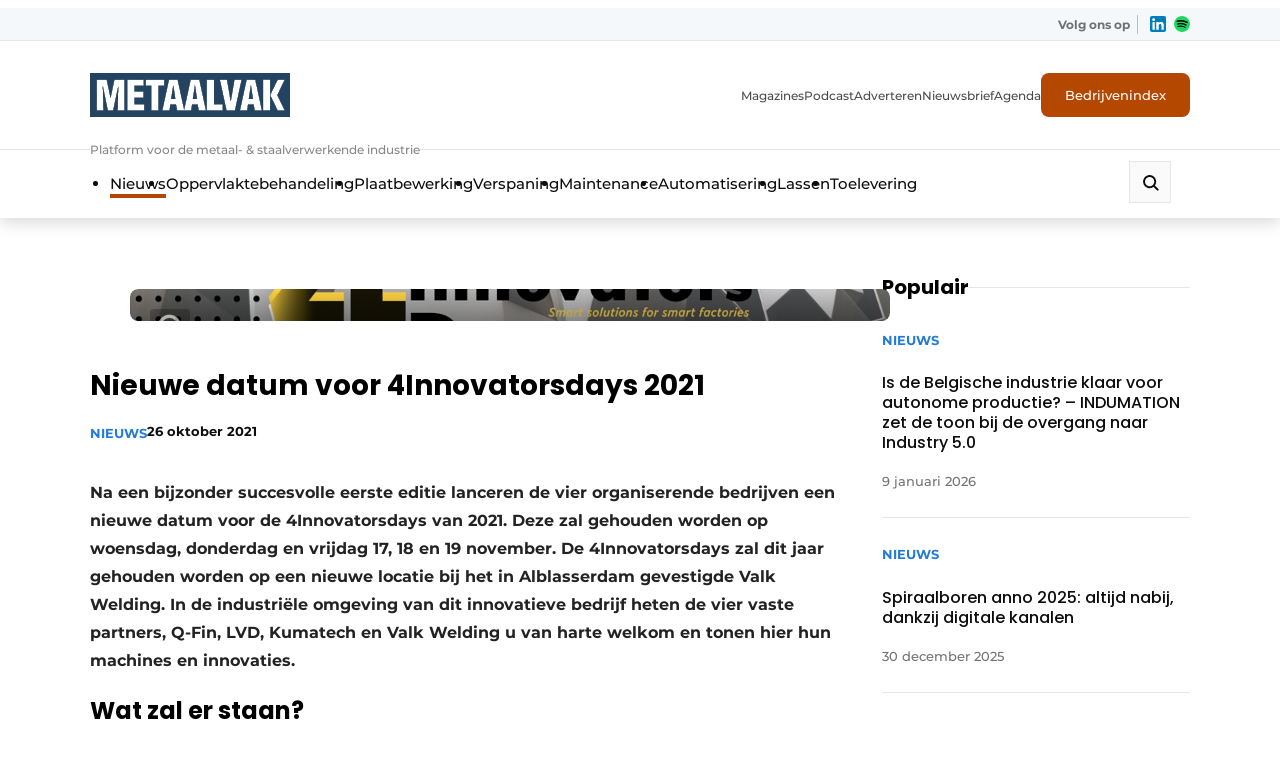

--- FILE ---
content_type: text/html; charset=UTF-8
request_url: https://www.metaalvak.be/artikel/nieuwe-datum-voor-4innovatorsdays-2021/
body_size: 51704
content:
<!DOCTYPE html>

<html lang="nl-NL" prefix="og: https://ogp.me/ns#">

<head>
    <!-- Google Tag Manager -->
<script>(function(w,d,s,l,i){w[l]=w[l]||[];w[l].push({'gtm.start':
new Date().getTime(),event:'gtm.js'});var f=d.getElementsByTagName(s)[0],
j=d.createElement(s),dl=l!='dataLayer'?'&l='+l:'';j.async=true;j.src=
'https://www.googletagmanager.com/gtm.js?id='+i+dl;f.parentNode.insertBefore(j,f);
})(window,document,'script','dataLayer','GTM-5V3F5MC');</script>
<!-- End Google Tag Manager -->

<!-- Google Tag Manager - Main -->
<script>(function(w,d,s,l,i){w[l]=w[l]||[];w[l].push({'gtm.start':
new Date().getTime(),event:'gtm.js'});var f=d.getElementsByTagName(s)[0],
j=d.createElement(s),dl=l!='dataLayer'?'&l='+l:'';j.async=true;j.src=
'https://www.googletagmanager.com/gtm.js?id='+i+dl;f.parentNode.insertBefore(j,f);
})(window,document,'script','dataLayer','GTM-WQ6BRMDL');</script>
<!-- End Google Tag Manager -->    <meta charset="UTF-8" />
<script type="text/javascript">
/* <![CDATA[ */
var gform;gform||(document.addEventListener("gform_main_scripts_loaded",function(){gform.scriptsLoaded=!0}),document.addEventListener("gform/theme/scripts_loaded",function(){gform.themeScriptsLoaded=!0}),window.addEventListener("DOMContentLoaded",function(){gform.domLoaded=!0}),gform={domLoaded:!1,scriptsLoaded:!1,themeScriptsLoaded:!1,isFormEditor:()=>"function"==typeof InitializeEditor,callIfLoaded:function(o){return!(!gform.domLoaded||!gform.scriptsLoaded||!gform.themeScriptsLoaded&&!gform.isFormEditor()||(gform.isFormEditor()&&console.warn("The use of gform.initializeOnLoaded() is deprecated in the form editor context and will be removed in Gravity Forms 3.1."),o(),0))},initializeOnLoaded:function(o){gform.callIfLoaded(o)||(document.addEventListener("gform_main_scripts_loaded",()=>{gform.scriptsLoaded=!0,gform.callIfLoaded(o)}),document.addEventListener("gform/theme/scripts_loaded",()=>{gform.themeScriptsLoaded=!0,gform.callIfLoaded(o)}),window.addEventListener("DOMContentLoaded",()=>{gform.domLoaded=!0,gform.callIfLoaded(o)}))},hooks:{action:{},filter:{}},addAction:function(o,r,e,t){gform.addHook("action",o,r,e,t)},addFilter:function(o,r,e,t){gform.addHook("filter",o,r,e,t)},doAction:function(o){gform.doHook("action",o,arguments)},applyFilters:function(o){return gform.doHook("filter",o,arguments)},removeAction:function(o,r){gform.removeHook("action",o,r)},removeFilter:function(o,r,e){gform.removeHook("filter",o,r,e)},addHook:function(o,r,e,t,n){null==gform.hooks[o][r]&&(gform.hooks[o][r]=[]);var d=gform.hooks[o][r];null==n&&(n=r+"_"+d.length),gform.hooks[o][r].push({tag:n,callable:e,priority:t=null==t?10:t})},doHook:function(r,o,e){var t;if(e=Array.prototype.slice.call(e,1),null!=gform.hooks[r][o]&&((o=gform.hooks[r][o]).sort(function(o,r){return o.priority-r.priority}),o.forEach(function(o){"function"!=typeof(t=o.callable)&&(t=window[t]),"action"==r?t.apply(null,e):e[0]=t.apply(null,e)})),"filter"==r)return e[0]},removeHook:function(o,r,t,n){var e;null!=gform.hooks[o][r]&&(e=(e=gform.hooks[o][r]).filter(function(o,r,e){return!!(null!=n&&n!=o.tag||null!=t&&t!=o.priority)}),gform.hooks[o][r]=e)}});
/* ]]> */
</script>

    <meta name="viewport"
        content="width=device-width, height=device-height, initial-scale=1.0, minimum-scale=1.0, maximum-scale=5.0">
    <meta content="telephone=no" name="format-detection">
    <meta name="theme-color" content="#F4F4F9" />
    <meta name="msapplication-navbutton-color" content="#F4F4F9">
    <meta name="mobile-web-app-capable" content="yes">
    <meta name="apple-mobile-web-app-status-bar-style" content="black-translucent">
    <link rel="stylesheet" href="https://cdnjs.cloudflare.com/ajax/libs/font-awesome/5.15.3/css/all.min.css"
        integrity="sha512-iBBXm8fW90+nuLcSKlbmrPcLa0OT92xO1BIsZ+ywDWZCvqsWgccV3gFoRBv0z+8dLJgyAHIhR35VZc2oM/gI1w=="
        crossorigin="anonymous" referrerpolicy="no-referrer" />
    <title>Nieuwe datum voor 4Innovatorsdays 2021</title>
    <script type='text/javascript' src='https://servedbyadbutler.com/hb_app.js' async></script>
<!-- Search Engine Optimization door Rank Math PRO - https://rankmath.com/ -->
<meta name="description" content="Na een bijzonder succesvolle eerste editie lanceren de vier organiserende bedrijven een nieuwe datum voor de 4Innovatorsdays van 2021. Deze zal gehouden worden op woensdag, donderdag en vrijdag 17, 18 en 19 november."/>
<meta name="robots" content="follow, index, max-snippet:-1, max-video-preview:-1, max-image-preview:large"/>
<link rel="canonical" href="https://metaalvak.com/nieuws/nieuwe-datum-voor-4innovatorsdays-2021/" />
<meta property="og:locale" content="nl_NL" />
<meta property="og:type" content="article" />
<meta property="og:title" content="Nieuwe datum voor 4Innovatorsdays 2021" />
<meta property="og:description" content="Na een bijzonder succesvolle eerste editie lanceren de vier organiserende bedrijven een nieuwe datum voor de 4Innovatorsdays van 2021. Deze zal gehouden worden op woensdag, donderdag en vrijdag 17, 18 en 19 november." />
<meta property="og:url" content="https://metaalvak.com/nieuws/nieuwe-datum-voor-4innovatorsdays-2021/" />
<meta property="og:site_name" content="Metaalvak" />
<meta property="article:tag" content="SpartnerS" />
<meta property="article:tag" content="valk welding" />
<meta property="article:tag" content="LVD" />
<meta property="article:tag" content="Q-Fin" />
<meta property="article:tag" content="Kumatech" />
<meta property="article:tag" content="4Innovatorsdays 2021" />
<meta property="article:tag" content="MCB" />
<meta property="article:tag" content="Elfsquad" />
<meta property="article:tag" content="Lemtech" />
<meta property="article:tag" content="Togetr" />
<meta property="article:section" content="Nieuws" />
<meta property="og:updated_time" content="2023-02-16T16:26:00+01:00" />
<meta property="og:image" content="https://metaalvak.com/wp-content/uploads/2021/10/Banner-2021.jpg" />
<meta property="og:image:secure_url" content="https://metaalvak.com/wp-content/uploads/2021/10/Banner-2021.jpg" />
<meta property="og:image:width" content="1000" />
<meta property="og:image:height" content="563" />
<meta property="og:image:alt" content="4Innovatordays" />
<meta property="og:image:type" content="image/jpeg" />
<meta property="article:published_time" content="2021-10-26T13:22:00+02:00" />
<meta property="article:modified_time" content="2023-02-16T16:26:00+01:00" />
<meta name="twitter:card" content="summary_large_image" />
<meta name="twitter:title" content="Nieuwe datum voor 4Innovatorsdays 2021" />
<meta name="twitter:description" content="Na een bijzonder succesvolle eerste editie lanceren de vier organiserende bedrijven een nieuwe datum voor de 4Innovatorsdays van 2021. Deze zal gehouden worden op woensdag, donderdag en vrijdag 17, 18 en 19 november." />
<meta name="twitter:image" content="https://metaalvak.com/wp-content/uploads/2021/10/Banner-2021.jpg" />
<meta name="twitter:label1" content="Geschreven door" />
<meta name="twitter:data1" content="Mark Schouten" />
<meta name="twitter:label2" content="Tijd om te lezen" />
<meta name="twitter:data2" content="4 minuten" />
<script type="application/ld+json" class="rank-math-schema-pro">{"@context":"https://schema.org","@graph":[{"@type":"Organization","@id":"https://metaalvak.com/#organization","name":"Metaalvak"},{"@type":"WebSite","@id":"https://metaalvak.com/#website","url":"https://metaalvak.com","name":"Metaalvak","alternateName":"Metaalvak Belgi\u00eb","publisher":{"@id":"https://metaalvak.com/#organization"},"inLanguage":"nl-NL"},{"@type":"ImageObject","@id":"https://metaalvak.com/wp-content/uploads/2021/10/Banner-2021.jpg","url":"https://metaalvak.com/wp-content/uploads/2021/10/Banner-2021.jpg","width":"1000","height":"563","inLanguage":"nl-NL"},{"@type":"BreadcrumbList","@id":"https://metaalvak.com/nieuws/nieuwe-datum-voor-4innovatorsdays-2021/#breadcrumb","itemListElement":[{"@type":"ListItem","position":"1","item":{"@id":"https://metaalvak.com","name":"Home"}},{"@type":"ListItem","position":"2","item":{"@id":"https://metaalvak.com/nieuws/nieuwe-datum-voor-4innovatorsdays-2021/","name":"Nieuwe datum voor 4Innovatorsdays 2021"}}]},{"@type":"WebPage","@id":"https://metaalvak.com/nieuws/nieuwe-datum-voor-4innovatorsdays-2021/#webpage","url":"https://metaalvak.com/nieuws/nieuwe-datum-voor-4innovatorsdays-2021/","name":"Nieuwe datum voor 4Innovatorsdays 2021","datePublished":"2021-10-26T13:22:00+02:00","dateModified":"2023-02-16T16:26:00+01:00","isPartOf":{"@id":"https://metaalvak.com/#website"},"primaryImageOfPage":{"@id":"https://metaalvak.com/wp-content/uploads/2021/10/Banner-2021.jpg"},"inLanguage":"nl-NL","breadcrumb":{"@id":"https://metaalvak.com/nieuws/nieuwe-datum-voor-4innovatorsdays-2021/#breadcrumb"}},{"@type":"Person","@id":"https://metaalvak.com/author/m-schouten/","name":"Mark Schouten","url":"https://metaalvak.com/author/m-schouten/","image":{"@type":"ImageObject","@id":"https://secure.gravatar.com/avatar/6537aed64d212ca1748f60921149e3e16163deb22d560642556afc47b1c563fe?s=96&amp;d=mm&amp;r=g","url":"https://secure.gravatar.com/avatar/6537aed64d212ca1748f60921149e3e16163deb22d560642556afc47b1c563fe?s=96&amp;d=mm&amp;r=g","caption":"Mark Schouten","inLanguage":"nl-NL"},"worksFor":{"@id":"https://metaalvak.com/#organization"}},{"@type":"BlogPosting","headline":"Nieuwe datum voor 4Innovatorsdays 2021","keywords":"4Innovatordays","datePublished":"2021-10-26T13:22:00+02:00","dateModified":"2023-02-16T16:26:00+01:00","author":{"@id":"https://metaalvak.com/author/m-schouten/","name":"Mark Schouten"},"publisher":{"@id":"https://metaalvak.com/#organization"},"description":"Na een bijzonder succesvolle eerste editie lanceren de vier organiserende bedrijven een nieuwe datum voor de 4Innovatorsdays van 2021. Deze zal gehouden worden op woensdag, donderdag en vrijdag 17, 18 en 19 november.","name":"Nieuwe datum voor 4Innovatorsdays 2021","@id":"https://metaalvak.com/nieuws/nieuwe-datum-voor-4innovatorsdays-2021/#richSnippet","isPartOf":{"@id":"https://metaalvak.com/nieuws/nieuwe-datum-voor-4innovatorsdays-2021/#webpage"},"image":{"@id":"https://metaalvak.com/wp-content/uploads/2021/10/Banner-2021.jpg"},"inLanguage":"nl-NL","mainEntityOfPage":{"@id":"https://metaalvak.com/nieuws/nieuwe-datum-voor-4innovatorsdays-2021/#webpage"}}]}</script>
<!-- /Rank Math WordPress SEO plugin -->

<link rel='dns-prefetch' href='//www.google.com' />
<link rel='dns-prefetch' href='//ajax.googleapis.com' />
<style id='wp-img-auto-sizes-contain-inline-css' type='text/css'>
img:is([sizes=auto i],[sizes^="auto," i]){contain-intrinsic-size:3000px 1500px}
/*# sourceURL=wp-img-auto-sizes-contain-inline-css */
</style>
<style id='wp-block-library-inline-css' type='text/css'>
:root{--wp-block-synced-color:#7a00df;--wp-block-synced-color--rgb:122,0,223;--wp-bound-block-color:var(--wp-block-synced-color);--wp-editor-canvas-background:#ddd;--wp-admin-theme-color:#007cba;--wp-admin-theme-color--rgb:0,124,186;--wp-admin-theme-color-darker-10:#006ba1;--wp-admin-theme-color-darker-10--rgb:0,107,160.5;--wp-admin-theme-color-darker-20:#005a87;--wp-admin-theme-color-darker-20--rgb:0,90,135;--wp-admin-border-width-focus:2px}@media (min-resolution:192dpi){:root{--wp-admin-border-width-focus:1.5px}}.wp-element-button{cursor:pointer}:root .has-very-light-gray-background-color{background-color:#eee}:root .has-very-dark-gray-background-color{background-color:#313131}:root .has-very-light-gray-color{color:#eee}:root .has-very-dark-gray-color{color:#313131}:root .has-vivid-green-cyan-to-vivid-cyan-blue-gradient-background{background:linear-gradient(135deg,#00d084,#0693e3)}:root .has-purple-crush-gradient-background{background:linear-gradient(135deg,#34e2e4,#4721fb 50%,#ab1dfe)}:root .has-hazy-dawn-gradient-background{background:linear-gradient(135deg,#faaca8,#dad0ec)}:root .has-subdued-olive-gradient-background{background:linear-gradient(135deg,#fafae1,#67a671)}:root .has-atomic-cream-gradient-background{background:linear-gradient(135deg,#fdd79a,#004a59)}:root .has-nightshade-gradient-background{background:linear-gradient(135deg,#330968,#31cdcf)}:root .has-midnight-gradient-background{background:linear-gradient(135deg,#020381,#2874fc)}:root{--wp--preset--font-size--normal:16px;--wp--preset--font-size--huge:42px}.has-regular-font-size{font-size:1em}.has-larger-font-size{font-size:2.625em}.has-normal-font-size{font-size:var(--wp--preset--font-size--normal)}.has-huge-font-size{font-size:var(--wp--preset--font-size--huge)}.has-text-align-center{text-align:center}.has-text-align-left{text-align:left}.has-text-align-right{text-align:right}.has-fit-text{white-space:nowrap!important}#end-resizable-editor-section{display:none}.aligncenter{clear:both}.items-justified-left{justify-content:flex-start}.items-justified-center{justify-content:center}.items-justified-right{justify-content:flex-end}.items-justified-space-between{justify-content:space-between}.screen-reader-text{border:0;clip-path:inset(50%);height:1px;margin:-1px;overflow:hidden;padding:0;position:absolute;width:1px;word-wrap:normal!important}.screen-reader-text:focus{background-color:#ddd;clip-path:none;color:#444;display:block;font-size:1em;height:auto;left:5px;line-height:normal;padding:15px 23px 14px;text-decoration:none;top:5px;width:auto;z-index:100000}html :where(.has-border-color){border-style:solid}html :where([style*=border-top-color]){border-top-style:solid}html :where([style*=border-right-color]){border-right-style:solid}html :where([style*=border-bottom-color]){border-bottom-style:solid}html :where([style*=border-left-color]){border-left-style:solid}html :where([style*=border-width]){border-style:solid}html :where([style*=border-top-width]){border-top-style:solid}html :where([style*=border-right-width]){border-right-style:solid}html :where([style*=border-bottom-width]){border-bottom-style:solid}html :where([style*=border-left-width]){border-left-style:solid}html :where(img[class*=wp-image-]){height:auto;max-width:100%}:where(figure){margin:0 0 1em}html :where(.is-position-sticky){--wp-admin--admin-bar--position-offset:var(--wp-admin--admin-bar--height,0px)}@media screen and (max-width:600px){html :where(.is-position-sticky){--wp-admin--admin-bar--position-offset:0px}}

/*# sourceURL=wp-block-library-inline-css */
</style><style id='wp-block-heading-inline-css' type='text/css'>
h1:where(.wp-block-heading).has-background,h2:where(.wp-block-heading).has-background,h3:where(.wp-block-heading).has-background,h4:where(.wp-block-heading).has-background,h5:where(.wp-block-heading).has-background,h6:where(.wp-block-heading).has-background{padding:1.25em 2.375em}h1.has-text-align-left[style*=writing-mode]:where([style*=vertical-lr]),h1.has-text-align-right[style*=writing-mode]:where([style*=vertical-rl]),h2.has-text-align-left[style*=writing-mode]:where([style*=vertical-lr]),h2.has-text-align-right[style*=writing-mode]:where([style*=vertical-rl]),h3.has-text-align-left[style*=writing-mode]:where([style*=vertical-lr]),h3.has-text-align-right[style*=writing-mode]:where([style*=vertical-rl]),h4.has-text-align-left[style*=writing-mode]:where([style*=vertical-lr]),h4.has-text-align-right[style*=writing-mode]:where([style*=vertical-rl]),h5.has-text-align-left[style*=writing-mode]:where([style*=vertical-lr]),h5.has-text-align-right[style*=writing-mode]:where([style*=vertical-rl]),h6.has-text-align-left[style*=writing-mode]:where([style*=vertical-lr]),h6.has-text-align-right[style*=writing-mode]:where([style*=vertical-rl]){rotate:180deg}
/*# sourceURL=https://metaalvak.com/wp-includes/blocks/heading/style.min.css */
</style>
<style id='wp-block-image-inline-css' type='text/css'>
.wp-block-image>a,.wp-block-image>figure>a{display:inline-block}.wp-block-image img{box-sizing:border-box;height:auto;max-width:100%;vertical-align:bottom}@media not (prefers-reduced-motion){.wp-block-image img.hide{visibility:hidden}.wp-block-image img.show{animation:show-content-image .4s}}.wp-block-image[style*=border-radius] img,.wp-block-image[style*=border-radius]>a{border-radius:inherit}.wp-block-image.has-custom-border img{box-sizing:border-box}.wp-block-image.aligncenter{text-align:center}.wp-block-image.alignfull>a,.wp-block-image.alignwide>a{width:100%}.wp-block-image.alignfull img,.wp-block-image.alignwide img{height:auto;width:100%}.wp-block-image .aligncenter,.wp-block-image .alignleft,.wp-block-image .alignright,.wp-block-image.aligncenter,.wp-block-image.alignleft,.wp-block-image.alignright{display:table}.wp-block-image .aligncenter>figcaption,.wp-block-image .alignleft>figcaption,.wp-block-image .alignright>figcaption,.wp-block-image.aligncenter>figcaption,.wp-block-image.alignleft>figcaption,.wp-block-image.alignright>figcaption{caption-side:bottom;display:table-caption}.wp-block-image .alignleft{float:left;margin:.5em 1em .5em 0}.wp-block-image .alignright{float:right;margin:.5em 0 .5em 1em}.wp-block-image .aligncenter{margin-left:auto;margin-right:auto}.wp-block-image :where(figcaption){margin-bottom:1em;margin-top:.5em}.wp-block-image.is-style-circle-mask img{border-radius:9999px}@supports ((-webkit-mask-image:none) or (mask-image:none)) or (-webkit-mask-image:none){.wp-block-image.is-style-circle-mask img{border-radius:0;-webkit-mask-image:url('data:image/svg+xml;utf8,<svg viewBox="0 0 100 100" xmlns="http://www.w3.org/2000/svg"><circle cx="50" cy="50" r="50"/></svg>');mask-image:url('data:image/svg+xml;utf8,<svg viewBox="0 0 100 100" xmlns="http://www.w3.org/2000/svg"><circle cx="50" cy="50" r="50"/></svg>');mask-mode:alpha;-webkit-mask-position:center;mask-position:center;-webkit-mask-repeat:no-repeat;mask-repeat:no-repeat;-webkit-mask-size:contain;mask-size:contain}}:root :where(.wp-block-image.is-style-rounded img,.wp-block-image .is-style-rounded img){border-radius:9999px}.wp-block-image figure{margin:0}.wp-lightbox-container{display:flex;flex-direction:column;position:relative}.wp-lightbox-container img{cursor:zoom-in}.wp-lightbox-container img:hover+button{opacity:1}.wp-lightbox-container button{align-items:center;backdrop-filter:blur(16px) saturate(180%);background-color:#5a5a5a40;border:none;border-radius:4px;cursor:zoom-in;display:flex;height:20px;justify-content:center;opacity:0;padding:0;position:absolute;right:16px;text-align:center;top:16px;width:20px;z-index:100}@media not (prefers-reduced-motion){.wp-lightbox-container button{transition:opacity .2s ease}}.wp-lightbox-container button:focus-visible{outline:3px auto #5a5a5a40;outline:3px auto -webkit-focus-ring-color;outline-offset:3px}.wp-lightbox-container button:hover{cursor:pointer;opacity:1}.wp-lightbox-container button:focus{opacity:1}.wp-lightbox-container button:focus,.wp-lightbox-container button:hover,.wp-lightbox-container button:not(:hover):not(:active):not(.has-background){background-color:#5a5a5a40;border:none}.wp-lightbox-overlay{box-sizing:border-box;cursor:zoom-out;height:100vh;left:0;overflow:hidden;position:fixed;top:0;visibility:hidden;width:100%;z-index:100000}.wp-lightbox-overlay .close-button{align-items:center;cursor:pointer;display:flex;justify-content:center;min-height:40px;min-width:40px;padding:0;position:absolute;right:calc(env(safe-area-inset-right) + 16px);top:calc(env(safe-area-inset-top) + 16px);z-index:5000000}.wp-lightbox-overlay .close-button:focus,.wp-lightbox-overlay .close-button:hover,.wp-lightbox-overlay .close-button:not(:hover):not(:active):not(.has-background){background:none;border:none}.wp-lightbox-overlay .lightbox-image-container{height:var(--wp--lightbox-container-height);left:50%;overflow:hidden;position:absolute;top:50%;transform:translate(-50%,-50%);transform-origin:top left;width:var(--wp--lightbox-container-width);z-index:9999999999}.wp-lightbox-overlay .wp-block-image{align-items:center;box-sizing:border-box;display:flex;height:100%;justify-content:center;margin:0;position:relative;transform-origin:0 0;width:100%;z-index:3000000}.wp-lightbox-overlay .wp-block-image img{height:var(--wp--lightbox-image-height);min-height:var(--wp--lightbox-image-height);min-width:var(--wp--lightbox-image-width);width:var(--wp--lightbox-image-width)}.wp-lightbox-overlay .wp-block-image figcaption{display:none}.wp-lightbox-overlay button{background:none;border:none}.wp-lightbox-overlay .scrim{background-color:#fff;height:100%;opacity:.9;position:absolute;width:100%;z-index:2000000}.wp-lightbox-overlay.active{visibility:visible}@media not (prefers-reduced-motion){.wp-lightbox-overlay.active{animation:turn-on-visibility .25s both}.wp-lightbox-overlay.active img{animation:turn-on-visibility .35s both}.wp-lightbox-overlay.show-closing-animation:not(.active){animation:turn-off-visibility .35s both}.wp-lightbox-overlay.show-closing-animation:not(.active) img{animation:turn-off-visibility .25s both}.wp-lightbox-overlay.zoom.active{animation:none;opacity:1;visibility:visible}.wp-lightbox-overlay.zoom.active .lightbox-image-container{animation:lightbox-zoom-in .4s}.wp-lightbox-overlay.zoom.active .lightbox-image-container img{animation:none}.wp-lightbox-overlay.zoom.active .scrim{animation:turn-on-visibility .4s forwards}.wp-lightbox-overlay.zoom.show-closing-animation:not(.active){animation:none}.wp-lightbox-overlay.zoom.show-closing-animation:not(.active) .lightbox-image-container{animation:lightbox-zoom-out .4s}.wp-lightbox-overlay.zoom.show-closing-animation:not(.active) .lightbox-image-container img{animation:none}.wp-lightbox-overlay.zoom.show-closing-animation:not(.active) .scrim{animation:turn-off-visibility .4s forwards}}@keyframes show-content-image{0%{visibility:hidden}99%{visibility:hidden}to{visibility:visible}}@keyframes turn-on-visibility{0%{opacity:0}to{opacity:1}}@keyframes turn-off-visibility{0%{opacity:1;visibility:visible}99%{opacity:0;visibility:visible}to{opacity:0;visibility:hidden}}@keyframes lightbox-zoom-in{0%{transform:translate(calc((-100vw + var(--wp--lightbox-scrollbar-width))/2 + var(--wp--lightbox-initial-left-position)),calc(-50vh + var(--wp--lightbox-initial-top-position))) scale(var(--wp--lightbox-scale))}to{transform:translate(-50%,-50%) scale(1)}}@keyframes lightbox-zoom-out{0%{transform:translate(-50%,-50%) scale(1);visibility:visible}99%{visibility:visible}to{transform:translate(calc((-100vw + var(--wp--lightbox-scrollbar-width))/2 + var(--wp--lightbox-initial-left-position)),calc(-50vh + var(--wp--lightbox-initial-top-position))) scale(var(--wp--lightbox-scale));visibility:hidden}}
/*# sourceURL=https://metaalvak.com/wp-includes/blocks/image/style.min.css */
</style>
<style id='wp-block-paragraph-inline-css' type='text/css'>
.is-small-text{font-size:.875em}.is-regular-text{font-size:1em}.is-large-text{font-size:2.25em}.is-larger-text{font-size:3em}.has-drop-cap:not(:focus):first-letter{float:left;font-size:8.4em;font-style:normal;font-weight:100;line-height:.68;margin:.05em .1em 0 0;text-transform:uppercase}body.rtl .has-drop-cap:not(:focus):first-letter{float:none;margin-left:.1em}p.has-drop-cap.has-background{overflow:hidden}:root :where(p.has-background){padding:1.25em 2.375em}:where(p.has-text-color:not(.has-link-color)) a{color:inherit}p.has-text-align-left[style*="writing-mode:vertical-lr"],p.has-text-align-right[style*="writing-mode:vertical-rl"]{rotate:180deg}
/*# sourceURL=https://metaalvak.com/wp-includes/blocks/paragraph/style.min.css */
</style>
<style id='global-styles-inline-css' type='text/css'>
:root{--wp--preset--aspect-ratio--square: 1;--wp--preset--aspect-ratio--4-3: 4/3;--wp--preset--aspect-ratio--3-4: 3/4;--wp--preset--aspect-ratio--3-2: 3/2;--wp--preset--aspect-ratio--2-3: 2/3;--wp--preset--aspect-ratio--16-9: 16/9;--wp--preset--aspect-ratio--9-16: 9/16;--wp--preset--color--black: #000000;--wp--preset--color--cyan-bluish-gray: #abb8c3;--wp--preset--color--white: #ffffff;--wp--preset--color--pale-pink: #f78da7;--wp--preset--color--vivid-red: #cf2e2e;--wp--preset--color--luminous-vivid-orange: #ff6900;--wp--preset--color--luminous-vivid-amber: #fcb900;--wp--preset--color--light-green-cyan: #7bdcb5;--wp--preset--color--vivid-green-cyan: #00d084;--wp--preset--color--pale-cyan-blue: #8ed1fc;--wp--preset--color--vivid-cyan-blue: #0693e3;--wp--preset--color--vivid-purple: #9b51e0;--wp--preset--color--so-black: var(--color-black, #000000);--wp--preset--color--so-dark-gray: var(--color-dark-gray, #0D0D0D);--wp--preset--color--so-light-gray: var(--color-light-gray, #FAFAFA);--wp--preset--color--so-medium-gray: var(--color-medium-gray, #E6E6E6);--wp--preset--color--so-dark-orange: var(--color-dark-orange, #D9570C);--wp--preset--color--so-dark-blue: var(--color-dark-blue, #1B67B2);--wp--preset--color--so-light-blue: var(--color-light-blue, #EDF5F9);--wp--preset--color--so-white: var(--color-white, #FFFFFF);--wp--preset--color--so-grayish-blue: var(--color-grayish-blue, #C4DDF2);--wp--preset--color--so-strong-blue: var(--color-strong-blue, #227BD4);--wp--preset--color--so-light-grayish-white: var(--color-light-grayish-white, #F4F7F9);--wp--preset--color--so-pale-grayish-white: var(--color-pale-grayish-white, #F9FAFB);--wp--preset--color--so-light-steel-gray: var(--color-light-steel-gray, #868686);--wp--preset--color--so-mid-gray: var(--color-mid-gray, #6A6A6A);--wp--preset--color--so-light-orange: var(--color-light-orange, #E07639);--wp--preset--color--so-bg-grey: var(--color-bg-grey, #E6EDF2);--wp--preset--gradient--vivid-cyan-blue-to-vivid-purple: linear-gradient(135deg,rgb(6,147,227) 0%,rgb(155,81,224) 100%);--wp--preset--gradient--light-green-cyan-to-vivid-green-cyan: linear-gradient(135deg,rgb(122,220,180) 0%,rgb(0,208,130) 100%);--wp--preset--gradient--luminous-vivid-amber-to-luminous-vivid-orange: linear-gradient(135deg,rgb(252,185,0) 0%,rgb(255,105,0) 100%);--wp--preset--gradient--luminous-vivid-orange-to-vivid-red: linear-gradient(135deg,rgb(255,105,0) 0%,rgb(207,46,46) 100%);--wp--preset--gradient--very-light-gray-to-cyan-bluish-gray: linear-gradient(135deg,rgb(238,238,238) 0%,rgb(169,184,195) 100%);--wp--preset--gradient--cool-to-warm-spectrum: linear-gradient(135deg,rgb(74,234,220) 0%,rgb(151,120,209) 20%,rgb(207,42,186) 40%,rgb(238,44,130) 60%,rgb(251,105,98) 80%,rgb(254,248,76) 100%);--wp--preset--gradient--blush-light-purple: linear-gradient(135deg,rgb(255,206,236) 0%,rgb(152,150,240) 100%);--wp--preset--gradient--blush-bordeaux: linear-gradient(135deg,rgb(254,205,165) 0%,rgb(254,45,45) 50%,rgb(107,0,62) 100%);--wp--preset--gradient--luminous-dusk: linear-gradient(135deg,rgb(255,203,112) 0%,rgb(199,81,192) 50%,rgb(65,88,208) 100%);--wp--preset--gradient--pale-ocean: linear-gradient(135deg,rgb(255,245,203) 0%,rgb(182,227,212) 50%,rgb(51,167,181) 100%);--wp--preset--gradient--electric-grass: linear-gradient(135deg,rgb(202,248,128) 0%,rgb(113,206,126) 100%);--wp--preset--gradient--midnight: linear-gradient(135deg,rgb(2,3,129) 0%,rgb(40,116,252) 100%);--wp--preset--font-size--small: var(--fontsize-small, 0.875rem);--wp--preset--font-size--medium: var(--fontsize-medium, 1rem);--wp--preset--font-size--large: var(--fontsize-large, 1.125rem);--wp--preset--font-size--x-large: 42px;--wp--preset--font-size--extra-large: var(--fontsize-extra-large, 1.25rem);--wp--preset--font-family--var-font-family-heading-slug: var(--font-family-heading);--wp--preset--font-family--var-font-family-slug: var(--font-family);--wp--preset--spacing--20: 0.44rem;--wp--preset--spacing--30: 0.67rem;--wp--preset--spacing--40: 1rem;--wp--preset--spacing--50: 1.5rem;--wp--preset--spacing--60: 2.25rem;--wp--preset--spacing--70: 3.38rem;--wp--preset--spacing--80: 5.06rem;--wp--preset--shadow--natural: 6px 6px 9px rgba(0, 0, 0, 0.2);--wp--preset--shadow--deep: 12px 12px 50px rgba(0, 0, 0, 0.4);--wp--preset--shadow--sharp: 6px 6px 0px rgba(0, 0, 0, 0.2);--wp--preset--shadow--outlined: 6px 6px 0px -3px rgb(255, 255, 255), 6px 6px rgb(0, 0, 0);--wp--preset--shadow--crisp: 6px 6px 0px rgb(0, 0, 0);}:root { --wp--style--global--content-size: var(--container-size, 1312px);--wp--style--global--wide-size: var(--container-wide-size, 1420px); }:where(body) { margin: 0; }.wp-site-blocks > .alignleft { float: left; margin-right: 2em; }.wp-site-blocks > .alignright { float: right; margin-left: 2em; }.wp-site-blocks > .aligncenter { justify-content: center; margin-left: auto; margin-right: auto; }:where(.wp-site-blocks) > * { margin-block-start: var(--spacing-blockgap, 2rem); margin-block-end: 0; }:where(.wp-site-blocks) > :first-child { margin-block-start: 0; }:where(.wp-site-blocks) > :last-child { margin-block-end: 0; }:root { --wp--style--block-gap: var(--spacing-blockgap, 2rem); }:root :where(.is-layout-flow) > :first-child{margin-block-start: 0;}:root :where(.is-layout-flow) > :last-child{margin-block-end: 0;}:root :where(.is-layout-flow) > *{margin-block-start: var(--spacing-blockgap, 2rem);margin-block-end: 0;}:root :where(.is-layout-constrained) > :first-child{margin-block-start: 0;}:root :where(.is-layout-constrained) > :last-child{margin-block-end: 0;}:root :where(.is-layout-constrained) > *{margin-block-start: var(--spacing-blockgap, 2rem);margin-block-end: 0;}:root :where(.is-layout-flex){gap: var(--spacing-blockgap, 2rem);}:root :where(.is-layout-grid){gap: var(--spacing-blockgap, 2rem);}.is-layout-flow > .alignleft{float: left;margin-inline-start: 0;margin-inline-end: 2em;}.is-layout-flow > .alignright{float: right;margin-inline-start: 2em;margin-inline-end: 0;}.is-layout-flow > .aligncenter{margin-left: auto !important;margin-right: auto !important;}.is-layout-constrained > .alignleft{float: left;margin-inline-start: 0;margin-inline-end: 2em;}.is-layout-constrained > .alignright{float: right;margin-inline-start: 2em;margin-inline-end: 0;}.is-layout-constrained > .aligncenter{margin-left: auto !important;margin-right: auto !important;}.is-layout-constrained > :where(:not(.alignleft):not(.alignright):not(.alignfull)){max-width: var(--wp--style--global--content-size);margin-left: auto !important;margin-right: auto !important;}.is-layout-constrained > .alignwide{max-width: var(--wp--style--global--wide-size);}body .is-layout-flex{display: flex;}.is-layout-flex{flex-wrap: wrap;align-items: center;}.is-layout-flex > :is(*, div){margin: 0;}body .is-layout-grid{display: grid;}.is-layout-grid > :is(*, div){margin: 0;}body{color: var(--color-default-text, var(--color-primary, black));font-family: var(--font-family);font-size: var(--fontsize-body);letter-spacing: var(--letter-spacing-body, normal);line-height: var(--line-height-text, 1.5);padding-top: 0px;padding-right: 0px;padding-bottom: 0px;padding-left: 0px;}h1, h2, h3, h4, h5, h6{color: var(--color-default-headings, var(--color-primary, black));font-family: var(--font-family-heading);font-weight: var(--font-weight-headings, 700);letter-spacing: var(--letter-spacing-headings, normal);line-height: var(--line-height-headings, 1.2);margin-bottom: var(--spacing-heading-bottom, 1rem);}h1{font-size: var(--fontsize-h1, 3.5rem);font-weight: var(--font-weight-h1, var(--font-weight-headings, 700));letter-spacing: var(--letter-spacing-h1, var(--letter-spacing-headings, normal));line-height: var(--line-height-h1, var(--line-height-headings, 1.2));}h2{font-size: var(--fontsize-h2, 3rem);font-weight: var(--font-weight-h2, var(--font-weight-headings, 700));letter-spacing: var(--letter-spacing-h2, var(--letter-spacing-headings, normal));line-height: var(--line-height-h2, var(--line-height-headings, 1.2));}h3{font-size: var(--fontsize-h3, 2rem);font-weight: var(--font-weight-h3, var(--font-weight-headings, 700));letter-spacing: var(--letter-spacing-h3, var(--letter-spacing-headings, normal));line-height: var(--line-height-h3, var(--line-height-headings, 1.2));}h4{font-size: var(--fontsize-h4, 1.5rem);font-weight: var(--font-weight-h4, var(--font-weight-headings, 700));letter-spacing: var(--letter-spacing-h4, var(--letter-spacing-headings, normal));line-height: var(--line-height-h4, var(--line-height-headings, 1.2));}h5{font-size: var(--fontsize-h5, 1.25rem);font-weight: var(--font-weight-h5, var(--font-weight-headings, 700));letter-spacing: var(--letter-spacing-h5, var(--letter-spacing-headings, normal));line-height: var(--line-height-h5, var(--line-height-headings, 1.2));}:root :where(.wp-element-button, .wp-block-button__link){background-color: var(--button-default-background-color, var(--color-primary));border-radius: var(--button-border-radius, 0);border-width: 0px;border-style: solid;color: var(--button-default-text-color, var(--color-secondary, #FFF));font-family: var(--button-font-family, var(--font-family));font-size: var(--button-font-size, var(--fontsize-body, 1rem));font-style: inherit;font-weight: var(--button-font-family, 600);letter-spacing: inherit;line-height: var(--button-line-height, var(--line-height-text, 1.5));padding-top: var(--button-padding-top, 20px);padding-right: var(--button-padding-right, 48px);padding-bottom: var(--button-padding-bottom, 20px);padding-left: var(--button-padding-left, 48px);text-decoration: none;text-transform: inherit;}.has-black-color{color: var(--wp--preset--color--black) !important;}.has-cyan-bluish-gray-color{color: var(--wp--preset--color--cyan-bluish-gray) !important;}.has-white-color{color: var(--wp--preset--color--white) !important;}.has-pale-pink-color{color: var(--wp--preset--color--pale-pink) !important;}.has-vivid-red-color{color: var(--wp--preset--color--vivid-red) !important;}.has-luminous-vivid-orange-color{color: var(--wp--preset--color--luminous-vivid-orange) !important;}.has-luminous-vivid-amber-color{color: var(--wp--preset--color--luminous-vivid-amber) !important;}.has-light-green-cyan-color{color: var(--wp--preset--color--light-green-cyan) !important;}.has-vivid-green-cyan-color{color: var(--wp--preset--color--vivid-green-cyan) !important;}.has-pale-cyan-blue-color{color: var(--wp--preset--color--pale-cyan-blue) !important;}.has-vivid-cyan-blue-color{color: var(--wp--preset--color--vivid-cyan-blue) !important;}.has-vivid-purple-color{color: var(--wp--preset--color--vivid-purple) !important;}.has-so-black-color{color: var(--wp--preset--color--so-black) !important;}.has-so-dark-gray-color{color: var(--wp--preset--color--so-dark-gray) !important;}.has-so-light-gray-color{color: var(--wp--preset--color--so-light-gray) !important;}.has-so-medium-gray-color{color: var(--wp--preset--color--so-medium-gray) !important;}.has-so-dark-orange-color{color: var(--wp--preset--color--so-dark-orange) !important;}.has-so-dark-blue-color{color: var(--wp--preset--color--so-dark-blue) !important;}.has-so-light-blue-color{color: var(--wp--preset--color--so-light-blue) !important;}.has-so-white-color{color: var(--wp--preset--color--so-white) !important;}.has-so-grayish-blue-color{color: var(--wp--preset--color--so-grayish-blue) !important;}.has-so-strong-blue-color{color: var(--wp--preset--color--so-strong-blue) !important;}.has-so-light-grayish-white-color{color: var(--wp--preset--color--so-light-grayish-white) !important;}.has-so-pale-grayish-white-color{color: var(--wp--preset--color--so-pale-grayish-white) !important;}.has-so-light-steel-gray-color{color: var(--wp--preset--color--so-light-steel-gray) !important;}.has-so-mid-gray-color{color: var(--wp--preset--color--so-mid-gray) !important;}.has-so-light-orange-color{color: var(--wp--preset--color--so-light-orange) !important;}.has-so-bg-grey-color{color: var(--wp--preset--color--so-bg-grey) !important;}.has-black-background-color{background-color: var(--wp--preset--color--black) !important;}.has-cyan-bluish-gray-background-color{background-color: var(--wp--preset--color--cyan-bluish-gray) !important;}.has-white-background-color{background-color: var(--wp--preset--color--white) !important;}.has-pale-pink-background-color{background-color: var(--wp--preset--color--pale-pink) !important;}.has-vivid-red-background-color{background-color: var(--wp--preset--color--vivid-red) !important;}.has-luminous-vivid-orange-background-color{background-color: var(--wp--preset--color--luminous-vivid-orange) !important;}.has-luminous-vivid-amber-background-color{background-color: var(--wp--preset--color--luminous-vivid-amber) !important;}.has-light-green-cyan-background-color{background-color: var(--wp--preset--color--light-green-cyan) !important;}.has-vivid-green-cyan-background-color{background-color: var(--wp--preset--color--vivid-green-cyan) !important;}.has-pale-cyan-blue-background-color{background-color: var(--wp--preset--color--pale-cyan-blue) !important;}.has-vivid-cyan-blue-background-color{background-color: var(--wp--preset--color--vivid-cyan-blue) !important;}.has-vivid-purple-background-color{background-color: var(--wp--preset--color--vivid-purple) !important;}.has-so-black-background-color{background-color: var(--wp--preset--color--so-black) !important;}.has-so-dark-gray-background-color{background-color: var(--wp--preset--color--so-dark-gray) !important;}.has-so-light-gray-background-color{background-color: var(--wp--preset--color--so-light-gray) !important;}.has-so-medium-gray-background-color{background-color: var(--wp--preset--color--so-medium-gray) !important;}.has-so-dark-orange-background-color{background-color: var(--wp--preset--color--so-dark-orange) !important;}.has-so-dark-blue-background-color{background-color: var(--wp--preset--color--so-dark-blue) !important;}.has-so-light-blue-background-color{background-color: var(--wp--preset--color--so-light-blue) !important;}.has-so-white-background-color{background-color: var(--wp--preset--color--so-white) !important;}.has-so-grayish-blue-background-color{background-color: var(--wp--preset--color--so-grayish-blue) !important;}.has-so-strong-blue-background-color{background-color: var(--wp--preset--color--so-strong-blue) !important;}.has-so-light-grayish-white-background-color{background-color: var(--wp--preset--color--so-light-grayish-white) !important;}.has-so-pale-grayish-white-background-color{background-color: var(--wp--preset--color--so-pale-grayish-white) !important;}.has-so-light-steel-gray-background-color{background-color: var(--wp--preset--color--so-light-steel-gray) !important;}.has-so-mid-gray-background-color{background-color: var(--wp--preset--color--so-mid-gray) !important;}.has-so-light-orange-background-color{background-color: var(--wp--preset--color--so-light-orange) !important;}.has-so-bg-grey-background-color{background-color: var(--wp--preset--color--so-bg-grey) !important;}.has-black-border-color{border-color: var(--wp--preset--color--black) !important;}.has-cyan-bluish-gray-border-color{border-color: var(--wp--preset--color--cyan-bluish-gray) !important;}.has-white-border-color{border-color: var(--wp--preset--color--white) !important;}.has-pale-pink-border-color{border-color: var(--wp--preset--color--pale-pink) !important;}.has-vivid-red-border-color{border-color: var(--wp--preset--color--vivid-red) !important;}.has-luminous-vivid-orange-border-color{border-color: var(--wp--preset--color--luminous-vivid-orange) !important;}.has-luminous-vivid-amber-border-color{border-color: var(--wp--preset--color--luminous-vivid-amber) !important;}.has-light-green-cyan-border-color{border-color: var(--wp--preset--color--light-green-cyan) !important;}.has-vivid-green-cyan-border-color{border-color: var(--wp--preset--color--vivid-green-cyan) !important;}.has-pale-cyan-blue-border-color{border-color: var(--wp--preset--color--pale-cyan-blue) !important;}.has-vivid-cyan-blue-border-color{border-color: var(--wp--preset--color--vivid-cyan-blue) !important;}.has-vivid-purple-border-color{border-color: var(--wp--preset--color--vivid-purple) !important;}.has-so-black-border-color{border-color: var(--wp--preset--color--so-black) !important;}.has-so-dark-gray-border-color{border-color: var(--wp--preset--color--so-dark-gray) !important;}.has-so-light-gray-border-color{border-color: var(--wp--preset--color--so-light-gray) !important;}.has-so-medium-gray-border-color{border-color: var(--wp--preset--color--so-medium-gray) !important;}.has-so-dark-orange-border-color{border-color: var(--wp--preset--color--so-dark-orange) !important;}.has-so-dark-blue-border-color{border-color: var(--wp--preset--color--so-dark-blue) !important;}.has-so-light-blue-border-color{border-color: var(--wp--preset--color--so-light-blue) !important;}.has-so-white-border-color{border-color: var(--wp--preset--color--so-white) !important;}.has-so-grayish-blue-border-color{border-color: var(--wp--preset--color--so-grayish-blue) !important;}.has-so-strong-blue-border-color{border-color: var(--wp--preset--color--so-strong-blue) !important;}.has-so-light-grayish-white-border-color{border-color: var(--wp--preset--color--so-light-grayish-white) !important;}.has-so-pale-grayish-white-border-color{border-color: var(--wp--preset--color--so-pale-grayish-white) !important;}.has-so-light-steel-gray-border-color{border-color: var(--wp--preset--color--so-light-steel-gray) !important;}.has-so-mid-gray-border-color{border-color: var(--wp--preset--color--so-mid-gray) !important;}.has-so-light-orange-border-color{border-color: var(--wp--preset--color--so-light-orange) !important;}.has-so-bg-grey-border-color{border-color: var(--wp--preset--color--so-bg-grey) !important;}.has-vivid-cyan-blue-to-vivid-purple-gradient-background{background: var(--wp--preset--gradient--vivid-cyan-blue-to-vivid-purple) !important;}.has-light-green-cyan-to-vivid-green-cyan-gradient-background{background: var(--wp--preset--gradient--light-green-cyan-to-vivid-green-cyan) !important;}.has-luminous-vivid-amber-to-luminous-vivid-orange-gradient-background{background: var(--wp--preset--gradient--luminous-vivid-amber-to-luminous-vivid-orange) !important;}.has-luminous-vivid-orange-to-vivid-red-gradient-background{background: var(--wp--preset--gradient--luminous-vivid-orange-to-vivid-red) !important;}.has-very-light-gray-to-cyan-bluish-gray-gradient-background{background: var(--wp--preset--gradient--very-light-gray-to-cyan-bluish-gray) !important;}.has-cool-to-warm-spectrum-gradient-background{background: var(--wp--preset--gradient--cool-to-warm-spectrum) !important;}.has-blush-light-purple-gradient-background{background: var(--wp--preset--gradient--blush-light-purple) !important;}.has-blush-bordeaux-gradient-background{background: var(--wp--preset--gradient--blush-bordeaux) !important;}.has-luminous-dusk-gradient-background{background: var(--wp--preset--gradient--luminous-dusk) !important;}.has-pale-ocean-gradient-background{background: var(--wp--preset--gradient--pale-ocean) !important;}.has-electric-grass-gradient-background{background: var(--wp--preset--gradient--electric-grass) !important;}.has-midnight-gradient-background{background: var(--wp--preset--gradient--midnight) !important;}.has-small-font-size{font-size: var(--wp--preset--font-size--small) !important;}.has-medium-font-size{font-size: var(--wp--preset--font-size--medium) !important;}.has-large-font-size{font-size: var(--wp--preset--font-size--large) !important;}.has-x-large-font-size{font-size: var(--wp--preset--font-size--x-large) !important;}.has-extra-large-font-size{font-size: var(--wp--preset--font-size--extra-large) !important;}.has-var-font-family-heading-slug-font-family{font-family: var(--wp--preset--font-family--var-font-family-heading-slug) !important;}.has-var-font-family-slug-font-family{font-family: var(--wp--preset--font-family--var-font-family-slug) !important;}
:root :where(p){margin-top: 0px;margin-bottom: var(--spacing-blockgap, 2rem);}
/*# sourceURL=global-styles-inline-css */
</style>

<link rel='stylesheet' id='search-filter-plugin-styles-css' href='https://metaalvak.com/wp-content/plugins/search-filter-pro/public/assets/css/search-filter.min.css?ver=2.5.21' type='text/css' media='all' />
<link rel='stylesheet' id='relevanssi-live-search-css' href='https://metaalvak.com/wp-content/plugins/relevanssi-live-ajax-search/assets/styles/style.css?ver=2.5' type='text/css' media='all' />
<link rel='stylesheet' id='style-css-css' href='https://metaalvak.com/wp-content/themes/louwersmedia/style.css?ver=6.9' type='text/css' media='all' />
<link rel='shortlink' href='https://metaalvak.com/?p=4952' />
	<script type="text/javascript">
		var ajaxurl = "https:\/\/metaalvak.com\/wp-admin\/admin-ajax.php";      
		var current_page = 1;
		var current_cat = 4952;
		var max_page = 0;
	</script><link rel="icon" href="https://metaalvak.com/wp-content/uploads/2024/08/cropped-cropped-Metaalvak-Favicon-2024-32x32.png" sizes="32x32" />
<link rel="icon" href="https://metaalvak.com/wp-content/uploads/2024/08/cropped-cropped-Metaalvak-Favicon-2024-192x192.png" sizes="192x192" />
<link rel="apple-touch-icon" href="https://metaalvak.com/wp-content/uploads/2024/08/cropped-cropped-Metaalvak-Favicon-2024-180x180.png" />
<meta name="msapplication-TileImage" content="https://metaalvak.com/wp-content/uploads/2024/08/cropped-cropped-Metaalvak-Favicon-2024-270x270.png" />
<style>
                .toplevel_page_sQWordPressSettings a img {
                    width:20px;
                    height:20px;
                    opacity:1!important;
                }
               
                .img-article{object-position: left;}
                .img-article-contain{object-fit: contain;}
                .img-article-cover{object-fit: cover;}
                .img-article-fill{object-fit: fill;}
                .img-article-none{object-fit: none;}
            </style><link rel='stylesheet' id='gform_basic-css' href='https://metaalvak.com/wp-content/plugins/gravityforms/assets/css/dist/basic.min.css?ver=2.9.24' type='text/css' media='all' />
<link rel='stylesheet' id='gform_theme_components-css' href='https://metaalvak.com/wp-content/plugins/gravityforms/assets/css/dist/theme-components.min.css?ver=2.9.24' type='text/css' media='all' />
<link rel='stylesheet' id='gform_theme-css' href='https://metaalvak.com/wp-content/plugins/gravityforms/assets/css/dist/theme.min.css?ver=2.9.24' type='text/css' media='all' />
<link rel='stylesheet' id='aal_style-css' href='https://metaalvak.com/wp-content/plugins/wp-auto-affiliate-links/css/style.css?ver=6.9' type='text/css' media='all' />
</head>

<body class="wp-singular post-template-default single single-post postid-4952 single-format-standard wp-theme-louwersmedia">
    <!-- Google Tag Manager (noscript) -->
<noscript><iframe src="https://www.googletagmanager.com/ns.html?id=GTM-5V3F5MC"
height="0" width="0" style="display:none;visibility:hidden"></iframe></noscript>
<!-- End Google Tag Manager (noscript) -->

<!-- Google Tag Manager (noscript) - Main -->
<noscript><iframe src=https://www.googletagmanager.com/ns.html?id=GTM-WQ6BRMDL
height="0" width="0" style="display:none;visibility:hidden"></iframe></noscript>
<!-- End Google Tag Manager (noscript) -->
    <div class="mainheader">
    <div class="header-overlay"></div>
    <div class="header-overlay-container">
        <div class="lang-selection"><ul>
<li class="page_item page-item-15221"><a href="https://metaalvak.com/aanmelden/">Aanmelden</a></li>
<li class="page_item page-item-12"><a href="https://metaalvak.com/algemene-voorwaarden/">Algemene voorwaarden</a></li>
<li class="page_item page-item-15 page_item_has_children"><a href="https://metaalvak.com/bedrijven/">Bedrijven</a>
<ul class='children'>
	<li class="page_item page-item-16"><a href="https://metaalvak.com/bedrijven/aanmelden/">Aanmelden</a></li>
	<li class="page_item page-item-17"><a href="https://metaalvak.com/bedrijven/bedankt-voor-de-aanmelding/">Bedankt voor de aanmelding</a></li>
</ul>
</li>
<li class="page_item page-item-15222"><a href="https://metaalvak.com/contact/">Contact</a></li>
<li class="page_item page-item-14"><a href="https://metaalvak.com/direct-contact/">Direct contact</a></li>
<li class="page_item page-item-3433"><a href="https://metaalvak.com/eigen-content-aanleveren/">Eigen content aanleveren</a></li>
<li class="page_item page-item-10"><a href="https://metaalvak.com/evenement-aanmelden/">Evenement aanmelden</a></li>
<li class="page_item page-item-5"><a href="https://metaalvak.com/">Home</a></li>
<li class="page_item page-item-11"><a href="https://metaalvak.com/meest-gelezen/">Meest gelezen</a></li>
<li class="page_item page-item-2934"><a href="https://metaalvak.com/nieuwsbrief/">Nieuwsbrief</a></li>
<li class="page_item page-item-13"><a href="https://metaalvak.com/privacy-cookie-statement/">Privacy / Cookie statement</a></li>
<li class="page_item page-item-5242"><a href="https://metaalvak.com/vacature-aanmelden/">Vacature aanmelden</a></li>
</ul></div>
    </div>

    <div class="top top-header">
        <div class="left">
                    </div>
        	<div class="menusocial ">
		<span>Volg ons op</span>
			<a target="_blank" href="https://www.linkedin.com/showcase/metaalvak-belgi%C3%AB/">
			<svg width="16" height="16" xmlns="http://www.w3.org/2000/svg" viewBox="0 0 34.428 34.428"><g data-name="Group 3712"><g fill-rule="evenodd" data-name="Group 3711"><path fill="#007ebb" d="M3.825 34.428H30.6a3.825 3.825 0 0 0 3.828-3.828V3.825A3.825 3.825 0 0 0 30.6 0H3.825A3.825 3.825 0 0 0 0 3.825V30.6a3.825 3.825 0 0 0 3.825 3.828Z" data-name="Path 27016"/><path fill="#fff" d="M29.647 29.647h-5.109v-8.7c0-2.386-.907-3.719-2.795-3.719-2.054 0-3.128 1.387-3.128 3.719v8.7h-4.923V13.07h4.924v2.233a5.783 5.783 0 0 1 5-2.739c3.516 0 6.033 2.147 6.033 6.588ZM7.818 10.9a3.059 3.059 0 1 1 3.035-3.059A3.047 3.047 0 0 1 7.818 10.9ZM5.276 29.647h5.134V13.07H5.276Z" data-name="Path 27017"/></g></g></svg>
		</a>
					<a target="_blank" href="https://open.spotify.com/show/0nVZZ1WXHLQGqYkhq1cXSQ?si=8f3683c177784add">
			<svg xmlns="http://www.w3.org/2000/svg" width="16" height="16" viewBox="0 0 16 16">
  <g id="Group_2" data-name="Group 2" transform="translate(-712 -771.345)">
    <g id="Group_1" data-name="Group 1" transform="translate(0 479.345)">
      <g id="Spotify_icon" transform="translate(712 292)">
        <path id="Path_1" data-name="Path 1" d="M8,8a8,8,0,1,0,8,8A8,8,0,0,0,8,8Z" transform="translate(0 -8)" fill="#1ed760"/>
        <path id="Path_2" data-name="Path 2" d="M87.069,140.546a.7.7,0,0,1-.409-.131,12.461,12.461,0,0,0-8.911-1,1.435,1.435,0,0,1-.409.087.755.755,0,0,1-.739-.792.788.788,0,0,1,.552-.8,12.608,12.608,0,0,1,3.728-.51,12.8,12.8,0,0,1,6.516,1.605.8.8,0,0,1,.409.759A.757.757,0,0,1,87.069,140.546Zm-.983,2.559a.756.756,0,0,1-.39-.141,9.782,9.782,0,0,0-7.569-.987,1.245,1.245,0,0,1-.378.087.635.635,0,0,1-.615-.651.656.656,0,0,1,.492-.7,10.124,10.124,0,0,1,3.1-.457,10.631,10.631,0,0,1,5.615,1.528.709.709,0,0,1,.358.661A.634.634,0,0,1,86.086,143.105Zm-.853,2.2a.583.583,0,0,1-.339-.121,8.516,8.516,0,0,0-6.557-.823,1.952,1.952,0,0,1-.378.087.51.51,0,0,1-.5-.531.525.525,0,0,1,.431-.564,9.63,9.63,0,0,1,7.519.88.573.573,0,0,1,.308.554.494.494,0,0,1-.482.517Z" transform="translate(-74.028 -133.38)"/>
      </g>
    </g>
  </g>
</svg>


		</a>
		</div>
    </div>

    <div class="top">
        <a href="https://metaalvak.com" class="logo">
            <img width="200" src="https://metaalvak.com/wp-content/uploads/2024/03/Metaalvak-Logo_2024_los_BE.svg"
                alt="Metaalvak">
        </a>
        <div class="topline">Platform voor de metaal- &amp; staalverwerkende industrie</div>
        <div class="topoptions">
            <form class="mobilesearch" action="https://metaalvak.com" method="GET">
                <input type="hidden" />
                <div class="zoekinput">
                    <a href="#" class="search"></a>
                    <input type="text" name="s" placeholder="Zoeken..." />
                </div>
            </form>
            	<div class="menusocial mobile">
		<span>Volg ons op</span>
			<a target="_blank" href="https://www.linkedin.com/showcase/metaalvak-belgi%C3%AB/">
			<svg width="16" height="16" xmlns="http://www.w3.org/2000/svg" viewBox="0 0 34.428 34.428"><g data-name="Group 3712"><g fill-rule="evenodd" data-name="Group 3711"><path fill="#007ebb" d="M3.825 34.428H30.6a3.825 3.825 0 0 0 3.828-3.828V3.825A3.825 3.825 0 0 0 30.6 0H3.825A3.825 3.825 0 0 0 0 3.825V30.6a3.825 3.825 0 0 0 3.825 3.828Z" data-name="Path 27016"/><path fill="#fff" d="M29.647 29.647h-5.109v-8.7c0-2.386-.907-3.719-2.795-3.719-2.054 0-3.128 1.387-3.128 3.719v8.7h-4.923V13.07h4.924v2.233a5.783 5.783 0 0 1 5-2.739c3.516 0 6.033 2.147 6.033 6.588ZM7.818 10.9a3.059 3.059 0 1 1 3.035-3.059A3.047 3.047 0 0 1 7.818 10.9ZM5.276 29.647h5.134V13.07H5.276Z" data-name="Path 27017"/></g></g></svg>
		</a>
					<a target="_blank" href="https://open.spotify.com/show/0nVZZ1WXHLQGqYkhq1cXSQ?si=8f3683c177784add">
			<svg xmlns="http://www.w3.org/2000/svg" width="16" height="16" viewBox="0 0 16 16">
  <g id="Group_2" data-name="Group 2" transform="translate(-712 -771.345)">
    <g id="Group_1" data-name="Group 1" transform="translate(0 479.345)">
      <g id="Spotify_icon" transform="translate(712 292)">
        <path id="Path_1" data-name="Path 1" d="M8,8a8,8,0,1,0,8,8A8,8,0,0,0,8,8Z" transform="translate(0 -8)" fill="#1ed760"/>
        <path id="Path_2" data-name="Path 2" d="M87.069,140.546a.7.7,0,0,1-.409-.131,12.461,12.461,0,0,0-8.911-1,1.435,1.435,0,0,1-.409.087.755.755,0,0,1-.739-.792.788.788,0,0,1,.552-.8,12.608,12.608,0,0,1,3.728-.51,12.8,12.8,0,0,1,6.516,1.605.8.8,0,0,1,.409.759A.757.757,0,0,1,87.069,140.546Zm-.983,2.559a.756.756,0,0,1-.39-.141,9.782,9.782,0,0,0-7.569-.987,1.245,1.245,0,0,1-.378.087.635.635,0,0,1-.615-.651.656.656,0,0,1,.492-.7,10.124,10.124,0,0,1,3.1-.457,10.631,10.631,0,0,1,5.615,1.528.709.709,0,0,1,.358.661A.634.634,0,0,1,86.086,143.105Zm-.853,2.2a.583.583,0,0,1-.339-.121,8.516,8.516,0,0,0-6.557-.823,1.952,1.952,0,0,1-.378.087.51.51,0,0,1-.5-.531.525.525,0,0,1,.431-.564,9.63,9.63,0,0,1,7.519.88.573.573,0,0,1,.308.554.494.494,0,0,1-.482.517Z" transform="translate(-74.028 -133.38)"/>
      </g>
    </g>
  </g>
</svg>


		</a>
		</div>
<ul id="menu-topmenu" class="topmenu"><li id="menu-item-28" class="menu-item menu-item-type-custom menu-item-object-custom menu-item-28"><a href="/magazines/">Magazines</a></li>
<li id="menu-item-18310" class="menu-item menu-item-type-custom menu-item-object-custom menu-item-18310"><a href="https://open.spotify.com/show/0nVZZ1WXHLQGqYkhq1cXSQ?si=8f3683c177784add">Podcast</a></li>
<li id="menu-item-12389" class="menu-item menu-item-type-custom menu-item-object-custom menu-item-12389"><a target="_blank" href="https://www.louwersmediagroep.com/platformen/metaalvak/">Adverteren</a></li>
<li id="menu-item-2936" class="menu-item menu-item-type-post_type menu-item-object-page menu-item-2936"><a href="https://metaalvak.com/nieuwsbrief/">Nieuwsbrief</a></li>
<li id="menu-item-5388" class="menu-item menu-item-type-custom menu-item-object-custom menu-item-5388"><a href="https://metaalvak.com/evenementen/">Agenda</a></li>
<li id="menu-item-25" class="bi-btn menu-item menu-item-type-post_type menu-item-object-page menu-item-25"><a href="https://metaalvak.com/bedrijven/">Bedrijvenindex</a></li>
</ul>        </div>
        <div id="mobclose"></div>
        <div id="mobmenu"></div>
    </div>
</div>
    <div class="mainmenu primary-menu">
        <span class="menudropdownbtn">Categorieën</span>
        <ul id="menu-hoofdmenu" class="menu"><li id="menu-item-2248" class="menu-item menu-item-type-taxonomy menu-item-object-category current-post-ancestor current-menu-parent current-post-parent menu-item-2248"><a href="https://metaalvak.com/onderwerp/nieuws/">Nieuws</a></li>
<li id="menu-item-2249" class="menu-item menu-item-type-taxonomy menu-item-object-category menu-item-2249"><a href="https://metaalvak.com/onderwerp/oppervlaktebehandeling/">Oppervlaktebehandeling</a></li>
<li id="menu-item-2617" class="menu-item menu-item-type-taxonomy menu-item-object-category menu-item-2617"><a href="https://metaalvak.com/onderwerp/plaatbewerking/">Plaatbewerking</a></li>
<li id="menu-item-2616" class="menu-item menu-item-type-taxonomy menu-item-object-category menu-item-2616"><a href="https://metaalvak.com/onderwerp/verspaning/">Verspaning</a></li>
<li id="menu-item-2653" class="menu-item menu-item-type-taxonomy menu-item-object-category menu-item-2653"><a href="https://metaalvak.com/onderwerp/maintenance/">Maintenance</a></li>
<li id="menu-item-2618" class="menu-item menu-item-type-taxonomy menu-item-object-category menu-item-2618"><a href="https://metaalvak.com/onderwerp/automatisering/">Automatisering</a></li>
<li id="menu-item-2654" class="menu-item menu-item-type-taxonomy menu-item-object-category menu-item-2654"><a href="https://metaalvak.com/onderwerp/lassen/">Lassen</a></li>
<li id="menu-item-2655" class="menu-item menu-item-type-taxonomy menu-item-object-category menu-item-2655"><a href="https://metaalvak.com/onderwerp/toelevering/">Toelevering</a></li>
</ul>
        <div class="zoeken">
            <div class="zoekbtn"></div>
        </div>
    </div>

    <div class="mainsite"><div class="main">
    <div class="section">
                <div class="fcol f70">
                        <figure
                class="post_image ">
                <a class="enlarge-image" href="https://metaalvak.com/wp-content/uploads/2021/10/Banner-2021.jpg"
                    data-lity></a>
                                <img src="https://metaalvak.com/wp-content/uploads/2021/10/Banner-2021.jpg" data-no-lazy="1"
                    alt="Nieuwe datum voor 4Innovatorsdays 2021" style="object-position: center center;">
                <figcaption>
                    <strong></strong>
                    <small></small>
                </figcaption>
            </figure>
            <h1>Nieuwe datum voor 4Innovatorsdays 2021</h1>
            <div class="post_meta">
                                <span class="post_meta_cat">
                    <a href="https://metaalvak.com/onderwerp/nieuws/">Nieuws</a>                </span>
                                <span class="post_meta_date">
                    <strong>26 oktober 2021</strong>
                </span>
                <div>
					
                </div>
            </div>
            
<div id="gutencontent">
	<div id="artikel-content">
		
<p><strong>Na een bijzonder succesvolle eerste editie lanceren de vier organiserende bedrijven een nieuwe datum voor de 4Innovatorsdays van 2021. Deze zal gehouden worden op woensdag, donderdag en vrijdag 17, 18 en 19 november. De 4Innovatorsdays zal dit jaar gehouden worden op een nieuwe locatie bij het in Alblasserdam gevestigde Valk Welding. In de industriële omgeving van dit innovatieve bedrijf heten de vier vaste partners, Q-Fin, LVD,&nbsp;</strong><strong>Kumatech</strong><strong>&nbsp;en Valk Welding u van harte welkom en tonen hier hun machines en innovaties.</strong>&nbsp;</p>



<h2 class="wp-block-heading"><strong>Wat zal er staan?</strong>&nbsp;</h2>



<p>Om u als bezoeker deze editie nog meer vernieuwing te bieden, hebben de vier organisatoren dit jaar een aantal bedrijven gevraagd aan te haken en hun visie te geven op de innovaties die gemaakt kunnen worden in de maakindustrie. Deze deelnemende gast-partners zijn: MCB, Elfsquad,&nbsp;Togetr,&nbsp;Spartners&nbsp;en&nbsp;Lemtech. Met deze groep deelnemers willen de 4Innovators de totale procesketen van bedrijven in de maakindustrie in kaart brengen. Voor ieder bedrijf liggen de knelpunten in de procesketen ergens anders en op de 4Innovatorsdays is voor ieder knelpunt een partner aanwezig om hier een oplossing in te bieden.&nbsp;&nbsp;</p>



<h2 class="wp-block-heading"><strong>Valk Welding</strong></h2>



<p>Valk Welding zal ook dit jaar uiteraard een nieuwe innovatie presenteren. Dit betreft een nieuw softwarepakket genaamd ARP. ARP staat voor ‘Automatic Robot Programming’ en is een softwareprogramma waarin het robotprogramma automatisch wordt gegenereerd aan de hand van de 3D file van het product. Valk Welding heeft dit principe uitgewerkt in een installatie specifiek voor de staalbouwmarkt. Deze installatie heet de ‘Beam-Welder’ en is tijdens de 4Innovatorsdays werkend te zien. Daarnaast presenteert Valk een nieuwe lijn Mig-toortsen en alle innovaties rond de Techman Cobots zullen te zien zijn.</p>



<h2 class="wp-block-heading"><strong>Kumatech</strong></h2>



<p>Kumatech is dé partij als het gaat om de oplossingen van interne logistieke vraagstukken. De op vloerstructuur navigerende Automatisch Geleide Voertuigen (AGV’s) is een krachtig stukje innovatie. De layout in de productiehal van een maakbedrijf verandert continu. Elk productieproces kent doorlopend zijn optimalisaties, met als gevolg dat automatisch geleide transportvoertuigen mee moeten in deze flexibiliteit. Kumatech speelt hier erg goed op in. Maar daar blijft het niet bij: Kumatech verkoopt, engineert en produceert een totaaloplossing voor het MKB en grotere maakbedrijven voor interne logistieke processen, van opslag tot transport.</p>



<h2 class="wp-block-heading"><strong>LVD</strong></h2>



<p>Op de Blechexpo in Stuttgart introduceert LVD de Nieuwste Cadman SUITE versie 8.8. Deze versie zal LVD bij de 4innovatorsDay als Nederlandse primeur gaan demonstreren. De rekensnelheid is extreem hoog, daarnaast zijn er nu meerdere oplossingen voor dezelfde producten waarbij Cadman SDI meer en meer geïntegreerd wordt in Cadman B.</p>



<figure class="wp-block-image size-large"><img fetchpriority="high" decoding="async" width="1024" height="682" src="https://metaalvak.com/wp-content/uploads/2021/10/1601114404796-1024x682.jpg" alt="Nieuwe datum voor 4Innovatorsdays 2021 1" class="wp-image-4954" srcset="https://metaalvak.com/wp-content/uploads/2021/10/1601114404796-1024x682.jpg 1024w, https://metaalvak.com/wp-content/uploads/2021/10/1601114404796-300x200.jpg 300w, https://metaalvak.com/wp-content/uploads/2021/10/1601114404796-768x512.jpg 768w, https://metaalvak.com/wp-content/uploads/2021/10/1601114404796-620x413.jpg 620w, https://metaalvak.com/wp-content/uploads/2021/10/1601114404796.jpg 1300w" sizes="(max-width: 1024px) 100vw, 1024px" /></figure>



<h2 class="wp-block-heading"><strong>Q-Fin</strong></h2>



<p>Q-Fin heeft&nbsp;nog nooit, en ook&nbsp;de laatste maanden&nbsp;niet, stil gezeten. Zij hebben weer enkele mooie innovaties weten neer te zetten.&nbsp;Een&nbsp;daarvan is het hoogproductief dubbelzijdig ontbramen&nbsp;en&nbsp;afronden van plaatwerk d.m.v.&nbsp;de&nbsp;Q2S ontbraamstraat. Dit is een systeem bestaande uit 2&nbsp;ontbraam- en finishmachines met daartussen een platen keerstation.&nbsp;Daarnaast&nbsp;hebben&nbsp;ze&nbsp;een nieuwe machine&nbsp;ontwikkeld, de DS600/DS1200&nbsp;voor het verwijderen van plasma of autogeenslak&nbsp;en&nbsp;de F1200XL. De F1200 XL&nbsp;is een&nbsp;1200 mm brede&nbsp;machine met 4 bewerking stations die volledig programmeerbaar is.&nbsp;&nbsp;</p>



<h2 class="wp-block-heading"><strong>MCB</strong></h2>



<p>MCB is de metaalgroothandel die uw business begrijpt. Gekenmerkt door een breed en diep assortiment in staal, RVS, aluminium en non-ferro. MCB neemt u tijdens deze dagen graag mee in meerdere innovaties op het gebied van digitalisering, logistiek en duurzaamheid waardoor we succesvoller kunnen samenwerken in de keten. Als onderdeel van de MCB Group werkt MCB ook intensief samen met haar zusterbedrijven, zoals MCB Direct. MCB Direct is de metaalpartner die voornamelijk levert aan de verspaningsindustrie m.b.v. concepten zoals voorraadbeheer, klantspecifieke bewerkingen en JIT leveringen.</p>



<h2 class="wp-block-heading"><strong>Elfsquad </strong>&#8211; <strong>Project- en systeemconfiguraties</strong></h2>



<p>Hoewel productconfiguratie inmiddels redelijk bekend is, volstaat dit voor veel machinebouwers niet meer.&nbsp;Zij maken geen standalone producten, maar machines die altijd geïntegreerd worden in productielijnen met meerdere machines.&nbsp;Om dit moeiteloos te kunnen verkopen, engineeren én produceren heeft Elfsquad project- en systeemconfiguraties&nbsp;mogelijk gemaakt.&nbsp;Daarmee stelt men de meest complexe productielijnen samen, direct visueel in 3D getoond om de klant te overtuigen én richting productie te kunnen sturen.&nbsp;Op de 4Innovatorsdays zal Elfsquad hier mooie sneak peeks van laten zien.</p>



<h2 class="wp-block-heading"><strong>Lemtech</strong></h2>



<p>Lemtech Lucht- en Mileutechniek biedt oplossingen op maat bij hinderlijke en/ of gezondheidsgevaarlijke stoffen, dampen en geuren. Lemtech is specialist op het gebied van lasrookoplossingen. Lemtech zal tijdens de 4InnovatorsDays drie innovaties presenteren.</p>



<h2 class="wp-block-heading"><strong>Togetr</strong></h2>



<p>Togetr biedt een modulair cloud-native ERP systeem voor maakbedrijven. Deze opnieuw ontworpen oplossing biedt voor Assemble-to-Order en Engineer-to-Order bedrijven een vernieuwende oplossing!&nbsp; Een product configurator, een slimme Planningsoplossing gecombineerd met CRM, warehousing, service en onderhoud en productieuitvoering. &nbsp;Compleet, slim en taakgestuurd. &nbsp;Sleutelwoorden in de Togetr technologie innovatie zijn: massa maatwerk, model gestuurde softwareontwikkeling, dynamische workflows, integratie AI en Big Data.</p>



<h2 class="wp-block-heading"><strong>SpartnerS</strong></h2>



<p>Helpen van ondernemers in de maakindustrie. Naast verbeteringen in primaire processen, met nadruk op verkorten van doorlooptijden, zien wij steeds meer dat succesvol samenwerken in de keten belangrijker wordt.</p>



<h2 class="wp-block-heading"><strong>Wij nodigen u graag uit.</strong></h2>



<p>Kortom, er zal genoeg te zien zijn voor een bezoek aan de 4Innovatorsdays.</p>



<p>17, 18 en 19 november ontvangen wij u graag in Alblasserdam.</p>



<p class="has-hs-grijs-background-color has-background"><strong>Door een mail te sturen naar <a href="mailto:marketing@valkwelding.com" target="_blank" rel="noreferrer noopener">marketing@valkwelding.com</a> meldt u zich aan voor het event. Graag horen we welke dag en hoe laat u van plan bent te komen. Ook dit jaar zullen we werken met tijdschema’s, de blokken zullen zijn van 10:00 tot 13:00, van 13:00 tot 16:00 en van 16:00 tot 20:00.</strong></p>



<p><em><strong>Tijden:</strong></em></p>



<p>Woensdag 17 november van 10:00 – 20:00<br>Donderdag 18 november van 10:00 – 20:00<br>Vrijdag 19 november van 10:00 – 20:00</p>



<p><em><strong>Adres:</strong></em></p>



<p>Valk Welding<br>Staalindustrieweg 29<br>2952AT Alblasserdam</p>
	</div>
					<div class="contactcompany">

		    <h2>Heeft u vragen over dit artikel, project of product?</h2>
		    <p>Neem dan rechtstreeks contact op met Q-Fin Quality Finishing Machines.
		    </p>
		    <img width="150" height="85" src="https://metaalvak.com/wp-content/uploads/2023/02/QFIN.jpg" class="attachment-thumb size-thumb wp-post-image" alt="Q-Fin Quality Finishing Machines 2" decoding="async">
		    <a href="#showcontactcompany">
		        <span id="showcontactcompany" class="button">Contact opnemen</span>
		    </a>

		</div>

		<div id="contactcompanypopup">

		    <div>
		        <h2>Stel je vraag over dit artikel, project of product?</h2>
		        
                <div class='gf_browser_chrome gform_wrapper gravity-theme gform-theme--no-framework' data-form-theme='gravity-theme' data-form-index='0' id='gform_wrapper_10' ><div id='gf_10' class='gform_anchor' tabindex='-1'></div>
                        <div class='gform_heading'>
                            <p class='gform_description'></p>
							<p class='gform_required_legend'>&quot;<span class="gfield_required gfield_required_asterisk">*</span>&quot; geeft vereiste velden aan</p>
                        </div><form method='post' enctype='multipart/form-data' target='gform_ajax_frame_10' id='gform_10'  action='/artikel/nieuwe-datum-voor-4innovatorsdays-2021/#gf_10' data-formid='10' novalidate><div class='gf_invisible ginput_recaptchav3' data-sitekey='6LeVC-IZAAAAAPRe4EseDG_iL5cQrW0-2CZv2_wz' data-tabindex='0'><input id="input_aad7e94068a873bc06ed3ec27580d45f" class="gfield_recaptcha_response" type="hidden" name="input_aad7e94068a873bc06ed3ec27580d45f" value=""/></div>
                        <div class='gform-body gform_body'><div id='gform_fields_10' class='gform_fields top_label form_sublabel_below description_below validation_below'><div id="field_10_10" class="gfield gfield--type-honeypot gform_validation_container field_sublabel_below gfield--has-description field_description_below field_validation_below gfield_visibility_visible"  ><label class='gfield_label gform-field-label' for='input_10_10'>Comments</label><div class='ginput_container'><input name='input_10' id='input_10_10' type='text' value='' autocomplete='new-password'/></div><div class='gfield_description' id='gfield_description_10_10'>Dit veld is bedoeld voor validatiedoeleinden en moet niet worden gewijzigd.</div></div><div id="field_10_5" class="gfield gfield--type-text gfield--width-full field_sublabel_below gfield--no-description field_description_below hidden_label field_validation_below gfield_visibility_visible"  ><label class='gfield_label gform-field-label' for='input_10_5'>Bedrijfsnaam</label><div class='ginput_container ginput_container_text'><input name='input_5' id='input_10_5' type='text' value='' class='large'    placeholder='Bedrijfsnaam'  aria-invalid="false"   /></div></div><div id="field_10_1" class="gfield gfield--type-text gfield--width-full gfield_contains_required field_sublabel_below gfield--no-description field_description_below hidden_label field_validation_below gfield_visibility_visible"  ><label class='gfield_label gform-field-label' for='input_10_1'>Voor- en achternaam<span class="gfield_required"><span class="gfield_required gfield_required_asterisk">*</span></span></label><div class='ginput_container ginput_container_text'><input name='input_1' id='input_10_1' type='text' value='' class='large'    placeholder='Voor- en achternaam*' aria-required="true" aria-invalid="false"   /></div></div><div id="field_10_3" class="gfield gfield--type-email gfield--width-full gfield_contains_required field_sublabel_below gfield--no-description field_description_below hidden_label field_validation_below gfield_visibility_visible"  ><label class='gfield_label gform-field-label' for='input_10_3'>E-mailadres<span class="gfield_required"><span class="gfield_required gfield_required_asterisk">*</span></span></label><div class='ginput_container ginput_container_email'>
                            <input name='input_3' id='input_10_3' type='email' value='' class='large'   placeholder='E-mailadres*' aria-required="true" aria-invalid="false"  />
                        </div></div><div id="field_10_4" class="gfield gfield--type-phone gfield--width-full gfield_contains_required field_sublabel_below gfield--no-description field_description_below hidden_label field_validation_below gfield_visibility_visible"  ><label class='gfield_label gform-field-label' for='input_10_4'>Telefoon<span class="gfield_required"><span class="gfield_required gfield_required_asterisk">*</span></span></label><div class='ginput_container ginput_container_phone'><input name='input_4' id='input_10_4' type='tel' value='' class='large'  placeholder='Telefoonnummer*' aria-required="true" aria-invalid="false"   /></div></div><div id="field_10_6" class="gfield gfield--type-textarea gfield--width-full gfield_contains_required field_sublabel_below gfield--no-description field_description_below hidden_label field_validation_below gfield_visibility_visible"  ><label class='gfield_label gform-field-label' for='input_10_6'>Vragen of opmerkingen<span class="gfield_required"><span class="gfield_required gfield_required_asterisk">*</span></span></label><div class='ginput_container ginput_container_textarea'><textarea name='input_6' id='input_10_6' class='textarea medium'    placeholder='Vragen of opmerkingen' aria-required="true" aria-invalid="false"   rows='10' cols='50'></textarea></div></div><div id="field_10_8" class="gfield gfield--type-hidden gfield--width-full gform_hidden field_sublabel_below gfield--no-description field_description_below field_validation_below gfield_visibility_visible"  ><div class='ginput_container ginput_container_text'><input name='input_8' id='input_10_8' type='hidden' class='gform_hidden'  aria-invalid="false" value='Nieuwe datum voor 4Innovatorsdays 2021' /></div></div><div id="field_10_9" class="gfield gfield--type-hidden gfield--width-full gform_hidden field_sublabel_below gfield--no-description field_description_below field_validation_below gfield_visibility_visible"  ><div class='ginput_container ginput_container_text'><input name='input_9' id='input_10_9' type='hidden' class='gform_hidden'  aria-invalid="false" value='' /></div></div><div id="field_10_7" class="gfield gfield--type-hidden gfield--width-full gform_hidden field_sublabel_below gfield--no-description field_description_below field_validation_below gfield_visibility_visible"  ><div class='ginput_container ginput_container_text'><input name='input_7' id='input_10_7' type='hidden' class='gform_hidden'  aria-invalid="false" value='info@louwersmediagroep.com' /></div></div></div></div>
        <div class='gform-footer gform_footer top_label'> <input type='submit' id='gform_submit_button_10' class='gform_button button gform-button--width-full' onclick='gform.submission.handleButtonClick(this);' data-submission-type='submit' value='Versturen'  /> <input type='hidden' name='gform_ajax' value='form_id=10&amp;title=&amp;description=1&amp;tabindex=0&amp;theme=gravity-theme&amp;styles=[]&amp;hash=f260886f3321ad52011459ef48f6f172' />
            <input type='hidden' class='gform_hidden' name='gform_submission_method' data-js='gform_submission_method_10' value='iframe' />
            <input type='hidden' class='gform_hidden' name='gform_theme' data-js='gform_theme_10' id='gform_theme_10' value='gravity-theme' />
            <input type='hidden' class='gform_hidden' name='gform_style_settings' data-js='gform_style_settings_10' id='gform_style_settings_10' value='[]' />
            <input type='hidden' class='gform_hidden' name='is_submit_10' value='1' />
            <input type='hidden' class='gform_hidden' name='gform_submit' value='10' />
            
            <input type='hidden' class='gform_hidden' name='gform_unique_id' value='' />
            <input type='hidden' class='gform_hidden' name='state_10' value='WyJbXSIsIjI1YjA0ZjlkNDY5MWI5ZTNlM2ZlZjg5ZGJiNTRjZDAzIl0=' />
            <input type='hidden' autocomplete='off' class='gform_hidden' name='gform_target_page_number_10' id='gform_target_page_number_10' value='0' />
            <input type='hidden' autocomplete='off' class='gform_hidden' name='gform_source_page_number_10' id='gform_source_page_number_10' value='1' />
            <input type='hidden' name='gform_field_values' value='' />
            
        </div>
                        </form>
                        </div>
		                <iframe style='display:none;width:0px;height:0px;' src='about:blank' name='gform_ajax_frame_10' id='gform_ajax_frame_10' title='Dit iframe bevat de vereiste logica om Ajax aangedreven Gravity Forms te verwerken.'></iframe>
		                <script type="text/javascript">
/* <![CDATA[ */
 gform.initializeOnLoaded( function() {gformInitSpinner( 10, 'https://metaalvak.com/wp-content/plugins/gravityforms/images/spinner.svg', true );jQuery('#gform_ajax_frame_10').on('load',function(){var contents = jQuery(this).contents().find('*').html();var is_postback = contents.indexOf('GF_AJAX_POSTBACK') >= 0;if(!is_postback){return;}var form_content = jQuery(this).contents().find('#gform_wrapper_10');var is_confirmation = jQuery(this).contents().find('#gform_confirmation_wrapper_10').length > 0;var is_redirect = contents.indexOf('gformRedirect(){') >= 0;var is_form = form_content.length > 0 && ! is_redirect && ! is_confirmation;var mt = parseInt(jQuery('html').css('margin-top'), 10) + parseInt(jQuery('body').css('margin-top'), 10) + 100;if(is_form){jQuery('#gform_wrapper_10').html(form_content.html());if(form_content.hasClass('gform_validation_error')){jQuery('#gform_wrapper_10').addClass('gform_validation_error');} else {jQuery('#gform_wrapper_10').removeClass('gform_validation_error');}setTimeout( function() { /* delay the scroll by 50 milliseconds to fix a bug in chrome */ jQuery(document).scrollTop(jQuery('#gform_wrapper_10').offset().top - mt); }, 50 );if(window['gformInitDatepicker']) {gformInitDatepicker();}if(window['gformInitPriceFields']) {gformInitPriceFields();}var current_page = jQuery('#gform_source_page_number_10').val();gformInitSpinner( 10, 'https://metaalvak.com/wp-content/plugins/gravityforms/images/spinner.svg', true );jQuery(document).trigger('gform_page_loaded', [10, current_page]);window['gf_submitting_10'] = false;}else if(!is_redirect){var confirmation_content = jQuery(this).contents().find('.GF_AJAX_POSTBACK').html();if(!confirmation_content){confirmation_content = contents;}jQuery('#gform_wrapper_10').replaceWith(confirmation_content);jQuery(document).scrollTop(jQuery('#gf_10').offset().top - mt);jQuery(document).trigger('gform_confirmation_loaded', [10]);window['gf_submitting_10'] = false;wp.a11y.speak(jQuery('#gform_confirmation_message_10').text());}else{jQuery('#gform_10').append(contents);if(window['gformRedirect']) {gformRedirect();}}jQuery(document).trigger("gform_pre_post_render", [{ formId: "10", currentPage: "current_page", abort: function() { this.preventDefault(); } }]);        if (event && event.defaultPrevented) {                return;        }        const gformWrapperDiv = document.getElementById( "gform_wrapper_10" );        if ( gformWrapperDiv ) {            const visibilitySpan = document.createElement( "span" );            visibilitySpan.id = "gform_visibility_test_10";            gformWrapperDiv.insertAdjacentElement( "afterend", visibilitySpan );        }        const visibilityTestDiv = document.getElementById( "gform_visibility_test_10" );        let postRenderFired = false;        function triggerPostRender() {            if ( postRenderFired ) {                return;            }            postRenderFired = true;            gform.core.triggerPostRenderEvents( 10, current_page );            if ( visibilityTestDiv ) {                visibilityTestDiv.parentNode.removeChild( visibilityTestDiv );            }        }        function debounce( func, wait, immediate ) {            var timeout;            return function() {                var context = this, args = arguments;                var later = function() {                    timeout = null;                    if ( !immediate ) func.apply( context, args );                };                var callNow = immediate && !timeout;                clearTimeout( timeout );                timeout = setTimeout( later, wait );                if ( callNow ) func.apply( context, args );            };        }        const debouncedTriggerPostRender = debounce( function() {            triggerPostRender();        }, 200 );        if ( visibilityTestDiv && visibilityTestDiv.offsetParent === null ) {            const observer = new MutationObserver( ( mutations ) => {                mutations.forEach( ( mutation ) => {                    if ( mutation.type === 'attributes' && visibilityTestDiv.offsetParent !== null ) {                        debouncedTriggerPostRender();                        observer.disconnect();                    }                });            });            observer.observe( document.body, {                attributes: true,                childList: false,                subtree: true,                attributeFilter: [ 'style', 'class' ],            });        } else {            triggerPostRender();        }    } );} ); 
/* ]]> */
</script>
		    </div>
		    <div>
		        <a href="#" id="closecontactcompany"></a>
		        <span class="meta picture">
		            <img width="150" height="85" src="https://metaalvak.com/wp-content/uploads/2023/02/QFIN.jpg" class="attachment-thumb size-thumb wp-post-image" alt="Q-Fin Quality Finishing Machines 3" decoding="async">		        </span>


		        		        		        <span class="meta">
		            <span class="meta_label">Telefoonnummer</span>
		            <span class="meta_content">
		                <a href="tel:+31 (0)497 581 018">
		                    +31 (0)497 581 018		                </a>
		            </span>

		        </span>
		        		        		        <span class="meta">
		            <span class="meta_label">E-mailadres</span>
		            <span class="meta_content"><a
		                    href="mailto:info@q-fin.nl">info@q-fin.nl</a></span>
		        </span>
		        		        		        <span class="meta">
		            <span class="meta_label">Website</span>
		            <span class="meta_content"><a href="http://www.q-fin.nl"
		                    target="_blank">q-fin.nl</a></span>		        </span>
		        		        		        <span class="meta social">
		            <span class="meta_label">Socials</span>
		            		            		            		            		            <a target="_blank" href="https://www.linkedin.com/company/q-fin-b-v-/" class="button linkedin"></a>
		            		            		            		            <a target="_blank" href="https://www.youtube.com/channel/UCcOF1ywCUDuC-wxdVFAp3jQ" class="button youtube"></a>
		            		            		            		            		            		        </span>
		        		    </div>



		</div>

		<script>
var companyEmail = "info@q-fin.nl";
var companyName = "Q-Fin Quality Finishing Machines";

		</script>
		
	<div class="share-large">
	<h3>Interessant artikel? Deel het verder.</h3>
	<div class="socialbuttons">
		<a rel="noreferrer nofollow" target="_blank" href="https://twitter.com/intent/tweet?text=Nieuwe datum voor 4Innovatorsdays 2021 - &url=https://metaalvak.com/nieuws/nieuwe-datum-voor-4innovatorsdays-2021/" title="Deel deze pagina op Twitter" class="button twitter"><span>Twitter</span></a>
		<a rel="noreferrer nofollow" target="_blank" href="http://www.facebook.com/share.php?u=https://metaalvak.com/nieuws/nieuwe-datum-voor-4innovatorsdays-2021/" title="Deel deze pagina op Facebook" class="button facebook"><span>Facebook</span></a>
		<a rel="noreferrer nofollow" target="_blank" href="https://www.linkedin.com/shareArticle?mini=true&url=https://metaalvak.com/nieuws/nieuwe-datum-voor-4innovatorsdays-2021/&title=Nieuwe datum voor 4Innovatorsdays 2021" title="Deel deze pagina op Linkedin" class="button linkedin"><span>LinkedIn</span></a>
		<a rel="noreferrer nofollow" target="_blank" href="#" title="Kopieer URL" class="button ghost copyurl">Kopieer</a>
	</div>
</div></div>

        </div>
                <div class="fcol f30">
            <div class="sidebar">
                                <div class="sidebar_populair">
                    <div class="sidebar_populair_header">
                        <h3>Populair</h3>
                        <hr>
                    </div>
                                        <a href="https://metaalvak.com/nieuws/is-de-belgische-industrie-klaar-voor-autonome-productie-indumation-zet-de-toon-bij-de-overgang-naar-industry-5-0/" class="populair_artikel">
                        <span class="populair_artikel_cat">Nieuws</span>
                        <h4>Is de Belgische industrie klaar voor autonome productie? – INDUMATION zet de toon bij de overgang naar Industry 5.0</h4>
                        <span class="populair_artikel_date">9 januari 2026</span>
                    </a>
                                        <a href="https://metaalvak.com/nieuws/spiraalboren-anno-2025-altijd-nabij-dankzij-digitale-kanalen/" class="populair_artikel">
                        <span class="populair_artikel_cat">Nieuws</span>
                        <h4>Spiraalboren anno 2025: altijd nabij, dankzij digitale kanalen</h4>
                        <span class="populair_artikel_date">30 december 2025</span>
                    </a>
                                        <a href="https://metaalvak.com/nieuws/4-assig-frezen-van-aluminium-profielen/" class="populair_artikel">
                        <span class="populair_artikel_cat">Nieuws</span>
                        <h4>4-assig frezen van aluminium profielen</h4>
                        <span class="populair_artikel_date">18 december 2025</span>
                    </a>
                                    </div>
                                <div class="wblok postbedrijf">
                    <img width="300" height="170" src="https://metaalvak.com/wp-content/uploads/2023/02/QFIN.jpg" class="attachment-large size-large wp-post-image" alt="Q-Fin Quality Finishing Machines 4" decoding="async" loading="lazy">                    <h4>Q-Fin Quality Finishing Machines</h4>

                                        <p>Bij Q-Fin helpen we organisaties die een indruk willen achterlaten. Bedrijven die klaar zijn om aan de slag te gaan met hun 4.0 versie. Die geloven dat eenvoudige productieprocessen geen belemmering zijn, maar een kans om je te onderscheiden van de rest. Precies zoals wij ons ook willen onderscheiden. Q-Fin ontwikkelt, bouwt en levert oplossingen [&hellip;]</p>
                    <a href="https://metaalvak.com/bedrijven/bedrijf/q-fin-quality-finishing-machines/"
                        class="button">Bekijk Bedrijfsprofiel</a>
                </div>
                                <div class="banner">
                    <div class="wpt-widget"><!-- Medium Rectangle [asyncjs] -->
        <script type="text/javascript">if (!window.AdButler) {
                (function () {
                    var s = document.createElement("script");
                    s.async = true;
                    s.type = "text/javascript";
                    s.src = 'https://servedbyadbutler.com/app.js';
                    var n = document.getElementsByTagName("script")[0];
                    n.parentNode.insertBefore(s, n);
                }());
            }</script>
        <script type="text/javascript">
            var AdButler = AdButler || {};
            AdButler.ads = AdButler.ads || [];
            var abkw = window.abkw || '';
            var plc546161 = window.plc546161 || 0;
            document.write('<' + 'div id="placement_546161_' + plc546161+ '"></' + 'div>');
            AdButler.ads.push({
                handler: function (opt) {
                    AdButler.register(183318,546161, [300,250], 'placement_546161_' + opt.place, opt);
                },
                opt: {
                    place: plc546161++,
                    keywords: abkw ,
                    domain: 'servedbyadbutler.com'
                }
            });
        </script>
        </div><div class="wpt-widget"><!-- Halfpage banner website [asyncjs] -->
        <script type="text/javascript">if (!window.AdButler) {
                (function () {
                    var s = document.createElement("script");
                    s.async = true;
                    s.type = "text/javascript";
                    s.src = 'https://servedbyadbutler.com/app.js';
                    var n = document.getElementsByTagName("script")[0];
                    n.parentNode.insertBefore(s, n);
                }());
            }</script>
        <script type="text/javascript">
            var AdButler = AdButler || {};
            AdButler.ads = AdButler.ads || [];
            var abkw = window.abkw || '';
            var plc546163 = window.plc546163 || 0;
            document.write('<' + 'div id="placement_546163_' + plc546163+ '"></' + 'div>');
            AdButler.ads.push({
                handler: function (opt) {
                    AdButler.register(183318,546163, [300,600], 'placement_546163_' + opt.place, opt);
                },
                opt: {
                    place: plc546163++,
                    keywords: abkw ,
                    domain: 'servedbyadbutler.com'
                }
            });
        </script>
        </div>                </div>
                <div class="sidebar_nieuwsbrief">
                    <div class="label">Nieuwsbrief</div>
                    <h5>Meld u aan om nieuws & updates te ontvangen.</h5>
                    <div class="mailchimp_desktop">
                <div class='gf_browser_chrome gform_wrapper gravity-theme gform-theme--no-framework' data-form-theme='gravity-theme' data-form-index='0' id='gform_wrapper_1' ><div id='gf_1' class='gform_anchor' tabindex='-1'></div>
                        <div class='gform_heading'>
                            <p class='gform_description'></p>
                        </div><form method='post' enctype='multipart/form-data' target='gform_ajax_frame_1' id='gform_1'  action='/artikel/nieuwe-datum-voor-4innovatorsdays-2021/#gf_1' data-formid='1' novalidate><div class='gf_invisible ginput_recaptchav3' data-sitekey='6LeVC-IZAAAAAPRe4EseDG_iL5cQrW0-2CZv2_wz' data-tabindex='0'><input id="input_9e4ac593f2b5cde8e633ad1c4ff5c880" class="gfield_recaptcha_response" type="hidden" name="input_9e4ac593f2b5cde8e633ad1c4ff5c880" value=""/></div>
                        <div class='gform-body gform_body'><div id='gform_fields_1' class='gform_fields top_label form_sublabel_above description_above validation_below'><div id="field_1_10" class="gfield gfield--type-honeypot gform_validation_container field_sublabel_above gfield--has-description field_description_above field_validation_below gfield_visibility_visible"  ><label class='gfield_label gform-field-label' for='input_1_10'>Phone</label><div class='gfield_description' id='gfield_description_1_10'>Dit veld is bedoeld voor validatiedoeleinden en moet niet worden gewijzigd.</div><div class='ginput_container'><input name='input_10' id='input_1_10' type='text' value='' autocomplete='new-password'/></div></div><div id="field_1_8" class="gfield gfield--type-hidden gfield--width-full gform_hidden field_sublabel_above gfield--no-description field_description_above field_validation_below gfield_visibility_visible"  ><div class='ginput_container ginput_container_text'><input name='input_8' id='input_1_8' type='hidden' class='gform_hidden'  aria-invalid="false" value='Metaalvak' /></div></div><div id="field_1_4" class="gfield gfield--type-text gfield--width-half gfield_contains_required field_sublabel_above gfield--no-description field_description_above hidden_label field_validation_below gfield_visibility_visible"  ><label class='gfield_label gform-field-label' for='input_1_4'>Uw voornaam<span class="gfield_required"><span class="gfield_required gfield_required_text">(Vereist)</span></span></label><div class='ginput_container ginput_container_text'><input name='input_4' id='input_1_4' type='text' value='' class='large'    placeholder='Voornaam *' aria-required="true" aria-invalid="false"   /></div></div><div id="field_1_5" class="gfield gfield--type-text gfield--width-half gfield_contains_required field_sublabel_above gfield--no-description field_description_above hidden_label field_validation_below gfield_visibility_visible"  ><label class='gfield_label gform-field-label' for='input_1_5'>Uw achternaam<span class="gfield_required"><span class="gfield_required gfield_required_text">(Vereist)</span></span></label><div class='ginput_container ginput_container_text'><input name='input_5' id='input_1_5' type='text' value='' class='large'    placeholder='Achternaam *' aria-required="true" aria-invalid="false"   /></div></div><div id="field_1_7" class="gfield gfield--type-email gfield--width-full gfield_contains_required field_sublabel_above gfield--no-description field_description_above hidden_label field_validation_below gfield_visibility_visible"  ><label class='gfield_label gform-field-label' for='input_1_7'>Uw e-mailadres<span class="gfield_required"><span class="gfield_required gfield_required_text">(Vereist)</span></span></label><div class='ginput_container ginput_container_email'>
                            <input name='input_7' id='input_1_7' type='email' value='' class='large'   placeholder='E-mailadres *' aria-required="true" aria-invalid="false"  />
                        </div></div><fieldset id="field_1_9" class="gfield gfield--type-consent gfield--type-choice gfield--input-type-consent gfield--width-full gfield_contains_required field_sublabel_above gfield--no-description field_description_above hidden_label field_validation_below gfield_visibility_visible"  ><legend class='gfield_label gform-field-label gfield_label_before_complex' >Instemming<span class="gfield_required"><span class="gfield_required gfield_required_text">(Vereist)</span></span></legend><div class='ginput_container ginput_container_consent'><input name='input_9.1' id='input_1_9_1' type='checkbox' value='1'   aria-required="true" aria-invalid="false"   /> <label class="gform-field-label gform-field-label--type-inline gfield_consent_label" for='input_1_9_1' >Ik ga akkoord met de <a href="/algemene-voorwaarden/">algemene voorwaarden</a>.<span class="gfield_required gfield_required_text">(Vereist)</span></label><input type='hidden' name='input_9.2' value='Ik ga akkoord met de &lt;a href=&quot;/algemene-voorwaarden/&quot;&gt;algemene voorwaarden&lt;/a&gt;.' class='gform_hidden' /><input type='hidden' name='input_9.3' value='2' class='gform_hidden' /></div></fieldset></div></div>
        <div class='gform-footer gform_footer top_label'> <input type='submit' id='gform_submit_button_1' class='gform_button button' onclick='gform.submission.handleButtonClick(this);' data-submission-type='submit' value='Inschrijven'  /> <input type='hidden' name='gform_ajax' value='form_id=1&amp;title=&amp;description=1&amp;tabindex=0&amp;theme=gravity-theme&amp;styles=[]&amp;hash=50e902df6b152a3ba61ac1d4837313cb' />
            <input type='hidden' class='gform_hidden' name='gform_submission_method' data-js='gform_submission_method_1' value='iframe' />
            <input type='hidden' class='gform_hidden' name='gform_theme' data-js='gform_theme_1' id='gform_theme_1' value='gravity-theme' />
            <input type='hidden' class='gform_hidden' name='gform_style_settings' data-js='gform_style_settings_1' id='gform_style_settings_1' value='[]' />
            <input type='hidden' class='gform_hidden' name='is_submit_1' value='1' />
            <input type='hidden' class='gform_hidden' name='gform_submit' value='1' />
            
            <input type='hidden' class='gform_hidden' name='gform_unique_id' value='' />
            <input type='hidden' class='gform_hidden' name='state_1' value='[base64]' />
            <input type='hidden' autocomplete='off' class='gform_hidden' name='gform_target_page_number_1' id='gform_target_page_number_1' value='0' />
            <input type='hidden' autocomplete='off' class='gform_hidden' name='gform_source_page_number_1' id='gform_source_page_number_1' value='1' />
            <input type='hidden' name='gform_field_values' value='' />
            
        </div>
                        </form>
                        </div>
		                <iframe style='display:none;width:0px;height:0px;' src='about:blank' name='gform_ajax_frame_1' id='gform_ajax_frame_1' title='Dit iframe bevat de vereiste logica om Ajax aangedreven Gravity Forms te verwerken.'></iframe>
		                <script type="text/javascript">
/* <![CDATA[ */
 gform.initializeOnLoaded( function() {gformInitSpinner( 1, 'https://metaalvak.com/wp-content/plugins/gravityforms/images/spinner.svg', true );jQuery('#gform_ajax_frame_1').on('load',function(){var contents = jQuery(this).contents().find('*').html();var is_postback = contents.indexOf('GF_AJAX_POSTBACK') >= 0;if(!is_postback){return;}var form_content = jQuery(this).contents().find('#gform_wrapper_1');var is_confirmation = jQuery(this).contents().find('#gform_confirmation_wrapper_1').length > 0;var is_redirect = contents.indexOf('gformRedirect(){') >= 0;var is_form = form_content.length > 0 && ! is_redirect && ! is_confirmation;var mt = parseInt(jQuery('html').css('margin-top'), 10) + parseInt(jQuery('body').css('margin-top'), 10) + 100;if(is_form){jQuery('#gform_wrapper_1').html(form_content.html());if(form_content.hasClass('gform_validation_error')){jQuery('#gform_wrapper_1').addClass('gform_validation_error');} else {jQuery('#gform_wrapper_1').removeClass('gform_validation_error');}setTimeout( function() { /* delay the scroll by 50 milliseconds to fix a bug in chrome */ jQuery(document).scrollTop(jQuery('#gform_wrapper_1').offset().top - mt); }, 50 );if(window['gformInitDatepicker']) {gformInitDatepicker();}if(window['gformInitPriceFields']) {gformInitPriceFields();}var current_page = jQuery('#gform_source_page_number_1').val();gformInitSpinner( 1, 'https://metaalvak.com/wp-content/plugins/gravityforms/images/spinner.svg', true );jQuery(document).trigger('gform_page_loaded', [1, current_page]);window['gf_submitting_1'] = false;}else if(!is_redirect){var confirmation_content = jQuery(this).contents().find('.GF_AJAX_POSTBACK').html();if(!confirmation_content){confirmation_content = contents;}jQuery('#gform_wrapper_1').replaceWith(confirmation_content);jQuery(document).scrollTop(jQuery('#gf_1').offset().top - mt);jQuery(document).trigger('gform_confirmation_loaded', [1]);window['gf_submitting_1'] = false;wp.a11y.speak(jQuery('#gform_confirmation_message_1').text());}else{jQuery('#gform_1').append(contents);if(window['gformRedirect']) {gformRedirect();}}jQuery(document).trigger("gform_pre_post_render", [{ formId: "1", currentPage: "current_page", abort: function() { this.preventDefault(); } }]);        if (event && event.defaultPrevented) {                return;        }        const gformWrapperDiv = document.getElementById( "gform_wrapper_1" );        if ( gformWrapperDiv ) {            const visibilitySpan = document.createElement( "span" );            visibilitySpan.id = "gform_visibility_test_1";            gformWrapperDiv.insertAdjacentElement( "afterend", visibilitySpan );        }        const visibilityTestDiv = document.getElementById( "gform_visibility_test_1" );        let postRenderFired = false;        function triggerPostRender() {            if ( postRenderFired ) {                return;            }            postRenderFired = true;            gform.core.triggerPostRenderEvents( 1, current_page );            if ( visibilityTestDiv ) {                visibilityTestDiv.parentNode.removeChild( visibilityTestDiv );            }        }        function debounce( func, wait, immediate ) {            var timeout;            return function() {                var context = this, args = arguments;                var later = function() {                    timeout = null;                    if ( !immediate ) func.apply( context, args );                };                var callNow = immediate && !timeout;                clearTimeout( timeout );                timeout = setTimeout( later, wait );                if ( callNow ) func.apply( context, args );            };        }        const debouncedTriggerPostRender = debounce( function() {            triggerPostRender();        }, 200 );        if ( visibilityTestDiv && visibilityTestDiv.offsetParent === null ) {            const observer = new MutationObserver( ( mutations ) => {                mutations.forEach( ( mutation ) => {                    if ( mutation.type === 'attributes' && visibilityTestDiv.offsetParent !== null ) {                        debouncedTriggerPostRender();                        observer.disconnect();                    }                });            });            observer.observe( document.body, {                attributes: true,                childList: false,                subtree: true,                attributeFilter: [ 'style', 'class' ],            });        } else {            triggerPostRender();        }    } );} ); 
/* ]]> */
</script>
</div><div class="mailchimp_mob">
                <div class='gf_browser_chrome gform_wrapper gravity-theme gform-theme--no-framework' data-form-theme='gravity-theme' data-form-index='0' id='gform_wrapper_9' ><div id='gf_9' class='gform_anchor' tabindex='-1'></div>
                        <div class='gform_heading'>
                            <p class='gform_description'></p>
                        </div><form method='post' enctype='multipart/form-data' target='gform_ajax_frame_9' id='gform_9'  action='/artikel/nieuwe-datum-voor-4innovatorsdays-2021/#gf_9' data-formid='9' novalidate><div class='gf_invisible ginput_recaptchav3' data-sitekey='6LeVC-IZAAAAAPRe4EseDG_iL5cQrW0-2CZv2_wz' data-tabindex='0'><input id="input_69b374760d22d2cdc899d6ca8e89b6f8" class="gfield_recaptcha_response" type="hidden" name="input_69b374760d22d2cdc899d6ca8e89b6f8" value=""/></div>
                        <div class='gform-body gform_body'><div id='gform_fields_9' class='gform_fields top_label form_sublabel_above description_above validation_below'><div id="field_9_11" class="gfield gfield--type-honeypot gform_validation_container field_sublabel_above gfield--has-description field_description_above field_validation_below gfield_visibility_visible"  ><label class='gfield_label gform-field-label' for='input_9_11'>LinkedIn</label><div class='gfield_description' id='gfield_description_9_11'>Dit veld is bedoeld voor validatiedoeleinden en moet niet worden gewijzigd.</div><div class='ginput_container'><input name='input_11' id='input_9_11' type='text' value='' autocomplete='new-password'/></div></div><div id="field_9_10" class="gfield gfield--type-hidden gfield--width-full gform_hidden field_sublabel_above gfield--no-description field_description_above field_validation_below gfield_visibility_visible"  ><div class='ginput_container ginput_container_text'><input name='input_10' id='input_9_10' type='hidden' class='gform_hidden'  aria-invalid="false" value='Metaalvak BE' /></div></div><div id="field_9_7" class="gfield gfield--type-email gfield--width-full gfield_contains_required field_sublabel_above gfield--no-description field_description_above hidden_label field_validation_below gfield_visibility_visible"  ><label class='gfield_label gform-field-label' for='input_9_7'>Uw e-mailadres<span class="gfield_required"><span class="gfield_required gfield_required_text">(Vereist)</span></span></label><div class='ginput_container ginput_container_email'>
                            <input name='input_7' id='input_9_7' type='email' value='' class='large'   placeholder='E-mailadres *' aria-required="true" aria-invalid="false"  />
                        </div></div><fieldset id="field_9_9" class="gfield gfield--type-consent gfield--type-choice gfield--width-full gfield_contains_required field_sublabel_above gfield--no-description field_description_above hidden_label field_validation_below gfield_visibility_visible"  ><legend class='gfield_label gform-field-label gfield_label_before_complex' >Instemming<span class="gfield_required"><span class="gfield_required gfield_required_text">(Vereist)</span></span></legend><div class='ginput_container ginput_container_consent'><input name='input_9.1' id='input_9_9_1' type='checkbox' value='1'   aria-required="true" aria-invalid="false"   /> <label class="gform-field-label gform-field-label--type-inline gfield_consent_label" for='input_9_9_1' >Ik ga akkoord met de <a href="/algemene-voorwaarden/">algemene voorwaarden</a>.<span class="gfield_required gfield_required_text">(Vereist)</span></label><input type='hidden' name='input_9.2' value='Ik ga akkoord met de &lt;a href=&quot;/algemene-voorwaarden/&quot;&gt;algemene voorwaarden&lt;/a&gt;.' class='gform_hidden' /><input type='hidden' name='input_9.3' value='3' class='gform_hidden' /></div></fieldset></div></div>
        <div class='gform-footer gform_footer top_label'> <input type='submit' id='gform_submit_button_9' class='gform_button button' onclick='gform.submission.handleButtonClick(this);' data-submission-type='submit' value='Inschrijven'  /> <input type='hidden' name='gform_ajax' value='form_id=9&amp;title=&amp;description=1&amp;tabindex=0&amp;theme=gravity-theme&amp;styles=[]&amp;hash=4ebbc7b8222d49a7586bbfe6289268c2' />
            <input type='hidden' class='gform_hidden' name='gform_submission_method' data-js='gform_submission_method_9' value='iframe' />
            <input type='hidden' class='gform_hidden' name='gform_theme' data-js='gform_theme_9' id='gform_theme_9' value='gravity-theme' />
            <input type='hidden' class='gform_hidden' name='gform_style_settings' data-js='gform_style_settings_9' id='gform_style_settings_9' value='[]' />
            <input type='hidden' class='gform_hidden' name='is_submit_9' value='1' />
            <input type='hidden' class='gform_hidden' name='gform_submit' value='9' />
            
            <input type='hidden' class='gform_hidden' name='gform_unique_id' value='' />
            <input type='hidden' class='gform_hidden' name='state_9' value='[base64]' />
            <input type='hidden' autocomplete='off' class='gform_hidden' name='gform_target_page_number_9' id='gform_target_page_number_9' value='0' />
            <input type='hidden' autocomplete='off' class='gform_hidden' name='gform_source_page_number_9' id='gform_source_page_number_9' value='1' />
            <input type='hidden' name='gform_field_values' value='' />
            
        </div>
                        </form>
                        </div>
		                <iframe style='display:none;width:0px;height:0px;' src='about:blank' name='gform_ajax_frame_9' id='gform_ajax_frame_9' title='Dit iframe bevat de vereiste logica om Ajax aangedreven Gravity Forms te verwerken.'></iframe>
		                <script type="text/javascript">
/* <![CDATA[ */
 gform.initializeOnLoaded( function() {gformInitSpinner( 9, 'https://metaalvak.com/wp-content/plugins/gravityforms/images/spinner.svg', true );jQuery('#gform_ajax_frame_9').on('load',function(){var contents = jQuery(this).contents().find('*').html();var is_postback = contents.indexOf('GF_AJAX_POSTBACK') >= 0;if(!is_postback){return;}var form_content = jQuery(this).contents().find('#gform_wrapper_9');var is_confirmation = jQuery(this).contents().find('#gform_confirmation_wrapper_9').length > 0;var is_redirect = contents.indexOf('gformRedirect(){') >= 0;var is_form = form_content.length > 0 && ! is_redirect && ! is_confirmation;var mt = parseInt(jQuery('html').css('margin-top'), 10) + parseInt(jQuery('body').css('margin-top'), 10) + 100;if(is_form){jQuery('#gform_wrapper_9').html(form_content.html());if(form_content.hasClass('gform_validation_error')){jQuery('#gform_wrapper_9').addClass('gform_validation_error');} else {jQuery('#gform_wrapper_9').removeClass('gform_validation_error');}setTimeout( function() { /* delay the scroll by 50 milliseconds to fix a bug in chrome */ jQuery(document).scrollTop(jQuery('#gform_wrapper_9').offset().top - mt); }, 50 );if(window['gformInitDatepicker']) {gformInitDatepicker();}if(window['gformInitPriceFields']) {gformInitPriceFields();}var current_page = jQuery('#gform_source_page_number_9').val();gformInitSpinner( 9, 'https://metaalvak.com/wp-content/plugins/gravityforms/images/spinner.svg', true );jQuery(document).trigger('gform_page_loaded', [9, current_page]);window['gf_submitting_9'] = false;}else if(!is_redirect){var confirmation_content = jQuery(this).contents().find('.GF_AJAX_POSTBACK').html();if(!confirmation_content){confirmation_content = contents;}jQuery('#gform_wrapper_9').replaceWith(confirmation_content);jQuery(document).scrollTop(jQuery('#gf_9').offset().top - mt);jQuery(document).trigger('gform_confirmation_loaded', [9]);window['gf_submitting_9'] = false;wp.a11y.speak(jQuery('#gform_confirmation_message_9').text());}else{jQuery('#gform_9').append(contents);if(window['gformRedirect']) {gformRedirect();}}jQuery(document).trigger("gform_pre_post_render", [{ formId: "9", currentPage: "current_page", abort: function() { this.preventDefault(); } }]);        if (event && event.defaultPrevented) {                return;        }        const gformWrapperDiv = document.getElementById( "gform_wrapper_9" );        if ( gformWrapperDiv ) {            const visibilitySpan = document.createElement( "span" );            visibilitySpan.id = "gform_visibility_test_9";            gformWrapperDiv.insertAdjacentElement( "afterend", visibilitySpan );        }        const visibilityTestDiv = document.getElementById( "gform_visibility_test_9" );        let postRenderFired = false;        function triggerPostRender() {            if ( postRenderFired ) {                return;            }            postRenderFired = true;            gform.core.triggerPostRenderEvents( 9, current_page );            if ( visibilityTestDiv ) {                visibilityTestDiv.parentNode.removeChild( visibilityTestDiv );            }        }        function debounce( func, wait, immediate ) {            var timeout;            return function() {                var context = this, args = arguments;                var later = function() {                    timeout = null;                    if ( !immediate ) func.apply( context, args );                };                var callNow = immediate && !timeout;                clearTimeout( timeout );                timeout = setTimeout( later, wait );                if ( callNow ) func.apply( context, args );            };        }        const debouncedTriggerPostRender = debounce( function() {            triggerPostRender();        }, 200 );        if ( visibilityTestDiv && visibilityTestDiv.offsetParent === null ) {            const observer = new MutationObserver( ( mutations ) => {                mutations.forEach( ( mutation ) => {                    if ( mutation.type === 'attributes' && visibilityTestDiv.offsetParent !== null ) {                        debouncedTriggerPostRender();                        observer.disconnect();                    }                });            });            observer.observe( document.body, {                attributes: true,                childList: false,                subtree: true,                attributeFilter: [ 'style', 'class' ],            });        } else {            triggerPostRender();        }    } );} ); 
/* ]]> */
</script>
</div>                </div>
                                <div class="banner">
                    <div class="wpt-widget"><!-- Medium Rectangle [asyncjs] -->
        <script type="text/javascript">if (!window.AdButler) {
                (function () {
                    var s = document.createElement("script");
                    s.async = true;
                    s.type = "text/javascript";
                    s.src = 'https://servedbyadbutler.com/app.js';
                    var n = document.getElementsByTagName("script")[0];
                    n.parentNode.insertBefore(s, n);
                }());
            }</script>
        <script type="text/javascript">
            var AdButler = AdButler || {};
            AdButler.ads = AdButler.ads || [];
            var abkw = window.abkw || '';
            var plc546161 = window.plc546161 || 0;
            document.write('<' + 'div id="placement_546161_' + plc546161+ '"></' + 'div>');
            AdButler.ads.push({
                handler: function (opt) {
                    AdButler.register(183318,546161, [300,250], 'placement_546161_' + opt.place, opt);
                },
                opt: {
                    place: plc546161++,
                    keywords: abkw ,
                    domain: 'servedbyadbutler.com'
                }
            });
        </script>
        </div><div class="wpt-widget"><!-- Halfpage banner website [asyncjs] -->
        <script type="text/javascript">if (!window.AdButler) {
                (function () {
                    var s = document.createElement("script");
                    s.async = true;
                    s.type = "text/javascript";
                    s.src = 'https://servedbyadbutler.com/app.js';
                    var n = document.getElementsByTagName("script")[0];
                    n.parentNode.insertBefore(s, n);
                }());
            }</script>
        <script type="text/javascript">
            var AdButler = AdButler || {};
            AdButler.ads = AdButler.ads || [];
            var abkw = window.abkw || '';
            var plc546163 = window.plc546163 || 0;
            document.write('<' + 'div id="placement_546163_' + plc546163+ '"></' + 'div>');
            AdButler.ads.push({
                handler: function (opt) {
                    AdButler.register(183318,546163, [300,600], 'placement_546163_' + opt.place, opt);
                },
                opt: {
                    place: plc546163++,
                    keywords: abkw ,
                    domain: 'servedbyadbutler.com'
                }
            });
        </script>
        </div>                </div>
                                                <div class="banner">
                                    </div>
                            </div>
        </div>
    </div>
</div>

<div class="gerelateerde">
    <div class="main">
		<div class="gerelateerde-heading-section">
			<h2>Gerelateerde artikelen</h2>
			<div class="banner">
				<div class="wpt-widget"><!-- Leaderboard website [asyncjs] -->
        <script type="text/javascript">if (!window.AdButler) {
                (function () {
                    var s = document.createElement("script");
                    s.async = true;
                    s.type = "text/javascript";
                    s.src = 'https://servedbyadbutler.com/app.js';
                    var n = document.getElementsByTagName("script")[0];
                    n.parentNode.insertBefore(s, n);
                }());
            }</script>
        <script type="text/javascript">
            var AdButler = AdButler || {};
            AdButler.ads = AdButler.ads || [];
            var abkw = window.abkw || '';
            var plc546162 = window.plc546162 || 0;
            document.write('<' + 'div id="placement_546162_' + plc546162+ '"></' + 'div>');
            AdButler.ads.push({
                handler: function (opt) {
                    AdButler.register(183318,546162, [728,90], 'placement_546162_' + opt.place, opt);
                },
                opt: {
                    place: plc546162++,
                    keywords: abkw ,
                    domain: 'servedbyadbutler.com'
                }
            });
        </script>
        </div>			</div>
		</div>
        <div class="section">
                        <div class="fcol f50">
                
<a href="https://metaalvak.com/nieuws/gereedschappen/geen-lange-spanen-meer-dankzij-gesinterde-spaanvormgeometrie/" class="blog_post  ">
        <figure><img width="2560" height="1707" src="https://metaalvak.com/wp-content/uploads/2026/01/Horn2__MG_9479-scaled.jpg" class="attachment-img_thumb_m size-img_thumb_m wp-post-image" alt="Geen lange spanen meer dankzij gesinterde spaanvormgeometrie 5" style="object-position: center center" fetchpriority="high" decoding="async" srcset="https://metaalvak.com/wp-content/uploads/2026/01/Horn2__MG_9479-scaled.jpg 2560w, https://metaalvak.com/wp-content/uploads/2026/01/Horn2__MG_9479-300x200.jpg 300w, https://metaalvak.com/wp-content/uploads/2026/01/Horn2__MG_9479-1024x683.jpg 1024w, https://metaalvak.com/wp-content/uploads/2026/01/Horn2__MG_9479-768x512.jpg 768w, https://metaalvak.com/wp-content/uploads/2026/01/Horn2__MG_9479-1536x1024.jpg 1536w, https://metaalvak.com/wp-content/uploads/2026/01/Horn2__MG_9479-2048x1365.jpg 2048w" sizes="(max-width: 2560px) 100vw, 2560px"></figure>
        <div>
        <span class="blog_post_label">Gereedschappen</span>
        <span class="blog_post_date">16 januari 2026</span>
        <h3>Geen lange spanen meer dankzij gesinterde spaanvormgeometrie</h3>
    </div>
</a>
<a href="https://metaalvak.com/nieuws/slim-outsourcen-maak-uw-productieproces-future-proof-met-sophia/" class="blog_post  ">
        <figure><img width="1200" height="800" src="https://metaalvak.com/wp-content/uploads/2026/01/247TS_Webinar_2600x800.jpg" class="attachment-img_thumb_m size-img_thumb_m wp-post-image" alt="Slim outsourcen: maak uw productieproces future-proof met Sophia® 6" style="object-position: center center" fetchpriority="high" decoding="async" srcset="https://metaalvak.com/wp-content/uploads/2026/01/247TS_Webinar_2600x800.jpg 1200w, https://metaalvak.com/wp-content/uploads/2026/01/247TS_Webinar_2600x800-300x200.jpg 300w, https://metaalvak.com/wp-content/uploads/2026/01/247TS_Webinar_2600x800-1024x683.jpg 1024w, https://metaalvak.com/wp-content/uploads/2026/01/247TS_Webinar_2600x800-768x512.jpg 768w" sizes="(max-width: 1200px) 100vw, 1200px"></figure>
        <div>
        <span class="blog_post_label">Nieuws</span>
        <span class="blog_post_date">12 januari 2026</span>
        <h3>Slim outsourcen: maak uw productieproces future-proof met Sophia®</h3>
    </div>
</a>            </div>
            <div class="fcol f50">
                
<a href="https://metaalvak.com/nieuws/is-de-belgische-industrie-klaar-voor-autonome-productie-indumation-zet-de-toon-bij-de-overgang-naar-industry-5-0/" class="blog_post  ">
        <figure><img width="2000" height="1334" src="https://metaalvak.com/wp-content/uploads/2026/01/jgHQuGGI9ack.jpg" class="attachment-img_thumb_m size-img_thumb_m wp-post-image" alt="Is de Belgische industrie klaar voor autonome productie? – INDUMATION zet de toon bij de overgang naar Industry 5.0 7" style="object-position: center center" fetchpriority="high" decoding="async" srcset="https://metaalvak.com/wp-content/uploads/2026/01/jgHQuGGI9ack.jpg 2000w, https://metaalvak.com/wp-content/uploads/2026/01/jgHQuGGI9ack-300x200.jpg 300w, https://metaalvak.com/wp-content/uploads/2026/01/jgHQuGGI9ack-1024x683.jpg 1024w, https://metaalvak.com/wp-content/uploads/2026/01/jgHQuGGI9ack-768x512.jpg 768w, https://metaalvak.com/wp-content/uploads/2026/01/jgHQuGGI9ack-1536x1025.jpg 1536w" sizes="(max-width: 2000px) 100vw, 2000px"></figure>
        <div>
        <span class="blog_post_label">Nieuws</span>
        <span class="blog_post_date">9 januari 2026</span>
        <h3>Is de Belgische industrie klaar voor autonome productie? – INDUMATION zet de toon bij de overgang naar Industry 5.0</h3>
    </div>
</a>
<a href="https://metaalvak.com/nieuws/buigen-van-kleine-stukken-tijd-is-de-essentiele-factorp-online/" class="blog_post  ">
        <figure><img width="900" height="600" src="https://metaalvak.com/wp-content/uploads/2025/12/iStock-1349208487.jpg" class="attachment-img_thumb_m size-img_thumb_m wp-post-image" alt="Buigen van kleine stukken: tijd is de essentiële factorp online 8" style="object-position: center center" fetchpriority="high" decoding="async" srcset="https://metaalvak.com/wp-content/uploads/2025/12/iStock-1349208487.jpg 900w, https://metaalvak.com/wp-content/uploads/2025/12/iStock-1349208487-300x200.jpg 300w, https://metaalvak.com/wp-content/uploads/2025/12/iStock-1349208487-768x512.jpg 768w" sizes="(max-width: 900px) 100vw, 900px"></figure>
        <div>
        <span class="blog_post_label">Nieuws</span>
        <span class="blog_post_date">6 januari 2026</span>
        <h3>Buigen van kleine stukken: tijd is de essentiële factorp online</h3>
    </div>
</a>            </div>
        </div>
    </div>
</div>



<div class="footer">
    <div class="main">
        <div class="footer-section__top">
            <div>
                <a href="https://www.louwersmediagroep.com"><img class="alignnone size-full wp-image-46769" src="https://louwers.ams3.cdn.digitaloceanspaces.com/Logo-1.svg" alt="" /></a>            </div>


                        <a href="https://metaalvak.com/contact/"
                class="button">Vragen? Neem contact op</a>
            

        </div>
        <div class="footer-section__middle">
            <div class="section-links">
                <div class="row row-1">
                    <div>
                        <div class="footermenu"><h4>Metaalvak</h4><div class="menu-footer-1-container"><ul id="menu-footer-1" class="menu"><li id="menu-item-18776" class="menu-item menu-item-type-taxonomy menu-item-object-category current-post-ancestor current-menu-parent current-post-parent menu-item-18776"><a href="https://metaalvak.com/onderwerp/nieuws/">Nieuws</a></li>
<li id="menu-item-18777" class="menu-item menu-item-type-taxonomy menu-item-object-category menu-item-18777"><a href="https://metaalvak.com/onderwerp/oppervlaktebehandeling/">Oppervlaktebehandeling</a></li>
<li id="menu-item-18778" class="menu-item menu-item-type-taxonomy menu-item-object-category menu-item-18778"><a href="https://metaalvak.com/onderwerp/plaatbewerking/">Plaatbewerking</a></li>
<li id="menu-item-18779" class="menu-item menu-item-type-taxonomy menu-item-object-category menu-item-18779"><a href="https://metaalvak.com/onderwerp/verspaning/">Verspaning</a></li>
<li id="menu-item-18780" class="menu-item menu-item-type-taxonomy menu-item-object-category menu-item-18780"><a href="https://metaalvak.com/onderwerp/maintenance/">Maintenance</a></li>
<li id="menu-item-18781" class="menu-item menu-item-type-taxonomy menu-item-object-category menu-item-18781"><a href="https://metaalvak.com/onderwerp/automatisering/">Automatisering</a></li>
<li id="menu-item-18782" class="menu-item menu-item-type-taxonomy menu-item-object-category menu-item-18782"><a href="https://metaalvak.com/onderwerp/lassen/">Lassen</a></li>
<li id="menu-item-18783" class="menu-item menu-item-type-taxonomy menu-item-object-category menu-item-18783"><a href="https://metaalvak.com/onderwerp/toelevering/">Toelevering</a></li>
</ul></div></div>                            
                    </div>
                    <div>
                        <div class="footermenu"><h4>Handige links</h4><div class="menu-footer-2-container"><ul id="menu-footer-2" class="menu"><li id="menu-item-18784" class="menu-item menu-item-type-custom menu-item-object-custom menu-item-18784"><a href="https://louwersmediagroep.com/platformen/metaalvak/">Adverteren</a></li>
<li id="menu-item-18785" class="menu-item menu-item-type-custom menu-item-object-custom menu-item-18785"><a href="https://louwersmediagroep.com/abonnement-aanvragen/?platform=BE-metaalvak">Abonnement aanvragen</a></li>
<li id="menu-item-18786" class="menu-item menu-item-type-custom menu-item-object-custom menu-item-18786"><a href="https://louwersmediagroep.com/contact/">Contact opnemen</a></li>
</ul></div></div>                    </div>
                    <div>
                                            </div>
                </div>
                <div class="row row-2">
                    <div class="footersocials">
                        <a target="_blank"
                            href="https://www.linkedin.com/showcase/metaalvak-belgi%C3%AB/"
                            class="button linkedin"></a>                                                <a target="_blank"
                            href="https://twitter.com/Metaalvak" class="button twitter"></a>                        <a target="_blank"
                            href="https://www.facebook.com/Metaalvak/"
                            class="button facebook"></a>                    </div>
                </div>

            </div>
			
            <div class="section-rechts">

       

                    <div class="adresgegevens">
                        <div class="adres">
                            	<h4>Kantoor Nederland</h4>
								<p class="footer-info">Schatbeurderlaan 6<br />
6002 ED Weert<br />
Nederland</p>
								<a class="footer-tel" href="tel:+31 495 450095"><p>+31 495 450095</p></a>
								<a class="footer-email" href="mailto:info@louwersmediagroep.nl">info@louwersmediagroep.nl</a>
                        </div>
                        <div class="adres">
                            <h4>Kantoor België</h4>
							<p class="footer-info">
                                Kapellestraat 132/1<br>
                                Gebouw G<br>
                                8020 Oostkamp
                                België
                            </p>
							<a class="footer-tel" href="tel:+32 50 36 81 70"><p>+32 50 36 81 70</p></a>
								
								<a class="footer-email"
                                href="mailto:info@louwersmediagroep.be">info@louwersmediagroep.be</a>
                        </div>
                        
						<div class="adres">
							<a class="footer-site" href="https://www.louwersmediagroep.com">www.louwersmediagroep.com</a>
						</div>
                    </div>


                </div>

           

        </div>
        <div class="onderdeelvan">
           <div class="footermenu"> &copy; 1987 - 2026 Louwersmediagroep. </div>
            <div class="footermenu"><div class="menu-footer-4-voorwaarden-privacy-container"><ul id="menu-footer-4-voorwaarden-privacy" class="menu"><li id="menu-item-18788" class="menu-item menu-item-type-custom menu-item-object-custom menu-item-18788"><a href="https://www.louwersmediagroep.com/algemene-voorwaarden/">Algemene voorwaarden</a></li>
<li id="menu-item-18789" class="menu-item menu-item-type-custom menu-item-object-custom menu-item-18789"><a href="https://www.louwersmediagroep.com/privacy-policy/">Privacy policy</a></li>
</ul></div></div>        </div>
    </div>
</div>
</div> <!-- /.mainsite  -->

<div id="to_top"></div>
<div id="contact-form">
    <a href="#" id="closecontact"></a>
    
                <div class='gf_browser_chrome gform_wrapper gravity-theme gform-theme--no-framework' data-form-theme='gravity-theme' data-form-index='0' id='gform_wrapper_2' ><div id='gf_2' class='gform_anchor' tabindex='-1'></div>
                        <div class='gform_heading'>
                            <p class='gform_description'></p>
							<p class='gform_required_legend'>&quot;<span class="gfield_required gfield_required_asterisk">*</span>&quot; geeft vereiste velden aan</p>
                        </div><form method='post' enctype='multipart/form-data' target='gform_ajax_frame_2' id='gform_2'  action='/artikel/nieuwe-datum-voor-4innovatorsdays-2021/#gf_2' data-formid='2' novalidate><div class='gf_invisible ginput_recaptchav3' data-sitekey='6LeVC-IZAAAAAPRe4EseDG_iL5cQrW0-2CZv2_wz' data-tabindex='0'><input id="input_e2b319fd2e41264554e8d155ce5222e0" class="gfield_recaptcha_response" type="hidden" name="input_e2b319fd2e41264554e8d155ce5222e0" value=""/></div>
                        <div class='gform-body gform_body'><div id='gform_fields_2' class='gform_fields top_label form_sublabel_above description_above validation_below'><div id="field_2_10" class="gfield gfield--type-honeypot gform_validation_container field_sublabel_above gfield--has-description field_description_above field_validation_below gfield_visibility_visible"  ><label class='gfield_label gform-field-label' for='input_2_10'>Facebook</label><div class='gfield_description' id='gfield_description_2_10'>Dit veld is bedoeld voor validatiedoeleinden en moet niet worden gewijzigd.</div><div class='ginput_container'><input name='input_10' id='input_2_10' type='text' value='' autocomplete='new-password'/></div></div><div id="field_2_8" class="gfield gfield--type-html gfield--width-full gfield_html gfield_html_formatted gfield_no_follows_desc field_sublabel_above gfield--no-description field_description_above field_validation_below gfield_visibility_visible"  ><h3>Stuur ons een bericht</h3></div><div id="field_2_4" class="gfield gfield--type-text gfield--width-full gfield_contains_required field_sublabel_above gfield--no-description field_description_above hidden_label field_validation_below gfield_visibility_visible"  ><label class='gfield_label gform-field-label' for='input_2_4'>Uw naam<span class="gfield_required"><span class="gfield_required gfield_required_asterisk">*</span></span></label><div class='ginput_container ginput_container_text'><input name='input_4' id='input_2_4' type='text' value='' class='large'    placeholder='Uw naam *' aria-required="true" aria-invalid="false"   /></div></div><div id="field_2_7" class="gfield gfield--type-email gfield--width-full gfield_contains_required field_sublabel_above gfield--no-description field_description_above hidden_label field_validation_below gfield_visibility_visible"  ><label class='gfield_label gform-field-label' for='input_2_7'>Uw e-mailadres<span class="gfield_required"><span class="gfield_required gfield_required_asterisk">*</span></span></label><div class='ginput_container ginput_container_email'>
                            <input name='input_7' id='input_2_7' type='email' value='' class='large'   placeholder='Uw e-mailadres *' aria-required="true" aria-invalid="false"  />
                        </div></div><div id="field_2_9" class="gfield gfield--type-textarea gfield--width-full gfield_contains_required field_sublabel_above gfield--no-description field_description_above hidden_label field_validation_below gfield_visibility_visible"  ><label class='gfield_label gform-field-label' for='input_2_9'>Bericht<span class="gfield_required"><span class="gfield_required gfield_required_asterisk">*</span></span></label><div class='ginput_container ginput_container_textarea'><textarea name='input_9' id='input_2_9' class='textarea large'    placeholder='Uw bericht... *' aria-required="true" aria-invalid="false"   rows='10' cols='50'></textarea></div></div></div></div>
        <div class='gform-footer gform_footer top_label'> <input type='submit' id='gform_submit_button_2' class='gform_button button' onclick='gform.submission.handleButtonClick(this);' data-submission-type='submit' value='Verzenden'  /> <input type='hidden' name='gform_ajax' value='form_id=2&amp;title=&amp;description=1&amp;tabindex=0&amp;theme=gravity-theme&amp;styles=[]&amp;hash=a5fa9e88bb00e377527fc840d74ce55d' />
            <input type='hidden' class='gform_hidden' name='gform_submission_method' data-js='gform_submission_method_2' value='iframe' />
            <input type='hidden' class='gform_hidden' name='gform_theme' data-js='gform_theme_2' id='gform_theme_2' value='gravity-theme' />
            <input type='hidden' class='gform_hidden' name='gform_style_settings' data-js='gform_style_settings_2' id='gform_style_settings_2' value='[]' />
            <input type='hidden' class='gform_hidden' name='is_submit_2' value='1' />
            <input type='hidden' class='gform_hidden' name='gform_submit' value='2' />
            
            <input type='hidden' class='gform_hidden' name='gform_unique_id' value='' />
            <input type='hidden' class='gform_hidden' name='state_2' value='WyJbXSIsIjI1YjA0ZjlkNDY5MWI5ZTNlM2ZlZjg5ZGJiNTRjZDAzIl0=' />
            <input type='hidden' autocomplete='off' class='gform_hidden' name='gform_target_page_number_2' id='gform_target_page_number_2' value='0' />
            <input type='hidden' autocomplete='off' class='gform_hidden' name='gform_source_page_number_2' id='gform_source_page_number_2' value='1' />
            <input type='hidden' name='gform_field_values' value='' />
            
        </div>
                        </form>
                        </div>
		                <iframe style='display:none;width:0px;height:0px;' src='about:blank' name='gform_ajax_frame_2' id='gform_ajax_frame_2' title='Dit iframe bevat de vereiste logica om Ajax aangedreven Gravity Forms te verwerken.'></iframe>
		                <script type="text/javascript">
/* <![CDATA[ */
 gform.initializeOnLoaded( function() {gformInitSpinner( 2, 'https://metaalvak.com/wp-content/plugins/gravityforms/images/spinner.svg', true );jQuery('#gform_ajax_frame_2').on('load',function(){var contents = jQuery(this).contents().find('*').html();var is_postback = contents.indexOf('GF_AJAX_POSTBACK') >= 0;if(!is_postback){return;}var form_content = jQuery(this).contents().find('#gform_wrapper_2');var is_confirmation = jQuery(this).contents().find('#gform_confirmation_wrapper_2').length > 0;var is_redirect = contents.indexOf('gformRedirect(){') >= 0;var is_form = form_content.length > 0 && ! is_redirect && ! is_confirmation;var mt = parseInt(jQuery('html').css('margin-top'), 10) + parseInt(jQuery('body').css('margin-top'), 10) + 100;if(is_form){jQuery('#gform_wrapper_2').html(form_content.html());if(form_content.hasClass('gform_validation_error')){jQuery('#gform_wrapper_2').addClass('gform_validation_error');} else {jQuery('#gform_wrapper_2').removeClass('gform_validation_error');}setTimeout( function() { /* delay the scroll by 50 milliseconds to fix a bug in chrome */ jQuery(document).scrollTop(jQuery('#gform_wrapper_2').offset().top - mt); }, 50 );if(window['gformInitDatepicker']) {gformInitDatepicker();}if(window['gformInitPriceFields']) {gformInitPriceFields();}var current_page = jQuery('#gform_source_page_number_2').val();gformInitSpinner( 2, 'https://metaalvak.com/wp-content/plugins/gravityforms/images/spinner.svg', true );jQuery(document).trigger('gform_page_loaded', [2, current_page]);window['gf_submitting_2'] = false;}else if(!is_redirect){var confirmation_content = jQuery(this).contents().find('.GF_AJAX_POSTBACK').html();if(!confirmation_content){confirmation_content = contents;}jQuery('#gform_wrapper_2').replaceWith(confirmation_content);jQuery(document).scrollTop(jQuery('#gf_2').offset().top - mt);jQuery(document).trigger('gform_confirmation_loaded', [2]);window['gf_submitting_2'] = false;wp.a11y.speak(jQuery('#gform_confirmation_message_2').text());}else{jQuery('#gform_2').append(contents);if(window['gformRedirect']) {gformRedirect();}}jQuery(document).trigger("gform_pre_post_render", [{ formId: "2", currentPage: "current_page", abort: function() { this.preventDefault(); } }]);        if (event && event.defaultPrevented) {                return;        }        const gformWrapperDiv = document.getElementById( "gform_wrapper_2" );        if ( gformWrapperDiv ) {            const visibilitySpan = document.createElement( "span" );            visibilitySpan.id = "gform_visibility_test_2";            gformWrapperDiv.insertAdjacentElement( "afterend", visibilitySpan );        }        const visibilityTestDiv = document.getElementById( "gform_visibility_test_2" );        let postRenderFired = false;        function triggerPostRender() {            if ( postRenderFired ) {                return;            }            postRenderFired = true;            gform.core.triggerPostRenderEvents( 2, current_page );            if ( visibilityTestDiv ) {                visibilityTestDiv.parentNode.removeChild( visibilityTestDiv );            }        }        function debounce( func, wait, immediate ) {            var timeout;            return function() {                var context = this, args = arguments;                var later = function() {                    timeout = null;                    if ( !immediate ) func.apply( context, args );                };                var callNow = immediate && !timeout;                clearTimeout( timeout );                timeout = setTimeout( later, wait );                if ( callNow ) func.apply( context, args );            };        }        const debouncedTriggerPostRender = debounce( function() {            triggerPostRender();        }, 200 );        if ( visibilityTestDiv && visibilityTestDiv.offsetParent === null ) {            const observer = new MutationObserver( ( mutations ) => {                mutations.forEach( ( mutation ) => {                    if ( mutation.type === 'attributes' && visibilityTestDiv.offsetParent !== null ) {                        debouncedTriggerPostRender();                        observer.disconnect();                    }                });            });            observer.observe( document.body, {                attributes: true,                childList: false,                subtree: true,                attributeFilter: [ 'style', 'class' ],            });        } else {            triggerPostRender();        }    } );} ); 
/* ]]> */
</script>
</div>
<script type="text/javascript" src="https://metaalvak.com/wp-content/plugins/adbutler/includes/../js/adbutler_hb_init.js?ver=1.29" id="adbutler_hb_init-js"></script>
<script type="text/javascript" id="adbutler_hb_init-js-after">
/* <![CDATA[ */
AdButlerHB.timeout = 700;
//# sourceURL=adbutler_hb_init-js-after
/* ]]> */
</script>
<script type="text/javascript" src="https://metaalvak.com/wp-content/plugins/adbutler/includes/../js/adbutler_hb_final.js?ver=1.29" id="adbutler_hb_final-js"></script>
<script type="text/javascript" src="https://ajax.googleapis.com/ajax/libs/jquery/3.4.1/jquery.min.js" id="jquery-js"></script>
<script type="text/javascript" id="search-filter-plugin-build-js-extra">
/* <![CDATA[ */
var SF_LDATA = {"ajax_url":"https://metaalvak.com/wp-admin/admin-ajax.php","home_url":"https://metaalvak.com/","extensions":[]};
//# sourceURL=search-filter-plugin-build-js-extra
/* ]]> */
</script>
<script type="text/javascript" src="https://metaalvak.com/wp-content/plugins/search-filter-pro/public/assets/js/search-filter-build.min.js?ver=2.5.21" id="search-filter-plugin-build-js"></script>
<script type="text/javascript" src="https://metaalvak.com/wp-content/plugins/search-filter-pro/public/assets/js/chosen.jquery.min.js?ver=2.5.21" id="search-filter-plugin-chosen-js"></script>
<script type="text/javascript" src="https://metaalvak.com/wp-includes/js/jquery/ui/core.min.js?ver=1.13.3" id="jquery-ui-core-js"></script>
<script type="text/javascript" src="https://metaalvak.com/wp-includes/js/jquery/ui/datepicker.min.js?ver=1.13.3" id="jquery-ui-datepicker-js"></script>
<script type="text/javascript" id="jquery-ui-datepicker-js-after">
/* <![CDATA[ */
jQuery(function(jQuery){jQuery.datepicker.setDefaults({"closeText":"Sluiten","currentText":"Vandaag","monthNames":["januari","februari","maart","april","mei","juni","juli","augustus","september","oktober","november","december"],"monthNamesShort":["jan","feb","mrt","apr","mei","jun","jul","aug","sep","okt","nov","dec"],"nextText":"Volgende","prevText":"Vorige","dayNames":["zondag","maandag","dinsdag","woensdag","donderdag","vrijdag","zaterdag"],"dayNamesShort":["zo","ma","di","wo","do","vr","za"],"dayNamesMin":["Z","M","D","W","D","V","Z"],"dateFormat":"d MM yy","firstDay":1,"isRTL":false});});
//# sourceURL=jquery-ui-datepicker-js-after
/* ]]> */
</script>
<script type="text/javascript" id="gforms_recaptcha_recaptcha-js-extra">
/* <![CDATA[ */
var gforms_recaptcha_recaptcha_strings = {"nonce":"5b7823186b","disconnect":"Disconnecting","change_connection_type":"Resetting","spinner":"https://metaalvak.com/wp-content/plugins/gravityforms/images/spinner.svg","connection_type":"classic","disable_badge":"","change_connection_type_title":"Change Connection Type","change_connection_type_message":"Changing the connection type will delete your current settings.  Do you want to proceed?","disconnect_title":"Disconnect","disconnect_message":"Disconnecting from reCAPTCHA will delete your current settings.  Do you want to proceed?","site_key":"6LeVC-IZAAAAAPRe4EseDG_iL5cQrW0-2CZv2_wz"};
//# sourceURL=gforms_recaptcha_recaptcha-js-extra
/* ]]> */
</script>
<script type="text/javascript" src="https://www.google.com/recaptcha/api.js?render=6LeVC-IZAAAAAPRe4EseDG_iL5cQrW0-2CZv2_wz&amp;ver=2.1.0" id="gforms_recaptcha_recaptcha-js" defer="defer" data-wp-strategy="defer"></script>
<script type="text/javascript" src="https://metaalvak.com/wp-content/plugins/gravityformsrecaptcha/js/frontend.min.js?ver=2.1.0" id="gforms_recaptcha_frontend-js" defer="defer" data-wp-strategy="defer"></script>
<script type="text/javascript" id="relevanssi-live-search-client-js-extra">
/* <![CDATA[ */
var relevanssi_live_search_params = [];
relevanssi_live_search_params = {"ajaxurl":"https:\/\/metaalvak.com\/wp-admin\/admin-ajax.php","config":{"default":{"input":{"delay":300,"min_chars":1},"results":{"position":"bottom","width":"auto","offset":{"x":0,"y":5},"static_offset":true},"chars":1}},"msg_no_config_found":"Geen geldige Relevanssi Live Search configuratie gevonden!","msg_loading_results":"Zoekresultaten aan het laden.","messages_template":"<div class=\"live-ajax-messages\">\n\t<div id=\"relevanssi-live-ajax-search-spinner\"><\/div>\n<\/div>\n"};;
//# sourceURL=relevanssi-live-search-client-js-extra
/* ]]> */
</script>
<script type="text/javascript" src="https://metaalvak.com/wp-content/plugins/relevanssi-live-ajax-search/assets/javascript/dist/script.min.js?ver=2.5" id="relevanssi-live-search-client-js"></script>
<script type="text/javascript" src="https://metaalvak.com/wp-includes/js/dist/dom-ready.min.js?ver=f77871ff7694fffea381" id="wp-dom-ready-js"></script>
<script type="text/javascript" src="https://metaalvak.com/wp-includes/js/dist/hooks.min.js?ver=dd5603f07f9220ed27f1" id="wp-hooks-js"></script>
<script type="text/javascript" src="https://metaalvak.com/wp-includes/js/dist/i18n.min.js?ver=c26c3dc7bed366793375" id="wp-i18n-js"></script>
<script type="text/javascript" id="wp-i18n-js-after">
/* <![CDATA[ */
wp.i18n.setLocaleData( { 'text direction\u0004ltr': [ 'ltr' ] } );
//# sourceURL=wp-i18n-js-after
/* ]]> */
</script>
<script type="text/javascript" id="wp-a11y-js-translations">
/* <![CDATA[ */
( function( domain, translations ) {
	var localeData = translations.locale_data[ domain ] || translations.locale_data.messages;
	localeData[""].domain = domain;
	wp.i18n.setLocaleData( localeData, domain );
} )( "default", {"translation-revision-date":"2026-01-12 18:34:59+0000","generator":"GlotPress\/4.0.3","domain":"messages","locale_data":{"messages":{"":{"domain":"messages","plural-forms":"nplurals=2; plural=n != 1;","lang":"nl"},"Notifications":["Meldingen"]}},"comment":{"reference":"wp-includes\/js\/dist\/a11y.js"}} );
//# sourceURL=wp-a11y-js-translations
/* ]]> */
</script>
<script type="text/javascript" src="https://metaalvak.com/wp-includes/js/dist/a11y.min.js?ver=cb460b4676c94bd228ed" id="wp-a11y-js"></script>
<script type="text/javascript" defer='defer' src="https://metaalvak.com/wp-content/plugins/gravityforms/js/jquery.json.min.js?ver=2.9.24" id="gform_json-js"></script>
<script type="text/javascript" id="gform_gravityforms-js-extra">
/* <![CDATA[ */
var gform_i18n = {"datepicker":{"days":{"monday":"Ma","tuesday":"Di","wednesday":"Wo","thursday":"Do","friday":"Vr","saturday":"Za","sunday":"Zo"},"months":{"january":"Januari","february":"Februari","march":"Maart","april":"April","may":"Mei","june":"Juni","july":"Juli","august":"Augustus","september":"September","october":"Oktober","november":"November","december":"December"},"firstDay":1,"iconText":"Selecteer een datum"}};
var gf_legacy_multi = [];
var gform_gravityforms = {"strings":{"invalid_file_extension":"Dit bestandstype is niet toegestaan. Moet \u00e9\u00e9n van de volgende zijn:","delete_file":"Dit bestand verwijderen","in_progress":"in behandeling","file_exceeds_limit":"Bestand overschrijdt limiet bestandsgrootte","illegal_extension":"Dit type bestand is niet toegestaan.","max_reached":"Maximale aantal bestanden bereikt","unknown_error":"Er was een probleem bij het opslaan van het bestand op de server","currently_uploading":"Wacht tot het uploaden is voltooid","cancel":"Annuleren","cancel_upload":"Deze upload annuleren","cancelled":"Geannuleerd","error":"Fout","message":"Bericht"},"vars":{"images_url":"https://metaalvak.com/wp-content/plugins/gravityforms/images"}};
var gf_global = {"gf_currency_config":{"name":"Euro","symbol_left":"","symbol_right":"&#8364;","symbol_padding":" ","thousand_separator":".","decimal_separator":",","decimals":2,"code":"EUR"},"base_url":"https://metaalvak.com/wp-content/plugins/gravityforms","number_formats":[],"spinnerUrl":"https://metaalvak.com/wp-content/plugins/gravityforms/images/spinner.svg","version_hash":"ce82b800a0909c4601f7357e6e1296bc","strings":{"newRowAdded":"Nieuwe rij toegevoegd.","rowRemoved":"Rij verwijderd","formSaved":"Het formulier is opgeslagen. De inhoud bevat de link om terug te keren en het formulier in te vullen."}};
var gf_global = {"gf_currency_config":{"name":"Euro","symbol_left":"","symbol_right":"&#8364;","symbol_padding":" ","thousand_separator":".","decimal_separator":",","decimals":2,"code":"EUR"},"base_url":"https://metaalvak.com/wp-content/plugins/gravityforms","number_formats":[],"spinnerUrl":"https://metaalvak.com/wp-content/plugins/gravityforms/images/spinner.svg","version_hash":"ce82b800a0909c4601f7357e6e1296bc","strings":{"newRowAdded":"Nieuwe rij toegevoegd.","rowRemoved":"Rij verwijderd","formSaved":"Het formulier is opgeslagen. De inhoud bevat de link om terug te keren en het formulier in te vullen."}};
var gf_global = {"gf_currency_config":{"name":"Euro","symbol_left":"","symbol_right":"&#8364;","symbol_padding":" ","thousand_separator":".","decimal_separator":",","decimals":2,"code":"EUR"},"base_url":"https://metaalvak.com/wp-content/plugins/gravityforms","number_formats":[],"spinnerUrl":"https://metaalvak.com/wp-content/plugins/gravityforms/images/spinner.svg","version_hash":"ce82b800a0909c4601f7357e6e1296bc","strings":{"newRowAdded":"Nieuwe rij toegevoegd.","rowRemoved":"Rij verwijderd","formSaved":"Het formulier is opgeslagen. De inhoud bevat de link om terug te keren en het formulier in te vullen."}};
var gf_global = {"gf_currency_config":{"name":"Euro","symbol_left":"","symbol_right":"&#8364;","symbol_padding":" ","thousand_separator":".","decimal_separator":",","decimals":2,"code":"EUR"},"base_url":"https://metaalvak.com/wp-content/plugins/gravityforms","number_formats":[],"spinnerUrl":"https://metaalvak.com/wp-content/plugins/gravityforms/images/spinner.svg","version_hash":"ce82b800a0909c4601f7357e6e1296bc","strings":{"newRowAdded":"Nieuwe rij toegevoegd.","rowRemoved":"Rij verwijderd","formSaved":"Het formulier is opgeslagen. De inhoud bevat de link om terug te keren en het formulier in te vullen."}};
//# sourceURL=gform_gravityforms-js-extra
/* ]]> */
</script>
<script type="text/javascript" defer='defer' src="https://metaalvak.com/wp-content/plugins/gravityforms/js/gravityforms.min.js?ver=2.9.24" id="gform_gravityforms-js"></script>
<script type="text/javascript" defer='defer' src="https://metaalvak.com/wp-content/plugins/gravityforms/js/placeholders.jquery.min.js?ver=2.9.24" id="gform_placeholder-js"></script>
<script type="text/javascript" defer='defer' src="https://metaalvak.com/wp-content/plugins/gravityforms/assets/js/dist/utils.min.js?ver=48a3755090e76a154853db28fc254681" id="gform_gravityforms_utils-js"></script>
<script type="text/javascript" defer='defer' src="https://metaalvak.com/wp-content/plugins/gravityforms/assets/js/dist/vendor-theme.min.js?ver=8673c9a2ff188de55f9073009ba56f5e" id="gform_gravityforms_theme_vendors-js"></script>
<script type="text/javascript" id="gform_gravityforms_theme-js-extra">
/* <![CDATA[ */
var gform_theme_config = {"common":{"form":{"honeypot":{"version_hash":"ce82b800a0909c4601f7357e6e1296bc"},"ajax":{"ajaxurl":"https://metaalvak.com/wp-admin/admin-ajax.php","ajax_submission_nonce":"82ad19b527","i18n":{"step_announcement":"Stap %1$s van %2$s, %3$s","unknown_error":"Er was een onbekende fout bij het verwerken van je aanvraag. Probeer het opnieuw."}}}},"hmr_dev":"","public_path":"https://metaalvak.com/wp-content/plugins/gravityforms/assets/js/dist/","config_nonce":"174159ef84"};
//# sourceURL=gform_gravityforms_theme-js-extra
/* ]]> */
</script>
<script type="text/javascript" defer='defer' src="https://metaalvak.com/wp-content/plugins/gravityforms/assets/js/dist/scripts-theme.min.js?ver=1546762cd067873f438f559b1e819128" id="gform_gravityforms_theme-js"></script>
<script type='text/javascript' src='https://servedbyadbutler.com/hb_app.js' async></script><script type="speculationrules">
{"prefetch":[{"source":"document","where":{"and":[{"href_matches":"/*"},{"not":{"href_matches":["/wp-*.php","/wp-admin/*","/wp-content/uploads/*","/wp-content/*","/wp-content/plugins/*","/wp-content/themes/louwersmedia/*","/*\\?(.+)"]}},{"not":{"selector_matches":"a[rel~=\"nofollow\"]"}},{"not":{"selector_matches":".no-prefetch, .no-prefetch a"}}]},"eagerness":"conservative"}]}
</script>
		<style type="text/css">
			.relevanssi-live-search-results {
				opacity: 0;
				transition: opacity .25s ease-in-out;
				-moz-transition: opacity .25s ease-in-out;
				-webkit-transition: opacity .25s ease-in-out;
				height: 0;
				overflow: hidden;
				z-index: 9999995; /* Exceed SearchWP Modal Search Form overlay. */
				position: absolute;
				display: none;
			}

			.relevanssi-live-search-results-showing {
				display: block;
				opacity: 1;
				height: auto;
				overflow: auto;
			}

			.relevanssi-live-search-no-results, .relevanssi-live-search-didyoumean {
				padding: 0 1em;
			}
		</style>
		<script type="text/javascript">
/* <![CDATA[ */
 gform.initializeOnLoaded( function() { jQuery(document).on('gform_post_render', function(event, formId, currentPage){if(formId == 10) {if(typeof Placeholders != 'undefined'){
                        Placeholders.enable();
                    }} } );jQuery(document).on('gform_post_conditional_logic', function(event, formId, fields, isInit){} ) } ); 
/* ]]> */
</script>
<script type="text/javascript">
/* <![CDATA[ */
 gform.initializeOnLoaded( function() {jQuery(document).trigger("gform_pre_post_render", [{ formId: "10", currentPage: "1", abort: function() { this.preventDefault(); } }]);        if (event && event.defaultPrevented) {                return;        }        const gformWrapperDiv = document.getElementById( "gform_wrapper_10" );        if ( gformWrapperDiv ) {            const visibilitySpan = document.createElement( "span" );            visibilitySpan.id = "gform_visibility_test_10";            gformWrapperDiv.insertAdjacentElement( "afterend", visibilitySpan );        }        const visibilityTestDiv = document.getElementById( "gform_visibility_test_10" );        let postRenderFired = false;        function triggerPostRender() {            if ( postRenderFired ) {                return;            }            postRenderFired = true;            gform.core.triggerPostRenderEvents( 10, 1 );            if ( visibilityTestDiv ) {                visibilityTestDiv.parentNode.removeChild( visibilityTestDiv );            }        }        function debounce( func, wait, immediate ) {            var timeout;            return function() {                var context = this, args = arguments;                var later = function() {                    timeout = null;                    if ( !immediate ) func.apply( context, args );                };                var callNow = immediate && !timeout;                clearTimeout( timeout );                timeout = setTimeout( later, wait );                if ( callNow ) func.apply( context, args );            };        }        const debouncedTriggerPostRender = debounce( function() {            triggerPostRender();        }, 200 );        if ( visibilityTestDiv && visibilityTestDiv.offsetParent === null ) {            const observer = new MutationObserver( ( mutations ) => {                mutations.forEach( ( mutation ) => {                    if ( mutation.type === 'attributes' && visibilityTestDiv.offsetParent !== null ) {                        debouncedTriggerPostRender();                        observer.disconnect();                    }                });            });            observer.observe( document.body, {                attributes: true,                childList: false,                subtree: true,                attributeFilter: [ 'style', 'class' ],            });        } else {            triggerPostRender();        }    } ); 
/* ]]> */
</script>
<script type="text/javascript">
/* <![CDATA[ */
 gform.initializeOnLoaded( function() { jQuery(document).on('gform_post_render', function(event, formId, currentPage){if(formId == 1) {if(typeof Placeholders != 'undefined'){
                        Placeholders.enable();
                    }} } );jQuery(document).on('gform_post_conditional_logic', function(event, formId, fields, isInit){} ) } ); 
/* ]]> */
</script>
<script type="text/javascript">
/* <![CDATA[ */
 gform.initializeOnLoaded( function() {jQuery(document).trigger("gform_pre_post_render", [{ formId: "1", currentPage: "1", abort: function() { this.preventDefault(); } }]);        if (event && event.defaultPrevented) {                return;        }        const gformWrapperDiv = document.getElementById( "gform_wrapper_1" );        if ( gformWrapperDiv ) {            const visibilitySpan = document.createElement( "span" );            visibilitySpan.id = "gform_visibility_test_1";            gformWrapperDiv.insertAdjacentElement( "afterend", visibilitySpan );        }        const visibilityTestDiv = document.getElementById( "gform_visibility_test_1" );        let postRenderFired = false;        function triggerPostRender() {            if ( postRenderFired ) {                return;            }            postRenderFired = true;            gform.core.triggerPostRenderEvents( 1, 1 );            if ( visibilityTestDiv ) {                visibilityTestDiv.parentNode.removeChild( visibilityTestDiv );            }        }        function debounce( func, wait, immediate ) {            var timeout;            return function() {                var context = this, args = arguments;                var later = function() {                    timeout = null;                    if ( !immediate ) func.apply( context, args );                };                var callNow = immediate && !timeout;                clearTimeout( timeout );                timeout = setTimeout( later, wait );                if ( callNow ) func.apply( context, args );            };        }        const debouncedTriggerPostRender = debounce( function() {            triggerPostRender();        }, 200 );        if ( visibilityTestDiv && visibilityTestDiv.offsetParent === null ) {            const observer = new MutationObserver( ( mutations ) => {                mutations.forEach( ( mutation ) => {                    if ( mutation.type === 'attributes' && visibilityTestDiv.offsetParent !== null ) {                        debouncedTriggerPostRender();                        observer.disconnect();                    }                });            });            observer.observe( document.body, {                attributes: true,                childList: false,                subtree: true,                attributeFilter: [ 'style', 'class' ],            });        } else {            triggerPostRender();        }    } ); 
/* ]]> */
</script>
<script type="text/javascript">
/* <![CDATA[ */
 gform.initializeOnLoaded( function() { jQuery(document).on('gform_post_render', function(event, formId, currentPage){if(formId == 9) {if(typeof Placeholders != 'undefined'){
                        Placeholders.enable();
                    }} } );jQuery(document).on('gform_post_conditional_logic', function(event, formId, fields, isInit){} ) } ); 
/* ]]> */
</script>
<script type="text/javascript">
/* <![CDATA[ */
 gform.initializeOnLoaded( function() {jQuery(document).trigger("gform_pre_post_render", [{ formId: "9", currentPage: "1", abort: function() { this.preventDefault(); } }]);        if (event && event.defaultPrevented) {                return;        }        const gformWrapperDiv = document.getElementById( "gform_wrapper_9" );        if ( gformWrapperDiv ) {            const visibilitySpan = document.createElement( "span" );            visibilitySpan.id = "gform_visibility_test_9";            gformWrapperDiv.insertAdjacentElement( "afterend", visibilitySpan );        }        const visibilityTestDiv = document.getElementById( "gform_visibility_test_9" );        let postRenderFired = false;        function triggerPostRender() {            if ( postRenderFired ) {                return;            }            postRenderFired = true;            gform.core.triggerPostRenderEvents( 9, 1 );            if ( visibilityTestDiv ) {                visibilityTestDiv.parentNode.removeChild( visibilityTestDiv );            }        }        function debounce( func, wait, immediate ) {            var timeout;            return function() {                var context = this, args = arguments;                var later = function() {                    timeout = null;                    if ( !immediate ) func.apply( context, args );                };                var callNow = immediate && !timeout;                clearTimeout( timeout );                timeout = setTimeout( later, wait );                if ( callNow ) func.apply( context, args );            };        }        const debouncedTriggerPostRender = debounce( function() {            triggerPostRender();        }, 200 );        if ( visibilityTestDiv && visibilityTestDiv.offsetParent === null ) {            const observer = new MutationObserver( ( mutations ) => {                mutations.forEach( ( mutation ) => {                    if ( mutation.type === 'attributes' && visibilityTestDiv.offsetParent !== null ) {                        debouncedTriggerPostRender();                        observer.disconnect();                    }                });            });            observer.observe( document.body, {                attributes: true,                childList: false,                subtree: true,                attributeFilter: [ 'style', 'class' ],            });        } else {            triggerPostRender();        }    } ); 
/* ]]> */
</script>
<script type="text/javascript">
/* <![CDATA[ */
 gform.initializeOnLoaded( function() { jQuery(document).on('gform_post_render', function(event, formId, currentPage){if(formId == 2) {if(typeof Placeholders != 'undefined'){
                        Placeholders.enable();
                    }} } );jQuery(document).on('gform_post_conditional_logic', function(event, formId, fields, isInit){} ) } ); 
/* ]]> */
</script>
<script type="text/javascript">
/* <![CDATA[ */
 gform.initializeOnLoaded( function() {jQuery(document).trigger("gform_pre_post_render", [{ formId: "2", currentPage: "1", abort: function() { this.preventDefault(); } }]);        if (event && event.defaultPrevented) {                return;        }        const gformWrapperDiv = document.getElementById( "gform_wrapper_2" );        if ( gformWrapperDiv ) {            const visibilitySpan = document.createElement( "span" );            visibilitySpan.id = "gform_visibility_test_2";            gformWrapperDiv.insertAdjacentElement( "afterend", visibilitySpan );        }        const visibilityTestDiv = document.getElementById( "gform_visibility_test_2" );        let postRenderFired = false;        function triggerPostRender() {            if ( postRenderFired ) {                return;            }            postRenderFired = true;            gform.core.triggerPostRenderEvents( 2, 1 );            if ( visibilityTestDiv ) {                visibilityTestDiv.parentNode.removeChild( visibilityTestDiv );            }        }        function debounce( func, wait, immediate ) {            var timeout;            return function() {                var context = this, args = arguments;                var later = function() {                    timeout = null;                    if ( !immediate ) func.apply( context, args );                };                var callNow = immediate && !timeout;                clearTimeout( timeout );                timeout = setTimeout( later, wait );                if ( callNow ) func.apply( context, args );            };        }        const debouncedTriggerPostRender = debounce( function() {            triggerPostRender();        }, 200 );        if ( visibilityTestDiv && visibilityTestDiv.offsetParent === null ) {            const observer = new MutationObserver( ( mutations ) => {                mutations.forEach( ( mutation ) => {                    if ( mutation.type === 'attributes' && visibilityTestDiv.offsetParent !== null ) {                        debouncedTriggerPostRender();                        observer.disconnect();                    }                });            });            observer.observe( document.body, {                attributes: true,                childList: false,                subtree: true,                attributeFilter: [ 'style', 'class' ],            });        } else {            triggerPostRender();        }    } ); 
/* ]]> */
</script>


<form id="zoeken-form" action="https://metaalvak.com" method="GET">

	<h2>Kunnen we je helpen met zoeken?</h2>
	<div class="close"></div>

	<div class="search">
		<a href="#" class="search"></a>
		<input type="text" id="zoekveld" name="s" placeholder="Zoeken..." data-rlvlive="true" data-rlvconfig="default" data-rlvparentel="#rlvlivegeneral" />
		<a href="#" class="clearbtn"></a>
	</div>
		
	<div class="scrollable">
		<div id="rlvlivegeneral"></div>
	</div>
	<a href="" class="all-results">Bekijk alle resultaten</a>
</form>
<div id="zoeken-form-overlay"></div>
<script>
/*
     _ _      _       _
 ___| (_) ___| | __  (_)___
/ __| | |/ __| |/ /  | / __|
\__ \ | | (__|   < _ | \__ \
|___/_|_|\___|_|\_(_)/ |___/
                   |__/

 Version: 1.9.0
  Author: Ken Wheeler
 Website: http://kenwheeler.github.io
    Docs: http://kenwheeler.github.io/slick
    Repo: http://github.com/kenwheeler/slick
  Issues: http://github.com/kenwheeler/slick/issues

 */
(function(i){"use strict";"function"==typeof define&&define.amd?define(["jquery"],i):"undefined"!=typeof exports?module.exports=i(require("jquery")):i(jQuery)})(function(i){"use strict";var e=window.Slick||{};e=function(){function e(e,o){var s,n=this;n.defaults={accessibility:!0,adaptiveHeight:!1,appendArrows:i(e),appendDots:i(e),arrows:!0,asNavFor:null,prevArrow:'<button class="slick-prev" aria-label="Previous" type="button">Previous</button>',nextArrow:'<button class="slick-next" aria-label="Next" type="button">Next</button>',autoplay:!1,autoplaySpeed:3e3,centerMode:!1,centerPadding:"50px",cssEase:"ease",customPaging:function(e,t){return i('<button type="button" />').text(t+1)},dots:!1,dotsClass:"slick-dots",draggable:!0,easing:"linear",edgeFriction:.35,fade:!1,focusOnSelect:!1,focusOnChange:!1,infinite:!0,initialSlide:0,lazyLoad:"ondemand",mobileFirst:!1,pauseOnHover:!0,pauseOnFocus:!0,pauseOnDotsHover:!1,respondTo:"window",responsive:null,rows:1,rtl:!1,slide:"",slidesPerRow:1,slidesToShow:1,slidesToScroll:1,speed:500,swipe:!0,swipeToSlide:!1,touchMove:!0,touchThreshold:5,useCSS:!0,useTransform:!0,variableWidth:!1,vertical:!1,verticalSwiping:!1,waitForAnimate:!0,zIndex:1e3},n.initials={animating:!1,dragging:!1,autoPlayTimer:null,currentDirection:0,currentLeft:null,currentSlide:0,direction:1,$dots:null,listWidth:null,listHeight:null,loadIndex:0,$nextArrow:null,$prevArrow:null,scrolling:!1,slideCount:null,slideWidth:null,$slideTrack:null,$slides:null,sliding:!1,slideOffset:0,swipeLeft:null,swiping:!1,$list:null,touchObject:{},transformsEnabled:!1,unslicked:!1},i.extend(n,n.initials),n.activeBreakpoint=null,n.animType=null,n.animProp=null,n.breakpoints=[],n.breakpointSettings=[],n.cssTransitions=!1,n.focussed=!1,n.interrupted=!1,n.hidden="hidden",n.paused=!0,n.positionProp=null,n.respondTo=null,n.rowCount=1,n.shouldClick=!0,n.$slider=i(e),n.$slidesCache=null,n.transformType=null,n.transitionType=null,n.visibilityChange="visibilitychange",n.windowWidth=0,n.windowTimer=null,s=i(e).data("slick")||{},n.options=i.extend({},n.defaults,o,s),n.currentSlide=n.options.initialSlide,n.originalSettings=n.options,"undefined"!=typeof document.mozHidden?(n.hidden="mozHidden",n.visibilityChange="mozvisibilitychange"):"undefined"!=typeof document.webkitHidden&&(n.hidden="webkitHidden",n.visibilityChange="webkitvisibilitychange"),n.autoPlay=i.proxy(n.autoPlay,n),n.autoPlayClear=i.proxy(n.autoPlayClear,n),n.autoPlayIterator=i.proxy(n.autoPlayIterator,n),n.changeSlide=i.proxy(n.changeSlide,n),n.clickHandler=i.proxy(n.clickHandler,n),n.selectHandler=i.proxy(n.selectHandler,n),n.setPosition=i.proxy(n.setPosition,n),n.swipeHandler=i.proxy(n.swipeHandler,n),n.dragHandler=i.proxy(n.dragHandler,n),n.keyHandler=i.proxy(n.keyHandler,n),n.instanceUid=t++,n.htmlExpr=/^(?:\s*(<[\w\W]+>)[^>]*)$/,n.registerBreakpoints(),n.init(!0)}var t=0;return e}(),e.prototype.activateADA=function(){var i=this;i.$slideTrack.find(".slick-active").attr({"aria-hidden":"false"}).find("a, input, button, select").attr({tabindex:"0"})},e.prototype.addSlide=e.prototype.slickAdd=function(e,t,o){var s=this;if("boolean"==typeof t)o=t,t=null;else if(t<0||t>=s.slideCount)return!1;s.unload(),"number"==typeof t?0===t&&0===s.$slides.length?i(e).appendTo(s.$slideTrack):o?i(e).insertBefore(s.$slides.eq(t)):i(e).insertAfter(s.$slides.eq(t)):o===!0?i(e).prependTo(s.$slideTrack):i(e).appendTo(s.$slideTrack),s.$slides=s.$slideTrack.children(this.options.slide),s.$slideTrack.children(this.options.slide).detach(),s.$slideTrack.append(s.$slides),s.$slides.each(function(e,t){i(t).attr("data-slick-index",e)}),s.$slidesCache=s.$slides,s.reinit()},e.prototype.animateHeight=function(){var i=this;if(1===i.options.slidesToShow&&i.options.adaptiveHeight===!0&&i.options.vertical===!1){var e=i.$slides.eq(i.currentSlide).outerHeight(!0);i.$list.animate({height:e},i.options.speed)}},e.prototype.animateSlide=function(e,t){var o={},s=this;s.animateHeight(),s.options.rtl===!0&&s.options.vertical===!1&&(e=-e),s.transformsEnabled===!1?s.options.vertical===!1?s.$slideTrack.animate({left:e},s.options.speed,s.options.easing,t):s.$slideTrack.animate({top:e},s.options.speed,s.options.easing,t):s.cssTransitions===!1?(s.options.rtl===!0&&(s.currentLeft=-s.currentLeft),i({animStart:s.currentLeft}).animate({animStart:e},{duration:s.options.speed,easing:s.options.easing,step:function(i){i=Math.ceil(i),s.options.vertical===!1?(o[s.animType]="translate("+i+"px, 0px)",s.$slideTrack.css(o)):(o[s.animType]="translate(0px,"+i+"px)",s.$slideTrack.css(o))},complete:function(){t&&t.call()}})):(s.applyTransition(),e=Math.ceil(e),s.options.vertical===!1?o[s.animType]="translate3d("+e+"px, 0px, 0px)":o[s.animType]="translate3d(0px,"+e+"px, 0px)",s.$slideTrack.css(o),t&&setTimeout(function(){s.disableTransition(),t.call()},s.options.speed))},e.prototype.getNavTarget=function(){var e=this,t=e.options.asNavFor;return t&&null!==t&&(t=i(t).not(e.$slider)),t},e.prototype.asNavFor=function(e){var t=this,o=t.getNavTarget();null!==o&&"object"==typeof o&&o.each(function(){var t=i(this).slick("getSlick");t.unslicked||t.slideHandler(e,!0)})},e.prototype.applyTransition=function(i){var e=this,t={};e.options.fade===!1?t[e.transitionType]=e.transformType+" "+e.options.speed+"ms "+e.options.cssEase:t[e.transitionType]="opacity "+e.options.speed+"ms "+e.options.cssEase,e.options.fade===!1?e.$slideTrack.css(t):e.$slides.eq(i).css(t)},e.prototype.autoPlay=function(){var i=this;i.autoPlayClear(),i.slideCount>i.options.slidesToShow&&(i.autoPlayTimer=setInterval(i.autoPlayIterator,i.options.autoplaySpeed))},e.prototype.autoPlayClear=function(){var i=this;i.autoPlayTimer&&clearInterval(i.autoPlayTimer)},e.prototype.autoPlayIterator=function(){var i=this,e=i.currentSlide+i.options.slidesToScroll;i.paused||i.interrupted||i.focussed||(i.options.infinite===!1&&(1===i.direction&&i.currentSlide+1===i.slideCount-1?i.direction=0:0===i.direction&&(e=i.currentSlide-i.options.slidesToScroll,i.currentSlide-1===0&&(i.direction=1))),i.slideHandler(e))},e.prototype.buildArrows=function(){var e=this;e.options.arrows===!0&&(e.$prevArrow=i(e.options.prevArrow).addClass("slick-arrow"),e.$nextArrow=i(e.options.nextArrow).addClass("slick-arrow"),e.slideCount>e.options.slidesToShow?(e.$prevArrow.removeClass("slick-hidden").removeAttr("aria-hidden tabindex"),e.$nextArrow.removeClass("slick-hidden").removeAttr("aria-hidden tabindex"),e.htmlExpr.test(e.options.prevArrow)&&e.$prevArrow.prependTo(e.options.appendArrows),e.htmlExpr.test(e.options.nextArrow)&&e.$nextArrow.appendTo(e.options.appendArrows),e.options.infinite!==!0&&e.$prevArrow.addClass("slick-disabled").attr("aria-disabled","true")):e.$prevArrow.add(e.$nextArrow).addClass("slick-hidden").attr({"aria-disabled":"true",tabindex:"-1"}))},e.prototype.buildDots=function(){var e,t,o=this;if(o.options.dots===!0&&o.slideCount>o.options.slidesToShow){for(o.$slider.addClass("slick-dotted"),t=i("<ul />").addClass(o.options.dotsClass),e=0;e<=o.getDotCount();e+=1)t.append(i("<li />").append(o.options.customPaging.call(this,o,e)));o.$dots=t.appendTo(o.options.appendDots),o.$dots.find("li").first().addClass("slick-active")}},e.prototype.buildOut=function(){var e=this;e.$slides=e.$slider.children(e.options.slide+":not(.slick-cloned)").addClass("slick-slide"),e.slideCount=e.$slides.length,e.$slides.each(function(e,t){i(t).attr("data-slick-index",e).data("originalStyling",i(t).attr("style")||"")}),e.$slider.addClass("slick-slider"),e.$slideTrack=0===e.slideCount?i('<div class="slick-track"/>').appendTo(e.$slider):e.$slides.wrapAll('<div class="slick-track"/>').parent(),e.$list=e.$slideTrack.wrap('<div class="slick-list"/>').parent(),e.$slideTrack.css("opacity",0),e.options.centerMode!==!0&&e.options.swipeToSlide!==!0||(e.options.slidesToScroll=1),i("img[data-lazy]",e.$slider).not("[src]").addClass("slick-loading"),e.setupInfinite(),e.buildArrows(),e.buildDots(),e.updateDots(),e.setSlideClasses("number"==typeof e.currentSlide?e.currentSlide:0),e.options.draggable===!0&&e.$list.addClass("draggable")},e.prototype.buildRows=function(){var i,e,t,o,s,n,r,l=this;if(o=document.createDocumentFragment(),n=l.$slider.children(),l.options.rows>0){for(r=l.options.slidesPerRow*l.options.rows,s=Math.ceil(n.length/r),i=0;i<s;i++){var d=document.createElement("div");for(e=0;e<l.options.rows;e++){var a=document.createElement("div");for(t=0;t<l.options.slidesPerRow;t++){var c=i*r+(e*l.options.slidesPerRow+t);n.get(c)&&a.appendChild(n.get(c))}d.appendChild(a)}o.appendChild(d)}l.$slider.empty().append(o),l.$slider.children().children().children().css({width:100/l.options.slidesPerRow+"%",display:"inline-block"})}},e.prototype.checkResponsive=function(e,t){var o,s,n,r=this,l=!1,d=r.$slider.width(),a=window.innerWidth||i(window).width();if("window"===r.respondTo?n=a:"slider"===r.respondTo?n=d:"min"===r.respondTo&&(n=Math.min(a,d)),r.options.responsive&&r.options.responsive.length&&null!==r.options.responsive){s=null;for(o in r.breakpoints)r.breakpoints.hasOwnProperty(o)&&(r.originalSettings.mobileFirst===!1?n<r.breakpoints[o]&&(s=r.breakpoints[o]):n>r.breakpoints[o]&&(s=r.breakpoints[o]));null!==s?null!==r.activeBreakpoint?(s!==r.activeBreakpoint||t)&&(r.activeBreakpoint=s,"unslick"===r.breakpointSettings[s]?r.unslick(s):(r.options=i.extend({},r.originalSettings,r.breakpointSettings[s]),e===!0&&(r.currentSlide=r.options.initialSlide),r.refresh(e)),l=s):(r.activeBreakpoint=s,"unslick"===r.breakpointSettings[s]?r.unslick(s):(r.options=i.extend({},r.originalSettings,r.breakpointSettings[s]),e===!0&&(r.currentSlide=r.options.initialSlide),r.refresh(e)),l=s):null!==r.activeBreakpoint&&(r.activeBreakpoint=null,r.options=r.originalSettings,e===!0&&(r.currentSlide=r.options.initialSlide),r.refresh(e),l=s),e||l===!1||r.$slider.trigger("breakpoint",[r,l])}},e.prototype.changeSlide=function(e,t){var o,s,n,r=this,l=i(e.currentTarget);switch(l.is("a")&&e.preventDefault(),l.is("li")||(l=l.closest("li")),n=r.slideCount%r.options.slidesToScroll!==0,o=n?0:(r.slideCount-r.currentSlide)%r.options.slidesToScroll,e.data.message){case"previous":s=0===o?r.options.slidesToScroll:r.options.slidesToShow-o,r.slideCount>r.options.slidesToShow&&r.slideHandler(r.currentSlide-s,!1,t);break;case"next":s=0===o?r.options.slidesToScroll:o,r.slideCount>r.options.slidesToShow&&r.slideHandler(r.currentSlide+s,!1,t);break;case"index":var d=0===e.data.index?0:e.data.index||l.index()*r.options.slidesToScroll;r.slideHandler(r.checkNavigable(d),!1,t),l.children().trigger("focus");break;default:return}},e.prototype.checkNavigable=function(i){var e,t,o=this;if(e=o.getNavigableIndexes(),t=0,i>e[e.length-1])i=e[e.length-1];else for(var s in e){if(i<e[s]){i=t;break}t=e[s]}return i},e.prototype.cleanUpEvents=function(){var e=this;e.options.dots&&null!==e.$dots&&(i("li",e.$dots).off("click.slick",e.changeSlide).off("mouseenter.slick",i.proxy(e.interrupt,e,!0)).off("mouseleave.slick",i.proxy(e.interrupt,e,!1)),e.options.accessibility===!0&&e.$dots.off("keydown.slick",e.keyHandler)),e.$slider.off("focus.slick blur.slick"),e.options.arrows===!0&&e.slideCount>e.options.slidesToShow&&(e.$prevArrow&&e.$prevArrow.off("click.slick",e.changeSlide),e.$nextArrow&&e.$nextArrow.off("click.slick",e.changeSlide),e.options.accessibility===!0&&(e.$prevArrow&&e.$prevArrow.off("keydown.slick",e.keyHandler),e.$nextArrow&&e.$nextArrow.off("keydown.slick",e.keyHandler))),e.$list.off("touchstart.slick mousedown.slick",e.swipeHandler),e.$list.off("touchmove.slick mousemove.slick",e.swipeHandler),e.$list.off("touchend.slick mouseup.slick",e.swipeHandler),e.$list.off("touchcancel.slick mouseleave.slick",e.swipeHandler),e.$list.off("click.slick",e.clickHandler),i(document).off(e.visibilityChange,e.visibility),e.cleanUpSlideEvents(),e.options.accessibility===!0&&e.$list.off("keydown.slick",e.keyHandler),e.options.focusOnSelect===!0&&i(e.$slideTrack).children().off("click.slick",e.selectHandler),i(window).off("orientationchange.slick.slick-"+e.instanceUid,e.orientationChange),i(window).off("resize.slick.slick-"+e.instanceUid,e.resize),i("[draggable!=true]",e.$slideTrack).off("dragstart",e.preventDefault),i(window).off("load.slick.slick-"+e.instanceUid,e.setPosition)},e.prototype.cleanUpSlideEvents=function(){var e=this;e.$list.off("mouseenter.slick",i.proxy(e.interrupt,e,!0)),e.$list.off("mouseleave.slick",i.proxy(e.interrupt,e,!1))},e.prototype.cleanUpRows=function(){var i,e=this;e.options.rows>0&&(i=e.$slides.children().children(),i.removeAttr("style"),e.$slider.empty().append(i))},e.prototype.clickHandler=function(i){var e=this;e.shouldClick===!1&&(i.stopImmediatePropagation(),i.stopPropagation(),i.preventDefault())},e.prototype.destroy=function(e){var t=this;t.autoPlayClear(),t.touchObject={},t.cleanUpEvents(),i(".slick-cloned",t.$slider).detach(),t.$dots&&t.$dots.remove(),t.$prevArrow&&t.$prevArrow.length&&(t.$prevArrow.removeClass("slick-disabled slick-arrow slick-hidden").removeAttr("aria-hidden aria-disabled tabindex").css("display",""),t.htmlExpr.test(t.options.prevArrow)&&t.$prevArrow.remove()),t.$nextArrow&&t.$nextArrow.length&&(t.$nextArrow.removeClass("slick-disabled slick-arrow slick-hidden").removeAttr("aria-hidden aria-disabled tabindex").css("display",""),t.htmlExpr.test(t.options.nextArrow)&&t.$nextArrow.remove()),t.$slides&&(t.$slides.removeClass("slick-slide slick-active slick-center slick-visible slick-current").removeAttr("aria-hidden").removeAttr("data-slick-index").each(function(){i(this).attr("style",i(this).data("originalStyling"))}),t.$slideTrack.children(this.options.slide).detach(),t.$slideTrack.detach(),t.$list.detach(),t.$slider.append(t.$slides)),t.cleanUpRows(),t.$slider.removeClass("slick-slider"),t.$slider.removeClass("slick-initialized"),t.$slider.removeClass("slick-dotted"),t.unslicked=!0,e||t.$slider.trigger("destroy",[t])},e.prototype.disableTransition=function(i){var e=this,t={};t[e.transitionType]="",e.options.fade===!1?e.$slideTrack.css(t):e.$slides.eq(i).css(t)},e.prototype.fadeSlide=function(i,e){var t=this;t.cssTransitions===!1?(t.$slides.eq(i).css({zIndex:t.options.zIndex}),t.$slides.eq(i).animate({opacity:1},t.options.speed,t.options.easing,e)):(t.applyTransition(i),t.$slides.eq(i).css({opacity:1,zIndex:t.options.zIndex}),e&&setTimeout(function(){t.disableTransition(i),e.call()},t.options.speed))},e.prototype.fadeSlideOut=function(i){var e=this;e.cssTransitions===!1?e.$slides.eq(i).animate({opacity:0,zIndex:e.options.zIndex-2},e.options.speed,e.options.easing):(e.applyTransition(i),e.$slides.eq(i).css({opacity:0,zIndex:e.options.zIndex-2}))},e.prototype.filterSlides=e.prototype.slickFilter=function(i){var e=this;null!==i&&(e.$slidesCache=e.$slides,e.unload(),e.$slideTrack.children(this.options.slide).detach(),e.$slidesCache.filter(i).appendTo(e.$slideTrack),e.reinit())},e.prototype.focusHandler=function(){var e=this;e.$slider.off("focus.slick blur.slick").on("focus.slick","*",function(t){var o=i(this);setTimeout(function(){e.options.pauseOnFocus&&o.is(":focus")&&(e.focussed=!0,e.autoPlay())},0)}).on("blur.slick","*",function(t){i(this);e.options.pauseOnFocus&&(e.focussed=!1,e.autoPlay())})},e.prototype.getCurrent=e.prototype.slickCurrentSlide=function(){var i=this;return i.currentSlide},e.prototype.getDotCount=function(){var i=this,e=0,t=0,o=0;if(i.options.infinite===!0)if(i.slideCount<=i.options.slidesToShow)++o;else for(;e<i.slideCount;)++o,e=t+i.options.slidesToScroll,t+=i.options.slidesToScroll<=i.options.slidesToShow?i.options.slidesToScroll:i.options.slidesToShow;else if(i.options.centerMode===!0)o=i.slideCount;else if(i.options.asNavFor)for(;e<i.slideCount;)++o,e=t+i.options.slidesToScroll,t+=i.options.slidesToScroll<=i.options.slidesToShow?i.options.slidesToScroll:i.options.slidesToShow;else o=1+Math.ceil((i.slideCount-i.options.slidesToShow)/i.options.slidesToScroll);return o-1},e.prototype.getLeft=function(i){var e,t,o,s,n=this,r=0;return n.slideOffset=0,t=n.$slides.first().outerHeight(!0),n.options.infinite===!0?(n.slideCount>n.options.slidesToShow&&(n.slideOffset=n.slideWidth*n.options.slidesToShow*-1,s=-1,n.options.vertical===!0&&n.options.centerMode===!0&&(2===n.options.slidesToShow?s=-1.5:1===n.options.slidesToShow&&(s=-2)),r=t*n.options.slidesToShow*s),n.slideCount%n.options.slidesToScroll!==0&&i+n.options.slidesToScroll>n.slideCount&&n.slideCount>n.options.slidesToShow&&(i>n.slideCount?(n.slideOffset=(n.options.slidesToShow-(i-n.slideCount))*n.slideWidth*-1,r=(n.options.slidesToShow-(i-n.slideCount))*t*-1):(n.slideOffset=n.slideCount%n.options.slidesToScroll*n.slideWidth*-1,r=n.slideCount%n.options.slidesToScroll*t*-1))):i+n.options.slidesToShow>n.slideCount&&(n.slideOffset=(i+n.options.slidesToShow-n.slideCount)*n.slideWidth,r=(i+n.options.slidesToShow-n.slideCount)*t),n.slideCount<=n.options.slidesToShow&&(n.slideOffset=0,r=0),n.options.centerMode===!0&&n.slideCount<=n.options.slidesToShow?n.slideOffset=n.slideWidth*Math.floor(n.options.slidesToShow)/2-n.slideWidth*n.slideCount/2:n.options.centerMode===!0&&n.options.infinite===!0?n.slideOffset+=n.slideWidth*Math.floor(n.options.slidesToShow/2)-n.slideWidth:n.options.centerMode===!0&&(n.slideOffset=0,n.slideOffset+=n.slideWidth*Math.floor(n.options.slidesToShow/2)),e=n.options.vertical===!1?i*n.slideWidth*-1+n.slideOffset:i*t*-1+r,n.options.variableWidth===!0&&(o=n.slideCount<=n.options.slidesToShow||n.options.infinite===!1?n.$slideTrack.children(".slick-slide").eq(i):n.$slideTrack.children(".slick-slide").eq(i+n.options.slidesToShow),e=n.options.rtl===!0?o[0]?(n.$slideTrack.width()-o[0].offsetLeft-o.width())*-1:0:o[0]?o[0].offsetLeft*-1:0,n.options.centerMode===!0&&(o=n.slideCount<=n.options.slidesToShow||n.options.infinite===!1?n.$slideTrack.children(".slick-slide").eq(i):n.$slideTrack.children(".slick-slide").eq(i+n.options.slidesToShow+1),e=n.options.rtl===!0?o[0]?(n.$slideTrack.width()-o[0].offsetLeft-o.width())*-1:0:o[0]?o[0].offsetLeft*-1:0,e+=(n.$list.width()-o.outerWidth())/2)),e},e.prototype.getOption=e.prototype.slickGetOption=function(i){var e=this;return e.options[i]},e.prototype.getNavigableIndexes=function(){var i,e=this,t=0,o=0,s=[];for(e.options.infinite===!1?i=e.slideCount:(t=e.options.slidesToScroll*-1,o=e.options.slidesToScroll*-1,i=2*e.slideCount);t<i;)s.push(t),t=o+e.options.slidesToScroll,o+=e.options.slidesToScroll<=e.options.slidesToShow?e.options.slidesToScroll:e.options.slidesToShow;return s},e.prototype.getSlick=function(){return this},e.prototype.getSlideCount=function(){var e,t,o,s,n=this;return s=n.options.centerMode===!0?Math.floor(n.$list.width()/2):0,o=n.swipeLeft*-1+s,n.options.swipeToSlide===!0?(n.$slideTrack.find(".slick-slide").each(function(e,s){var r,l,d;if(r=i(s).outerWidth(),l=s.offsetLeft,n.options.centerMode!==!0&&(l+=r/2),d=l+r,o<d)return t=s,!1}),e=Math.abs(i(t).attr("data-slick-index")-n.currentSlide)||1):n.options.slidesToScroll},e.prototype.goTo=e.prototype.slickGoTo=function(i,e){var t=this;t.changeSlide({data:{message:"index",index:parseInt(i)}},e)},e.prototype.init=function(e){var t=this;i(t.$slider).hasClass("slick-initialized")||(i(t.$slider).addClass("slick-initialized"),t.buildRows(),t.buildOut(),t.setProps(),t.startLoad(),t.loadSlider(),t.initializeEvents(),t.updateArrows(),t.updateDots(),t.checkResponsive(!0),t.focusHandler()),e&&t.$slider.trigger("init",[t]),t.options.accessibility===!0&&t.initADA(),t.options.autoplay&&(t.paused=!1,t.autoPlay())},e.prototype.initADA=function(){var e=this,t=Math.ceil(e.slideCount/e.options.slidesToShow),o=e.getNavigableIndexes().filter(function(i){return i>=0&&i<e.slideCount});e.$slides.add(e.$slideTrack.find(".slick-cloned")).attr({"aria-hidden":"true",tabindex:"-1"}).find("a, input, button, select").attr({tabindex:"-1"}),null!==e.$dots&&(e.$slides.not(e.$slideTrack.find(".slick-cloned")).each(function(t){var s=o.indexOf(t);if(i(this).attr({role:"tabpanel",id:"slick-slide"+e.instanceUid+t,tabindex:-1}),s!==-1){var n="slick-slide-control"+e.instanceUid+s;i("#"+n).length&&i(this).attr({"aria-describedby":n})}}),e.$dots.attr("role","tablist").find("li").each(function(s){var n=o[s];i(this).attr({role:"presentation"}),i(this).find("button").first().attr({role:"tab",id:"slick-slide-control"+e.instanceUid+s,"aria-controls":"slick-slide"+e.instanceUid+n,"aria-label":s+1+" of "+t,"aria-selected":null,tabindex:"-1"})}).eq(e.currentSlide).find("button").attr({"aria-selected":"true",tabindex:"0"}).end());for(var s=e.currentSlide,n=s+e.options.slidesToShow;s<n;s++)e.options.focusOnChange?e.$slides.eq(s).attr({tabindex:"0"}):e.$slides.eq(s).removeAttr("tabindex");e.activateADA()},e.prototype.initArrowEvents=function(){var i=this;i.options.arrows===!0&&i.slideCount>i.options.slidesToShow&&(i.$prevArrow.off("click.slick").on("click.slick",{message:"previous"},i.changeSlide),i.$nextArrow.off("click.slick").on("click.slick",{message:"next"},i.changeSlide),i.options.accessibility===!0&&(i.$prevArrow.on("keydown.slick",i.keyHandler),i.$nextArrow.on("keydown.slick",i.keyHandler)))},e.prototype.initDotEvents=function(){var e=this;e.options.dots===!0&&e.slideCount>e.options.slidesToShow&&(i("li",e.$dots).on("click.slick",{message:"index"},e.changeSlide),e.options.accessibility===!0&&e.$dots.on("keydown.slick",e.keyHandler)),e.options.dots===!0&&e.options.pauseOnDotsHover===!0&&e.slideCount>e.options.slidesToShow&&i("li",e.$dots).on("mouseenter.slick",i.proxy(e.interrupt,e,!0)).on("mouseleave.slick",i.proxy(e.interrupt,e,!1))},e.prototype.initSlideEvents=function(){var e=this;e.options.pauseOnHover&&(e.$list.on("mouseenter.slick",i.proxy(e.interrupt,e,!0)),e.$list.on("mouseleave.slick",i.proxy(e.interrupt,e,!1)))},e.prototype.initializeEvents=function(){var e=this;e.initArrowEvents(),e.initDotEvents(),e.initSlideEvents(),e.$list.on("touchstart.slick mousedown.slick",{action:"start"},e.swipeHandler),e.$list.on("touchmove.slick mousemove.slick",{action:"move"},e.swipeHandler),e.$list.on("touchend.slick mouseup.slick",{action:"end"},e.swipeHandler),e.$list.on("touchcancel.slick mouseleave.slick",{action:"end"},e.swipeHandler),e.$list.on("click.slick",e.clickHandler),i(document).on(e.visibilityChange,i.proxy(e.visibility,e)),e.options.accessibility===!0&&e.$list.on("keydown.slick",e.keyHandler),e.options.focusOnSelect===!0&&i(e.$slideTrack).children().on("click.slick",e.selectHandler),i(window).on("orientationchange.slick.slick-"+e.instanceUid,i.proxy(e.orientationChange,e)),i(window).on("resize.slick.slick-"+e.instanceUid,i.proxy(e.resize,e)),i("[draggable!=true]",e.$slideTrack).on("dragstart",e.preventDefault),i(window).on("load.slick.slick-"+e.instanceUid,e.setPosition),i(e.setPosition)},e.prototype.initUI=function(){var i=this;i.options.arrows===!0&&i.slideCount>i.options.slidesToShow&&(i.$prevArrow.show(),i.$nextArrow.show()),i.options.dots===!0&&i.slideCount>i.options.slidesToShow&&i.$dots.show()},e.prototype.keyHandler=function(i){var e=this;i.target.tagName.match("TEXTAREA|INPUT|SELECT")||(37===i.keyCode&&e.options.accessibility===!0?e.changeSlide({data:{message:e.options.rtl===!0?"next":"previous"}}):39===i.keyCode&&e.options.accessibility===!0&&e.changeSlide({data:{message:e.options.rtl===!0?"previous":"next"}}))},e.prototype.lazyLoad=function(){function e(e){i("img[data-lazy]",e).each(function(){var e=i(this),t=i(this).attr("data-lazy"),o=i(this).attr("data-srcset"),s=i(this).attr("data-sizes")||r.$slider.attr("data-sizes"),n=document.createElement("img");n.onload=function(){e.animate({opacity:0},100,function(){o&&(e.attr("srcset",o),s&&e.attr("sizes",s)),e.attr("src",t).animate({opacity:1},200,function(){e.removeAttr("data-lazy data-srcset data-sizes").removeClass("slick-loading")}),r.$slider.trigger("lazyLoaded",[r,e,t])})},n.onerror=function(){e.removeAttr("data-lazy").removeClass("slick-loading").addClass("slick-lazyload-error"),r.$slider.trigger("lazyLoadError",[r,e,t])},n.src=t})}var t,o,s,n,r=this;if(r.options.centerMode===!0?r.options.infinite===!0?(s=r.currentSlide+(r.options.slidesToShow/2+1),n=s+r.options.slidesToShow+2):(s=Math.max(0,r.currentSlide-(r.options.slidesToShow/2+1)),n=2+(r.options.slidesToShow/2+1)+r.currentSlide):(s=r.options.infinite?r.options.slidesToShow+r.currentSlide:r.currentSlide,n=Math.ceil(s+r.options.slidesToShow),r.options.fade===!0&&(s>0&&s--,n<=r.slideCount&&n++)),t=r.$slider.find(".slick-slide").slice(s,n),"anticipated"===r.options.lazyLoad)for(var l=s-1,d=n,a=r.$slider.find(".slick-slide"),c=0;c<r.options.slidesToScroll;c++)l<0&&(l=r.slideCount-1),t=t.add(a.eq(l)),t=t.add(a.eq(d)),l--,d++;e(t),r.slideCount<=r.options.slidesToShow?(o=r.$slider.find(".slick-slide"),e(o)):r.currentSlide>=r.slideCount-r.options.slidesToShow?(o=r.$slider.find(".slick-cloned").slice(0,r.options.slidesToShow),e(o)):0===r.currentSlide&&(o=r.$slider.find(".slick-cloned").slice(r.options.slidesToShow*-1),e(o))},e.prototype.loadSlider=function(){var i=this;i.setPosition(),i.$slideTrack.css({opacity:1}),i.$slider.removeClass("slick-loading"),i.initUI(),"progressive"===i.options.lazyLoad&&i.progressiveLazyLoad()},e.prototype.next=e.prototype.slickNext=function(){var i=this;i.changeSlide({data:{message:"next"}})},e.prototype.orientationChange=function(){var i=this;i.checkResponsive(),i.setPosition()},e.prototype.pause=e.prototype.slickPause=function(){var i=this;i.autoPlayClear(),i.paused=!0},e.prototype.play=e.prototype.slickPlay=function(){var i=this;i.autoPlay(),i.options.autoplay=!0,i.paused=!1,i.focussed=!1,i.interrupted=!1},e.prototype.postSlide=function(e){var t=this;if(!t.unslicked&&(t.$slider.trigger("afterChange",[t,e]),t.animating=!1,t.slideCount>t.options.slidesToShow&&t.setPosition(),t.swipeLeft=null,t.options.autoplay&&t.autoPlay(),t.options.accessibility===!0&&(t.initADA(),t.options.focusOnChange))){var o=i(t.$slides.get(t.currentSlide));o.attr("tabindex",0).focus()}},e.prototype.prev=e.prototype.slickPrev=function(){var i=this;i.changeSlide({data:{message:"previous"}})},e.prototype.preventDefault=function(i){i.preventDefault()},e.prototype.progressiveLazyLoad=function(e){e=e||1;var t,o,s,n,r,l=this,d=i("img[data-lazy]",l.$slider);d.length?(t=d.first(),o=t.attr("data-lazy"),s=t.attr("data-srcset"),n=t.attr("data-sizes")||l.$slider.attr("data-sizes"),r=document.createElement("img"),r.onload=function(){s&&(t.attr("srcset",s),n&&t.attr("sizes",n)),t.attr("src",o).removeAttr("data-lazy data-srcset data-sizes").removeClass("slick-loading"),l.options.adaptiveHeight===!0&&l.setPosition(),l.$slider.trigger("lazyLoaded",[l,t,o]),l.progressiveLazyLoad()},r.onerror=function(){e<3?setTimeout(function(){l.progressiveLazyLoad(e+1)},500):(t.removeAttr("data-lazy").removeClass("slick-loading").addClass("slick-lazyload-error"),l.$slider.trigger("lazyLoadError",[l,t,o]),l.progressiveLazyLoad())},r.src=o):l.$slider.trigger("allImagesLoaded",[l])},e.prototype.refresh=function(e){var t,o,s=this;o=s.slideCount-s.options.slidesToShow,!s.options.infinite&&s.currentSlide>o&&(s.currentSlide=o),s.slideCount<=s.options.slidesToShow&&(s.currentSlide=0),t=s.currentSlide,s.destroy(!0),i.extend(s,s.initials,{currentSlide:t}),s.init(),e||s.changeSlide({data:{message:"index",index:t}},!1)},e.prototype.registerBreakpoints=function(){var e,t,o,s=this,n=s.options.responsive||null;if("array"===i.type(n)&&n.length){s.respondTo=s.options.respondTo||"window";for(e in n)if(o=s.breakpoints.length-1,n.hasOwnProperty(e)){for(t=n[e].breakpoint;o>=0;)s.breakpoints[o]&&s.breakpoints[o]===t&&s.breakpoints.splice(o,1),o--;s.breakpoints.push(t),s.breakpointSettings[t]=n[e].settings}s.breakpoints.sort(function(i,e){return s.options.mobileFirst?i-e:e-i})}},e.prototype.reinit=function(){var e=this;e.$slides=e.$slideTrack.children(e.options.slide).addClass("slick-slide"),e.slideCount=e.$slides.length,e.currentSlide>=e.slideCount&&0!==e.currentSlide&&(e.currentSlide=e.currentSlide-e.options.slidesToScroll),e.slideCount<=e.options.slidesToShow&&(e.currentSlide=0),e.registerBreakpoints(),e.setProps(),e.setupInfinite(),e.buildArrows(),e.updateArrows(),e.initArrowEvents(),e.buildDots(),e.updateDots(),e.initDotEvents(),e.cleanUpSlideEvents(),e.initSlideEvents(),e.checkResponsive(!1,!0),e.options.focusOnSelect===!0&&i(e.$slideTrack).children().on("click.slick",e.selectHandler),e.setSlideClasses("number"==typeof e.currentSlide?e.currentSlide:0),e.setPosition(),e.focusHandler(),e.paused=!e.options.autoplay,e.autoPlay(),e.$slider.trigger("reInit",[e])},e.prototype.resize=function(){var e=this;i(window).width()!==e.windowWidth&&(clearTimeout(e.windowDelay),e.windowDelay=window.setTimeout(function(){e.windowWidth=i(window).width(),e.checkResponsive(),e.unslicked||e.setPosition()},50))},e.prototype.removeSlide=e.prototype.slickRemove=function(i,e,t){var o=this;return"boolean"==typeof i?(e=i,i=e===!0?0:o.slideCount-1):i=e===!0?--i:i,!(o.slideCount<1||i<0||i>o.slideCount-1)&&(o.unload(),t===!0?o.$slideTrack.children().remove():o.$slideTrack.children(this.options.slide).eq(i).remove(),o.$slides=o.$slideTrack.children(this.options.slide),o.$slideTrack.children(this.options.slide).detach(),o.$slideTrack.append(o.$slides),o.$slidesCache=o.$slides,void o.reinit())},e.prototype.setCSS=function(i){var e,t,o=this,s={};o.options.rtl===!0&&(i=-i),e="left"==o.positionProp?Math.ceil(i)+"px":"0px",t="top"==o.positionProp?Math.ceil(i)+"px":"0px",s[o.positionProp]=i,o.transformsEnabled===!1?o.$slideTrack.css(s):(s={},o.cssTransitions===!1?(s[o.animType]="translate("+e+", "+t+")",o.$slideTrack.css(s)):(s[o.animType]="translate3d("+e+", "+t+", 0px)",o.$slideTrack.css(s)))},e.prototype.setDimensions=function(){var i=this;i.options.vertical===!1?i.options.centerMode===!0&&i.$list.css({padding:"0px "+i.options.centerPadding}):(i.$list.height(i.$slides.first().outerHeight(!0)*i.options.slidesToShow),i.options.centerMode===!0&&i.$list.css({padding:i.options.centerPadding+" 0px"})),i.listWidth=i.$list.width(),i.listHeight=i.$list.height(),i.options.vertical===!1&&i.options.variableWidth===!1?(i.slideWidth=Math.ceil(i.listWidth/i.options.slidesToShow),i.$slideTrack.width(Math.ceil(i.slideWidth*i.$slideTrack.children(".slick-slide").length))):i.options.variableWidth===!0?i.$slideTrack.width(5e3*i.slideCount):(i.slideWidth=Math.ceil(i.listWidth),i.$slideTrack.height(Math.ceil(i.$slides.first().outerHeight(!0)*i.$slideTrack.children(".slick-slide").length)));var e=i.$slides.first().outerWidth(!0)-i.$slides.first().width();i.options.variableWidth===!1&&i.$slideTrack.children(".slick-slide").width(i.slideWidth-e)},e.prototype.setFade=function(){var e,t=this;t.$slides.each(function(o,s){e=t.slideWidth*o*-1,t.options.rtl===!0?i(s).css({position:"relative",right:e,top:0,zIndex:t.options.zIndex-2,opacity:0}):i(s).css({position:"relative",left:e,top:0,zIndex:t.options.zIndex-2,opacity:0})}),t.$slides.eq(t.currentSlide).css({zIndex:t.options.zIndex-1,opacity:1})},e.prototype.setHeight=function(){var i=this;if(1===i.options.slidesToShow&&i.options.adaptiveHeight===!0&&i.options.vertical===!1){var e=i.$slides.eq(i.currentSlide).outerHeight(!0);i.$list.css("height",e)}},e.prototype.setOption=e.prototype.slickSetOption=function(){var e,t,o,s,n,r=this,l=!1;if("object"===i.type(arguments[0])?(o=arguments[0],l=arguments[1],n="multiple"):"string"===i.type(arguments[0])&&(o=arguments[0],s=arguments[1],l=arguments[2],"responsive"===arguments[0]&&"array"===i.type(arguments[1])?n="responsive":"undefined"!=typeof arguments[1]&&(n="single")),"single"===n)r.options[o]=s;else if("multiple"===n)i.each(o,function(i,e){r.options[i]=e});else if("responsive"===n)for(t in s)if("array"!==i.type(r.options.responsive))r.options.responsive=[s[t]];else{for(e=r.options.responsive.length-1;e>=0;)r.options.responsive[e].breakpoint===s[t].breakpoint&&r.options.responsive.splice(e,1),e--;r.options.responsive.push(s[t])}l&&(r.unload(),r.reinit())},e.prototype.setPosition=function(){var i=this;i.setDimensions(),i.setHeight(),i.options.fade===!1?i.setCSS(i.getLeft(i.currentSlide)):i.setFade(),i.$slider.trigger("setPosition",[i])},e.prototype.setProps=function(){var i=this,e=document.body.style;i.positionProp=i.options.vertical===!0?"top":"left",
"top"===i.positionProp?i.$slider.addClass("slick-vertical"):i.$slider.removeClass("slick-vertical"),void 0===e.WebkitTransition&&void 0===e.MozTransition&&void 0===e.msTransition||i.options.useCSS===!0&&(i.cssTransitions=!0),i.options.fade&&("number"==typeof i.options.zIndex?i.options.zIndex<3&&(i.options.zIndex=3):i.options.zIndex=i.defaults.zIndex),void 0!==e.OTransform&&(i.animType="OTransform",i.transformType="-o-transform",i.transitionType="OTransition",void 0===e.perspectiveProperty&&void 0===e.webkitPerspective&&(i.animType=!1)),void 0!==e.MozTransform&&(i.animType="MozTransform",i.transformType="-moz-transform",i.transitionType="MozTransition",void 0===e.perspectiveProperty&&void 0===e.MozPerspective&&(i.animType=!1)),void 0!==e.webkitTransform&&(i.animType="webkitTransform",i.transformType="-webkit-transform",i.transitionType="webkitTransition",void 0===e.perspectiveProperty&&void 0===e.webkitPerspective&&(i.animType=!1)),void 0!==e.msTransform&&(i.animType="msTransform",i.transformType="-ms-transform",i.transitionType="msTransition",void 0===e.msTransform&&(i.animType=!1)),void 0!==e.transform&&i.animType!==!1&&(i.animType="transform",i.transformType="transform",i.transitionType="transition"),i.transformsEnabled=i.options.useTransform&&null!==i.animType&&i.animType!==!1},e.prototype.setSlideClasses=function(i){var e,t,o,s,n=this;if(t=n.$slider.find(".slick-slide").removeClass("slick-active slick-center slick-current").attr("aria-hidden","true"),n.$slides.eq(i).addClass("slick-current"),n.options.centerMode===!0){var r=n.options.slidesToShow%2===0?1:0;e=Math.floor(n.options.slidesToShow/2),n.options.infinite===!0&&(i>=e&&i<=n.slideCount-1-e?n.$slides.slice(i-e+r,i+e+1).addClass("slick-active").attr("aria-hidden","false"):(o=n.options.slidesToShow+i,t.slice(o-e+1+r,o+e+2).addClass("slick-active").attr("aria-hidden","false")),0===i?t.eq(t.length-1-n.options.slidesToShow).addClass("slick-center"):i===n.slideCount-1&&t.eq(n.options.slidesToShow).addClass("slick-center")),n.$slides.eq(i).addClass("slick-center")}else i>=0&&i<=n.slideCount-n.options.slidesToShow?n.$slides.slice(i,i+n.options.slidesToShow).addClass("slick-active").attr("aria-hidden","false"):t.length<=n.options.slidesToShow?t.addClass("slick-active").attr("aria-hidden","false"):(s=n.slideCount%n.options.slidesToShow,o=n.options.infinite===!0?n.options.slidesToShow+i:i,n.options.slidesToShow==n.options.slidesToScroll&&n.slideCount-i<n.options.slidesToShow?t.slice(o-(n.options.slidesToShow-s),o+s).addClass("slick-active").attr("aria-hidden","false"):t.slice(o,o+n.options.slidesToShow).addClass("slick-active").attr("aria-hidden","false"));"ondemand"!==n.options.lazyLoad&&"anticipated"!==n.options.lazyLoad||n.lazyLoad()},e.prototype.setupInfinite=function(){var e,t,o,s=this;if(s.options.fade===!0&&(s.options.centerMode=!1),s.options.infinite===!0&&s.options.fade===!1&&(t=null,s.slideCount>s.options.slidesToShow)){for(o=s.options.centerMode===!0?s.options.slidesToShow+1:s.options.slidesToShow,e=s.slideCount;e>s.slideCount-o;e-=1)t=e-1,i(s.$slides[t]).clone(!0).attr("id","").attr("data-slick-index",t-s.slideCount).prependTo(s.$slideTrack).addClass("slick-cloned");for(e=0;e<o+s.slideCount;e+=1)t=e,i(s.$slides[t]).clone(!0).attr("id","").attr("data-slick-index",t+s.slideCount).appendTo(s.$slideTrack).addClass("slick-cloned");s.$slideTrack.find(".slick-cloned").find("[id]").each(function(){i(this).attr("id","")})}},e.prototype.interrupt=function(i){var e=this;i||e.autoPlay(),e.interrupted=i},e.prototype.selectHandler=function(e){var t=this,o=i(e.target).is(".slick-slide")?i(e.target):i(e.target).parents(".slick-slide"),s=parseInt(o.attr("data-slick-index"));return s||(s=0),t.slideCount<=t.options.slidesToShow?void t.slideHandler(s,!1,!0):void t.slideHandler(s)},e.prototype.slideHandler=function(i,e,t){var o,s,n,r,l,d=null,a=this;if(e=e||!1,!(a.animating===!0&&a.options.waitForAnimate===!0||a.options.fade===!0&&a.currentSlide===i))return e===!1&&a.asNavFor(i),o=i,d=a.getLeft(o),r=a.getLeft(a.currentSlide),a.currentLeft=null===a.swipeLeft?r:a.swipeLeft,a.options.infinite===!1&&a.options.centerMode===!1&&(i<0||i>a.getDotCount()*a.options.slidesToScroll)?void(a.options.fade===!1&&(o=a.currentSlide,t!==!0&&a.slideCount>a.options.slidesToShow?a.animateSlide(r,function(){a.postSlide(o)}):a.postSlide(o))):a.options.infinite===!1&&a.options.centerMode===!0&&(i<0||i>a.slideCount-a.options.slidesToScroll)?void(a.options.fade===!1&&(o=a.currentSlide,t!==!0&&a.slideCount>a.options.slidesToShow?a.animateSlide(r,function(){a.postSlide(o)}):a.postSlide(o))):(a.options.autoplay&&clearInterval(a.autoPlayTimer),s=o<0?a.slideCount%a.options.slidesToScroll!==0?a.slideCount-a.slideCount%a.options.slidesToScroll:a.slideCount+o:o>=a.slideCount?a.slideCount%a.options.slidesToScroll!==0?0:o-a.slideCount:o,a.animating=!0,a.$slider.trigger("beforeChange",[a,a.currentSlide,s]),n=a.currentSlide,a.currentSlide=s,a.setSlideClasses(a.currentSlide),a.options.asNavFor&&(l=a.getNavTarget(),l=l.slick("getSlick"),l.slideCount<=l.options.slidesToShow&&l.setSlideClasses(a.currentSlide)),a.updateDots(),a.updateArrows(),a.options.fade===!0?(t!==!0?(a.fadeSlideOut(n),a.fadeSlide(s,function(){a.postSlide(s)})):a.postSlide(s),void a.animateHeight()):void(t!==!0&&a.slideCount>a.options.slidesToShow?a.animateSlide(d,function(){a.postSlide(s)}):a.postSlide(s)))},e.prototype.startLoad=function(){var i=this;i.options.arrows===!0&&i.slideCount>i.options.slidesToShow&&(i.$prevArrow.hide(),i.$nextArrow.hide()),i.options.dots===!0&&i.slideCount>i.options.slidesToShow&&i.$dots.hide(),i.$slider.addClass("slick-loading")},e.prototype.swipeDirection=function(){var i,e,t,o,s=this;return i=s.touchObject.startX-s.touchObject.curX,e=s.touchObject.startY-s.touchObject.curY,t=Math.atan2(e,i),o=Math.round(180*t/Math.PI),o<0&&(o=360-Math.abs(o)),o<=45&&o>=0?s.options.rtl===!1?"left":"right":o<=360&&o>=315?s.options.rtl===!1?"left":"right":o>=135&&o<=225?s.options.rtl===!1?"right":"left":s.options.verticalSwiping===!0?o>=35&&o<=135?"down":"up":"vertical"},e.prototype.swipeEnd=function(i){var e,t,o=this;if(o.dragging=!1,o.swiping=!1,o.scrolling)return o.scrolling=!1,!1;if(o.interrupted=!1,o.shouldClick=!(o.touchObject.swipeLength>10),void 0===o.touchObject.curX)return!1;if(o.touchObject.edgeHit===!0&&o.$slider.trigger("edge",[o,o.swipeDirection()]),o.touchObject.swipeLength>=o.touchObject.minSwipe){switch(t=o.swipeDirection()){case"left":case"down":e=o.options.swipeToSlide?o.checkNavigable(o.currentSlide+o.getSlideCount()):o.currentSlide+o.getSlideCount(),o.currentDirection=0;break;case"right":case"up":e=o.options.swipeToSlide?o.checkNavigable(o.currentSlide-o.getSlideCount()):o.currentSlide-o.getSlideCount(),o.currentDirection=1}"vertical"!=t&&(o.slideHandler(e),o.touchObject={},o.$slider.trigger("swipe",[o,t]))}else o.touchObject.startX!==o.touchObject.curX&&(o.slideHandler(o.currentSlide),o.touchObject={})},e.prototype.swipeHandler=function(i){var e=this;if(!(e.options.swipe===!1||"ontouchend"in document&&e.options.swipe===!1||e.options.draggable===!1&&i.type.indexOf("mouse")!==-1))switch(e.touchObject.fingerCount=i.originalEvent&&void 0!==i.originalEvent.touches?i.originalEvent.touches.length:1,e.touchObject.minSwipe=e.listWidth/e.options.touchThreshold,e.options.verticalSwiping===!0&&(e.touchObject.minSwipe=e.listHeight/e.options.touchThreshold),i.data.action){case"start":e.swipeStart(i);break;case"move":e.swipeMove(i);break;case"end":e.swipeEnd(i)}},e.prototype.swipeMove=function(i){var e,t,o,s,n,r,l=this;return n=void 0!==i.originalEvent?i.originalEvent.touches:null,!(!l.dragging||l.scrolling||n&&1!==n.length)&&(e=l.getLeft(l.currentSlide),l.touchObject.curX=void 0!==n?n[0].pageX:i.clientX,l.touchObject.curY=void 0!==n?n[0].pageY:i.clientY,l.touchObject.swipeLength=Math.round(Math.sqrt(Math.pow(l.touchObject.curX-l.touchObject.startX,2))),r=Math.round(Math.sqrt(Math.pow(l.touchObject.curY-l.touchObject.startY,2))),!l.options.verticalSwiping&&!l.swiping&&r>4?(l.scrolling=!0,!1):(l.options.verticalSwiping===!0&&(l.touchObject.swipeLength=r),t=l.swipeDirection(),void 0!==i.originalEvent&&l.touchObject.swipeLength>4&&(l.swiping=!0,i.preventDefault()),s=(l.options.rtl===!1?1:-1)*(l.touchObject.curX>l.touchObject.startX?1:-1),l.options.verticalSwiping===!0&&(s=l.touchObject.curY>l.touchObject.startY?1:-1),o=l.touchObject.swipeLength,l.touchObject.edgeHit=!1,l.options.infinite===!1&&(0===l.currentSlide&&"right"===t||l.currentSlide>=l.getDotCount()&&"left"===t)&&(o=l.touchObject.swipeLength*l.options.edgeFriction,l.touchObject.edgeHit=!0),l.options.vertical===!1?l.swipeLeft=e+o*s:l.swipeLeft=e+o*(l.$list.height()/l.listWidth)*s,l.options.verticalSwiping===!0&&(l.swipeLeft=e+o*s),l.options.fade!==!0&&l.options.touchMove!==!1&&(l.animating===!0?(l.swipeLeft=null,!1):void l.setCSS(l.swipeLeft))))},e.prototype.swipeStart=function(i){var e,t=this;return t.interrupted=!0,1!==t.touchObject.fingerCount||t.slideCount<=t.options.slidesToShow?(t.touchObject={},!1):(void 0!==i.originalEvent&&void 0!==i.originalEvent.touches&&(e=i.originalEvent.touches[0]),t.touchObject.startX=t.touchObject.curX=void 0!==e?e.pageX:i.clientX,t.touchObject.startY=t.touchObject.curY=void 0!==e?e.pageY:i.clientY,void(t.dragging=!0))},e.prototype.unfilterSlides=e.prototype.slickUnfilter=function(){var i=this;null!==i.$slidesCache&&(i.unload(),i.$slideTrack.children(this.options.slide).detach(),i.$slidesCache.appendTo(i.$slideTrack),i.reinit())},e.prototype.unload=function(){var e=this;i(".slick-cloned",e.$slider).remove(),e.$dots&&e.$dots.remove(),e.$prevArrow&&e.htmlExpr.test(e.options.prevArrow)&&e.$prevArrow.remove(),e.$nextArrow&&e.htmlExpr.test(e.options.nextArrow)&&e.$nextArrow.remove(),e.$slides.removeClass("slick-slide slick-active slick-visible slick-current").attr("aria-hidden","true").css("width","")},e.prototype.unslick=function(i){var e=this;e.$slider.trigger("unslick",[e,i]),e.destroy()},e.prototype.updateArrows=function(){var i,e=this;i=Math.floor(e.options.slidesToShow/2),e.options.arrows===!0&&e.slideCount>e.options.slidesToShow&&!e.options.infinite&&(e.$prevArrow.removeClass("slick-disabled").attr("aria-disabled","false"),e.$nextArrow.removeClass("slick-disabled").attr("aria-disabled","false"),0===e.currentSlide?(e.$prevArrow.addClass("slick-disabled").attr("aria-disabled","true"),e.$nextArrow.removeClass("slick-disabled").attr("aria-disabled","false")):e.currentSlide>=e.slideCount-e.options.slidesToShow&&e.options.centerMode===!1?(e.$nextArrow.addClass("slick-disabled").attr("aria-disabled","true"),e.$prevArrow.removeClass("slick-disabled").attr("aria-disabled","false")):e.currentSlide>=e.slideCount-1&&e.options.centerMode===!0&&(e.$nextArrow.addClass("slick-disabled").attr("aria-disabled","true"),e.$prevArrow.removeClass("slick-disabled").attr("aria-disabled","false")))},e.prototype.updateDots=function(){var i=this;null!==i.$dots&&(i.$dots.find("li").removeClass("slick-active").end(),i.$dots.find("li").eq(Math.floor(i.currentSlide/i.options.slidesToScroll)).addClass("slick-active"))},e.prototype.visibility=function(){var i=this;i.options.autoplay&&(document[i.hidden]?i.interrupted=!0:i.interrupted=!1)},i.fn.slick=function(){var i,t,o=this,s=arguments[0],n=Array.prototype.slice.call(arguments,1),r=o.length;for(i=0;i<r;i++)if("object"==typeof s||"undefined"==typeof s?o[i].slick=new e(o[i],s):t=o[i].slick[s].apply(o[i].slick,n),"undefined"!=typeof t)return t;return o}});

/*! Lity - v2.4.1 - 2020-04-26
* http://sorgalla.com/lity/
* Copyright (c) 2015-2020 Jan Sorgalla; Licensed MIT */

!function(a,b){"function"==typeof define&&define.amd?define(["jquery"],function(c){return b(a,c)}):"object"==typeof module&&"object"==typeof module.exports?module.exports=b(a,require("jquery")):a.lity=b(a,a.jQuery||a.Zepto)}("undefined"!=typeof window?window:this,function(a,b){"use strict";function c(a){var b=B();return N&&a.length?(a.one(N,b.resolve),setTimeout(b.resolve,500)):b.resolve(),b.promise()}function d(a,c,d){if(1===arguments.length)return b.extend({},a);if("string"==typeof c){if(void 0===d)return void 0===a[c]?null:a[c];a[c]=d}else b.extend(a,c);return this}function e(a){for(var b,c=decodeURI(a.split("#")[0]).split("&"),d={},e=0,f=c.length;e<f;e++)c[e]&&(b=c[e].split("="),d[b[0]]=b[1]);return d}function f(a,c){return a+(a.indexOf("?")>-1?"&":"?")+b.param(c)}function g(a,b){var c=a.indexOf("#");return-1===c?b:(c>0&&(a=a.substr(c)),b+a)}function h(a){return b('<span class="lity-error"></span>').append(a)}function i(a,c){var d=c.opener()&&c.opener().data("lity-desc")||"Image with no description",e=b('<img src="'+a+'" alt="'+d+'"/>'),f=B(),g=function(){f.reject(h("Failed loading image"))};return e.on("load",function(){if(0===this.naturalWidth)return g();f.resolve(e)}).on("error",g),f.promise()}function j(a,c){var d,e,f;try{d=b(a)}catch(a){return!1}return!!d.length&&(e=b('<i style="display:none !important"></i>'),f=d.hasClass("lity-hide"),c.element().one("lity:remove",function(){e.before(d).remove(),f&&!d.closest(".lity-content").length&&d.addClass("lity-hide")}),d.removeClass("lity-hide").after(e))}function k(a){var c=J.exec(a);return!!c&&o(g(a,f("https://www.youtube"+(c[2]||"")+".com/embed/"+c[4],b.extend({autoplay:1},e(c[5]||"")))))}function l(a){var c=K.exec(a);return!!c&&o(g(a,f("https://player.vimeo.com/video/"+c[3],b.extend({autoplay:1},e(c[4]||"")))))}function m(a){var c=M.exec(a);return!!c&&(0!==a.indexOf("http")&&(a="https:"+a),o(g(a,f("https://www.facebook.com/plugins/video.php?href="+a,b.extend({autoplay:1},e(c[4]||""))))))}function n(a){var b=L.exec(a);return!!b&&o(g(a,f("https://www.google."+b[3]+"/maps?"+b[6],{output:b[6].indexOf("layer=c")>0?"svembed":"embed"})))}function o(a){return'<div class="lity-iframe-container"><iframe frameborder="0" allowfullscreen allow="autoplay; fullscreen" src="'+a+'"/></div>'}function p(){return z.documentElement.clientHeight?z.documentElement.clientHeight:Math.round(A.height())}function q(a){var b=v();b&&(27===a.keyCode&&b.options("esc")&&b.close(),9===a.keyCode&&r(a,b))}function r(a,b){var c=b.element().find(G),d=c.index(z.activeElement);a.shiftKey&&d<=0?(c.get(c.length-1).focus(),a.preventDefault()):a.shiftKey||d!==c.length-1||(c.get(0).focus(),a.preventDefault())}function s(){b.each(D,function(a,b){b.resize()})}function t(a){1===D.unshift(a)&&(C.addClass("lity-active"),A.on({resize:s,keydown:q})),b("body > *").not(a.element()).addClass("lity-hidden").each(function(){var a=b(this);void 0===a.data(F)&&a.data(F,a.attr(E)||null)}).attr(E,"true")}function u(a){var c;a.element().attr(E,"true"),1===D.length&&(C.removeClass("lity-active"),A.off({resize:s,keydown:q})),D=b.grep(D,function(b){return a!==b}),c=D.length?D[0].element():b(".lity-hidden"),c.removeClass("lity-hidden").each(function(){var a=b(this),c=a.data(F);c?a.attr(E,c):a.removeAttr(E),a.removeData(F)})}function v(){return 0===D.length?null:D[0]}function w(a,c,d,e){var f,g="inline",h=b.extend({},d);return e&&h[e]?(f=h[e](a,c),g=e):(b.each(["inline","iframe"],function(a,b){delete h[b],h[b]=d[b]}),b.each(h,function(b,d){return!d||(!(!d.test||d.test(a,c))||(f=d(a,c),!1!==f?(g=b,!1):void 0))})),{handler:g,content:f||""}}function x(a,e,f,g){function h(a){k=b(a).css("max-height",p()+"px"),j.find(".lity-loader").each(function(){var a=b(this);c(a).always(function(){a.remove()})}),j.removeClass("lity-loading").find(".lity-content").empty().append(k),m=!0,k.trigger("lity:ready",[l])}var i,j,k,l=this,m=!1,n=!1;e=b.extend({},H,e),j=b(e.template),l.element=function(){return j},l.opener=function(){return f},l.options=b.proxy(d,l,e),l.handlers=b.proxy(d,l,e.handlers),l.resize=function(){m&&!n&&k.css("max-height",p()+"px").trigger("lity:resize",[l])},l.close=function(){if(m&&!n){n=!0,u(l);var a=B();if(g&&(z.activeElement===j[0]||b.contains(j[0],z.activeElement)))try{g.focus()}catch(a){}return k.trigger("lity:close",[l]),j.removeClass("lity-opened").addClass("lity-closed"),c(k.add(j)).always(function(){k.trigger("lity:remove",[l]),j.remove(),j=void 0,a.resolve()}),a.promise()}},i=w(a,l,e.handlers,e.handler),j.attr(E,"false").addClass("lity-loading lity-opened lity-"+i.handler).appendTo("body").focus().on("click","[data-lity-close]",function(a){b(a.target).is("[data-lity-close]")&&l.close()}).trigger("lity:open",[l]),t(l),b.when(i.content).always(h)}function y(a,c,d){a.preventDefault?(a.preventDefault(),d=b(this),a=d.data("lity-target")||d.attr("href")||d.attr("src")):d=b(d);var e=new x(a,b.extend({},d.data("lity-options")||d.data("lity"),c),d,z.activeElement);if(!a.preventDefault)return e}var z=a.document,A=b(a),B=b.Deferred,C=b("html"),D=[],E="aria-hidden",F="lity-"+E,G='a[href],area[href],input:not([disabled]),select:not([disabled]),textarea:not([disabled]),button:not([disabled]),iframe,object,embed,[contenteditable],[tabindex]:not([tabindex^="-"])',H={esc:!0,handler:null,handlers:{image:i,inline:j,youtube:k,vimeo:l,googlemaps:n,facebookvideo:m,iframe:o},template:'<div class="lity" role="dialog" aria-label="Dialog Window (Press escape to close)" tabindex="-1"><div class="lity-wrap" data-lity-close role="document"><div class="lity-loader" aria-hidden="true">Loading...</div><div class="lity-container"><div class="lity-content"></div><button class="lity-close" type="button" aria-label="Close (Press escape to close)" data-lity-close>&times;</button></div></div></div>'},I=/(^data:image\/)|(\.(png|jpe?g|gif|svg|webp|bmp|ico|tiff?)(\?\S*)?$)/i,J=/(youtube(-nocookie)?\.com|youtu\.be)\/(watch\?v=|v\/|u\/|embed\/?)?([\w-]{11})(.*)?/i,K=/(vimeo(pro)?.com)\/(?:[^\d]+)?(\d+)\??(.*)?$/,L=/((maps|www)\.)?google\.([^\/\?]+)\/?((maps\/?)?\?)(.*)/i,M=/(facebook\.com)\/([a-z0-9_-]*)\/videos\/([0-9]*)(.*)?$/i,N=function(){var a=z.createElement("div"),b={WebkitTransition:"webkitTransitionEnd",MozTransition:"transitionend",OTransition:"oTransitionEnd otransitionend",transition:"transitionend"};for(var c in b)if(void 0!==a.style[c])return b[c];return!1}();return i.test=function(a){return I.test(a)},y.version="2.4.1",y.options=b.proxy(d,y,H),y.handlers=b.proxy(d,y,H.handlers),y.current=v,b(z).on("click.lity","[data-lity]",y),y});


	!function(t,n){"object"==typeof exports&&"undefined"!=typeof module?module.exports=n():"function"==typeof define&&define.amd?define(n):t.Macy=n()}(this,function(){"use strict";function t(t,n){var e=void 0;return function(){e&&clearTimeout(e),e=setTimeout(t,n)}}function n(t,n){for(var e=t.length,r=e,o=[];e--;)o.push(n(t[r-e-1]));return o}function e(t,n){var e=arguments.length>2&&void 0!==arguments[2]&&arguments[2];if(window.Promise)return A(t,n,e);t.recalculate(!0,!0)}function r(t){for(var n=t.options,e=t.responsiveOptions,r=t.keys,o=t.docWidth,i=void 0,s=0;s<r.length;s++){var a=parseInt(r[s],10);o>=a&&(i=n.breakAt[a],O(i,e))}return e}function o(t){for(var n=t.options,e=t.responsiveOptions,r=t.keys,o=t.docWidth,i=void 0,s=r.length-1;s>=0;s--){var a=parseInt(r[s],10);o<=a&&(i=n.breakAt[a],O(i,e))}return e}function i(t){var n=t.useContainerForBreakpoints?t.container.clientWidth:window.innerWidth,e={columns:t.columns};b(t.margin)?e.margin={x:t.margin.x,y:t.margin.y}:e.margin={x:t.margin,y:t.margin};var i=Object.keys(t.breakAt);return t.mobileFirst?r({options:t,responsiveOptions:e,keys:i,docWidth:n}):o({options:t,responsiveOptions:e,keys:i,docWidth:n})}function s(t){return i(t).columns}function a(t){return i(t).margin}function c(t){var n=!(arguments.length>1&&void 0!==arguments[1])||arguments[1],e=s(t),r=a(t).x,o=100/e;if(!n)return o;if(1===e)return"100%";var i="px";if("string"==typeof r){var c=parseFloat(r);i=r.replace(c,""),r=c}return r=(e-1)*r/e,"%"===i?o-r+"%":"calc("+o+"% - "+r+i+")"}function u(t,n){var e=s(t.options),r=0,o=void 0,i=void 0;if(1===++n)return 0;i=a(t.options).x;var u="px";if("string"==typeof i){var l=parseFloat(i,10);u=i.replace(l,""),i=l}return o=(i-(e-1)*i/e)*(n-1),r+=c(t.options,!1)*(n-1),"%"===u?r+o+"%":"calc("+r+"% + "+o+u+")"}function l(t){var n=0,e=t.container,r=t.rows;v(r,function(t){n=t>n?t:n}),e.style.height=n+"px"}function p(t,n){var e=arguments.length>2&&void 0!==arguments[2]&&arguments[2],r=!(arguments.length>3&&void 0!==arguments[3])||arguments[3],o=s(t.options),i=a(t.options).y;M(t,o,e),v(n,function(n){var e=0,o=parseInt(n.offsetHeight,10);isNaN(o)||(t.rows.forEach(function(n,r){n<t.rows[e]&&(e=r)}),n.style.position="absolute",n.style.top=t.rows[e]+"px",n.style.left=""+t.cols[e],t.rows[e]+=isNaN(o)?0:o+i,r&&(n.dataset.macyComplete=1))}),r&&(t.tmpRows=null),l(t)}function f(t,n){var e=arguments.length>2&&void 0!==arguments[2]&&arguments[2],r=!(arguments.length>3&&void 0!==arguments[3])||arguments[3],o=s(t.options),i=a(t.options).y;M(t,o,e),v(n,function(n){t.lastcol===o&&(t.lastcol=0);var e=C(n,"height");e=parseInt(n.offsetHeight,10),isNaN(e)||(n.style.position="absolute",n.style.top=t.rows[t.lastcol]+"px",n.style.left=""+t.cols[t.lastcol],t.rows[t.lastcol]+=isNaN(e)?0:e+i,t.lastcol+=1,r&&(n.dataset.macyComplete=1))}),r&&(t.tmpRows=null),l(t)}var h=function t(n,e){if(!(this instanceof t))return new t(n,e);if(n&&n.nodeName)return n;if(n=n.replace(/^\s*/,"").replace(/\s*$/,""),e)return this.byCss(n,e);for(var r in this.selectors)if(e=r.split("/"),new RegExp(e[1],e[2]).test(n))return this.selectors[r](n);return this.byCss(n)};h.prototype.byCss=function(t,n){return(n||document).querySelectorAll(t)},h.prototype.selectors={},h.prototype.selectors[/^\.[\w\-]+$/]=function(t){return document.getElementsByClassName(t.substring(1))},h.prototype.selectors[/^\w+$/]=function(t){return document.getElementsByTagName(t)},h.prototype.selectors[/^\#[\w\-]+$/]=function(t){return document.getElementById(t.substring(1))};var v=function(t,n){for(var e=t.length,r=e;e--;)n(t[r-e-1])},m=function(){var t=arguments.length>0&&void 0!==arguments[0]&&arguments[0];this.running=!1,this.events=[],this.add(t)};m.prototype.run=function(){if(!this.running&&this.events.length>0){var t=this.events.shift();this.running=!0,t(),this.running=!1,this.run()}},m.prototype.add=function(){var t=this,n=arguments.length>0&&void 0!==arguments[0]&&arguments[0];return!!n&&(Array.isArray(n)?v(n,function(n){return t.add(n)}):(this.events.push(n),void this.run()))},m.prototype.clear=function(){this.events=[]};var d=function(t){var n=arguments.length>1&&void 0!==arguments[1]?arguments[1]:{};return this.instance=t,this.data=n,this},y=function(){var t=arguments.length>0&&void 0!==arguments[0]&&arguments[0];this.events={},this.instance=t};y.prototype.on=function(){var t=arguments.length>0&&void 0!==arguments[0]&&arguments[0],n=arguments.length>1&&void 0!==arguments[1]&&arguments[1];return!(!t||!n)&&(Array.isArray(this.events[t])||(this.events[t]=[]),this.events[t].push(n))},y.prototype.emit=function(){var t=arguments.length>0&&void 0!==arguments[0]&&arguments[0],n=arguments.length>1&&void 0!==arguments[1]?arguments[1]:{};if(!t||!Array.isArray(this.events[t]))return!1;var e=new d(this.instance,n);v(this.events[t],function(t){return t(e)})};var g=function(t){return!("naturalHeight"in t&&t.naturalHeight+t.naturalWidth===0)||t.width+t.height!==0},E=function(t,n){var e=arguments.length>2&&void 0!==arguments[2]&&arguments[2];return new Promise(function(t,e){if(n.complete)return g(n)?t(n):e(n);n.addEventListener("load",function(){return g(n)?t(n):e(n)}),n.addEventListener("error",function(){return e(n)})}).then(function(n){e&&t.emit(t.constants.EVENT_IMAGE_LOAD,{img:n})}).catch(function(n){return t.emit(t.constants.EVENT_IMAGE_ERROR,{img:n})})},w=function(t,e){var r=arguments.length>2&&void 0!==arguments[2]&&arguments[2];return n(e,function(n){return E(t,n,r)})},A=function(t,n){var e=arguments.length>2&&void 0!==arguments[2]&&arguments[2];return Promise.all(w(t,n,e)).then(function(){t.emit(t.constants.EVENT_IMAGE_COMPLETE)})},I=function(n){return t(function(){n.emit(n.constants.EVENT_RESIZE),n.queue.add(function(){return n.recalculate(!0,!0)})},100)},N=function(t){if(t.container=h(t.options.container),t.container instanceof h||!t.container)return!!t.options.debug&&console.error("Error: Container not found");t.container.length&&(t.container=t.container[0]),t.options.container=t.container,t.container.style.position="relative"},T=function(t){t.queue=new m,t.events=new y(t),t.rows=[],t.resizer=I(t)},L=function(t){var n=h("img",t.container);window.addEventListener("resize",t.resizer),t.on(t.constants.EVENT_IMAGE_LOAD,function(){return t.recalculate(!1,!1)}),t.on(t.constants.EVENT_IMAGE_COMPLETE,function(){return t.recalculate(!0,!0)}),t.options.useOwnImageLoader||e(t,n,!t.options.waitForImages),t.emit(t.constants.EVENT_INITIALIZED)},_=function(t){N(t),T(t),L(t)},b=function(t){return t===Object(t)&&"[object Array]"!==Object.prototype.toString.call(t)},O=function(t,n){b(t)||(n.columns=t),b(t)&&t.columns&&(n.columns=t.columns),b(t)&&t.margin&&!b(t.margin)&&(n.margin={x:t.margin,y:t.margin}),b(t)&&t.margin&&b(t.margin)&&t.margin.x&&(n.margin.x=t.margin.x),b(t)&&t.margin&&b(t.margin)&&t.margin.y&&(n.margin.y=t.margin.y)},C=function(t,n){return window.getComputedStyle(t,null).getPropertyValue(n)},M=function(t,n){var e=arguments.length>2&&void 0!==arguments[2]&&arguments[2];if(t.lastcol||(t.lastcol=0),t.rows.length<1&&(e=!0),e){t.rows=[],t.cols=[],t.lastcol=0;for(var r=n-1;r>=0;r--)t.rows[r]=0,t.cols[r]=u(t,r)}else if(t.tmpRows){t.rows=[];for(var r=n-1;r>=0;r--)t.rows[r]=t.tmpRows[r]}else{t.tmpRows=[];for(var r=n-1;r>=0;r--)t.tmpRows[r]=t.rows[r]}},V=function(t){var n=arguments.length>1&&void 0!==arguments[1]&&arguments[1],e=!(arguments.length>2&&void 0!==arguments[2])||arguments[2],r=n?t.container.children:h(':scope > *:not([data-macy-complete="1"])',t.container);r=Array.from(r).filter(function(t){return null!==t.offsetParent});var o=c(t.options);return v(r,function(t){n&&(t.dataset.macyComplete=0),t.style.width=o}),t.options.trueOrder?(f(t,r,n,e),t.emit(t.constants.EVENT_RECALCULATED)):(p(t,r,n,e),t.emit(t.constants.EVENT_RECALCULATED))},R=function(){return!!window.Promise},x=Object.assign||function(t){for(var n=1;n<arguments.length;n++){var e=arguments[n];for(var r in e)Object.prototype.hasOwnProperty.call(e,r)&&(t[r]=e[r])}return t};Array.from||(Array.from=function(t){for(var n=0,e=[];n<t.length;)e.push(t[n++]);return e});var k={columns:4,margin:2,trueOrder:!1,waitForImages:!1,useImageLoader:!0,breakAt:{},useOwnImageLoader:!1,onInit:!1,cancelLegacy:!1,useContainerForBreakpoints:!1};!function(){try{document.createElement("a").querySelector(":scope *")}catch(t){!function(){function t(t){return function(e){if(e&&n.test(e)){var r=this.getAttribute("id");r||(this.id="q"+Math.floor(9e6*Math.random())+1e6),arguments[0]=e.replace(n,"#"+this.id);var o=t.apply(this,arguments);return null===r?this.removeAttribute("id"):r||(this.id=r),o}return t.apply(this,arguments)}}var n=/:scope\b/gi,e=t(Element.prototype.querySelector);Element.prototype.querySelector=function(t){return e.apply(this,arguments)};var r=t(Element.prototype.querySelectorAll);Element.prototype.querySelectorAll=function(t){return r.apply(this,arguments)}}()}}();var q=function t(){var n=arguments.length>0&&void 0!==arguments[0]?arguments[0]:k;if(!(this instanceof t))return new t(n);this.options={},x(this.options,k,n),this.options.cancelLegacy&&!R()||_(this)};return q.init=function(t){return console.warn("Depreciated: Macy.init will be removed in v3.0.0 opt to use Macy directly like so Macy({ /*options here*/ }) "),new q(t)},q.prototype.recalculateOnImageLoad=function(){var t=arguments.length>0&&void 0!==arguments[0]&&arguments[0];return e(this,h("img",this.container),!t)},q.prototype.runOnImageLoad=function(t){var n=arguments.length>1&&void 0!==arguments[1]&&arguments[1],r=h("img",this.container);return this.on(this.constants.EVENT_IMAGE_COMPLETE,t),n&&this.on(this.constants.EVENT_IMAGE_LOAD,t),e(this,r,n)},q.prototype.recalculate=function(){var t=this,n=arguments.length>0&&void 0!==arguments[0]&&arguments[0],e=!(arguments.length>1&&void 0!==arguments[1])||arguments[1];return e&&this.queue.clear(),this.queue.add(function(){return V(t,n,e)})},q.prototype.remove=function(){window.removeEventListener("resize",this.resizer),v(this.container.children,function(t){t.removeAttribute("data-macy-complete"),t.removeAttribute("style")}),this.container.removeAttribute("style")},q.prototype.reInit=function(){this.recalculate(!0,!0),this.emit(this.constants.EVENT_INITIALIZED),window.addEventListener("resize",this.resizer),this.container.style.position="relative"},q.prototype.on=function(t,n){this.events.on(t,n)},q.prototype.emit=function(t,n){this.events.emit(t,n)},q.constants={EVENT_INITIALIZED:"macy.initialized",EVENT_RECALCULATED:"macy.recalculated",EVENT_IMAGE_LOAD:"macy.image.load",EVENT_IMAGE_ERROR:"macy.image.error",EVENT_IMAGE_COMPLETE:"macy.images.complete",EVENT_RESIZE:"macy.resize"},q.prototype.constants=q.constants,q});

	 !function(t,e){"function"==typeof define&&define.amd?define([],e):"object"==typeof module&&module.exports?module.exports=e():t.SimpleLightbox=e()}(this,function(){function e(t){for(var e=1;e<arguments.length;e++){var n=arguments[e];if(n)for(var i in n)n.hasOwnProperty(i)&&(t[i]=n[i])}return t}function i(t,e){t&&e&&(t.className+=" "+e)}function s(t,e){t&&e&&(t.className=t.className.replace(new RegExp("(\\s|^)"+e+"(\\s|$)")," ").trim())}function o(t){var e=document.createElement("div");return e.innerHTML=t.trim(),e.childNodes[0]}function l(t,e){return(t.matches||t.matchesSelector||t.msMatchesSelector).call(t,e)}function r(t){this.init.apply(this,arguments)}return r.defaults={elementClass:"",elementLoadingClass:"slbLoading",htmlClass:"slbActive",closeBtnClass:"",nextBtnClass:"",prevBtnClass:"",loadingTextClass:"",closeBtnCaption:"Close",nextBtnCaption:"Next",prevBtnCaption:"Previous",loadingCaption:"Loading...",bindToItems:!0,closeOnOverlayClick:!0,closeOnEscapeKey:!0,nextOnImageClick:!0,showCaptions:!0,captionAttribute:"title",urlAttribute:"href",startAt:0,loadingTimeout:100,appendTarget:"body",beforeSetContent:null,beforeClose:null,afterClose:null,beforeDestroy:null,afterDestroy:null,videoRegex:new RegExp(/youtube.com|vimeo.com/)},e(r.prototype,{init:function(n){n=this.options=e({},r.defaults,n);var t,i=this;n.$items&&(t=n.$items.get()),n.elements&&(t=[].slice.call("string"==typeof n.elements?document.querySelectorAll(n.elements):n.elements)),this.eventRegistry={lightbox:[],thumbnails:[]},this.items=[],this.captions=[],t&&t.forEach(function(t,e){i.items.push(t.getAttribute(n.urlAttribute)),i.captions.push(t.getAttribute(n.captionAttribute)),n.bindToItems&&i.addEvent(t,"click",function(t){t.preventDefault(),i.showPosition(e)},"thumbnails")}),n.items&&(this.items=n.items),n.captions&&(this.captions=n.captions)},addEvent:function(t,e,n,i){return this.eventRegistry[i||"lightbox"].push({element:t,eventName:e,callback:n}),t.addEventListener(e,n),this},removeEvents:function(t){return this.eventRegistry[t].forEach(function(t){t.element.removeEventListener(t.eventName,t.callback)}),this.eventRegistry[t]=[],this},next:function(){return this.showPosition(this.currentPosition+1)},prev:function(){return this.showPosition(this.currentPosition-1)},normalizePosition:function(t){return t>=this.items.length?t=0:t<0&&(t=this.items.length-1),t},showPosition:function(t){var e=this.normalizePosition(t);return void 0!==this.currentPosition&&(this.direction=e>this.currentPosition?"next":"prev"),this.currentPosition=e,this.setupLightboxHtml().prepareItem(this.currentPosition,this.setContent).show()},loading:function(t){var e=this,n=this.options;t?this.loadingTimeout=setTimeout(function(){i(e.$el,n.elementLoadingClass),e.$content.innerHTML='<p class="slbLoadingText '+n.loadingTextClass+'">'+n.loadingCaption+"</p>",e.show()},n.loadingTimeout):(s(this.$el,n.elementLoadingClass),clearTimeout(this.loadingTimeout))},prepareItem:function(t,e){var n=this,i=this.items[t];if(this.loading(!0),this.options.videoRegex.test(i))e.call(n,o('<div class="slbIframeCont"><iframe class="slbIframe" frameborder="0" allowfullscreen src="'+i+'"></iframe></div>'));else{var s=o('<div class="slbImageWrap"><img class="slbImage" src="'+i+'" /></div>');this.$currentImage=s.querySelector(".slbImage"),this.options.showCaptions&&this.captions[t]&&s.appendChild(o('<div class="slbCaption">'+this.captions[t]+"</div>")),this.loadImage(i,function(){n.setImageDimensions(),e.call(n,s),n.loadImage(n.items[n.normalizePosition(n.currentPosition+1)])})}return this},loadImage:function(t,e){if(!this.options.videoRegex.test(t)){var n=new Image;e&&(n.onload=e),n.src=t}},setupLightboxHtml:function(){var t=this.options;return this.$el||(this.$el=o('<div class="slbElement '+t.elementClass+'"><div class="slbOverlay"></div><div class="slbWrapOuter"><div class="slbWrap"><div class="slbContentOuter"><div class="slbContent"></div><button type="button" title="'+t.closeBtnCaption+'" class="slbCloseBtn '+t.closeBtnClass+'">×</button>'+(1<this.items.length?'<div class="slbArrows"><button type="button" title="'+t.prevBtnCaption+'" class="prev slbArrow'+t.prevBtnClass+'">'+t.prevBtnCaption+'</button><button type="button" title="'+t.nextBtnCaption+'" class="next slbArrow'+t.nextBtnClass+'">'+t.nextBtnCaption+"</button></div>":"")+"</div></div></div></div>"),this.$content=this.$el.querySelector(".slbContent")),this.$content.innerHTML="",this},show:function(){return this.modalInDom||(document.querySelector(this.options.appendTarget).appendChild(this.$el),i(document.documentElement,this.options.htmlClass),this.setupLightboxEvents(),this.modalInDom=!0),this},setContent:function(t){var e="string"==typeof t?o(t):t;return this.loading(!1),this.setupLightboxHtml(),s(this.$content,"slbDirectionNext"),s(this.$content,"slbDirectionPrev"),this.direction&&i(this.$content,"next"===this.direction?"slbDirectionNext":"slbDirectionPrev"),this.options.beforeSetContent&&this.options.beforeSetContent(e,this),this.$content.appendChild(e),this},setImageDimensions:function(){this.$currentImage&&(this.$currentImage.style.maxHeight=("innerHeight"in window?window.innerHeight:document.documentElement.offsetHeight)+"px")},setupLightboxEvents:function(){var n=this;return this.eventRegistry.lightbox.length||this.addEvent(this.$el,"click",function(t){var e=t.target;l(e,".slbCloseBtn")||n.options.closeOnOverlayClick&&l(e,".slbWrap")?n.close():l(e,".slbArrow")?l(e,".next")?n.next():n.prev():n.options.nextOnImageClick&&1<n.items.length&&l(e,".slbImage")&&n.next()}).addEvent(document,"keyup",function(t){n.options.closeOnEscapeKey&&27===t.keyCode&&n.close(),1<n.items.length&&((39===t.keyCode||68===t.keyCode)&&n.next(),(37===t.keyCode||65===t.keyCode)&&n.prev())}).addEvent(window,"resize",function(){n.setImageDimensions()}),this},close:function(){this.modalInDom&&(this.runHook("beforeClose"),this.removeEvents("lightbox"),this.$el&&this.$el.parentNode.removeChild(this.$el),s(document.documentElement,this.options.htmlClass),this.modalInDom=!1,this.runHook("afterClose")),this.direction=void 0,this.currentPosition=this.options.startAt},destroy:function(){this.close(),this.runHook("beforeDestroy"),this.removeEvents("thumbnails"),this.runHook("afterDestroy")},runHook:function(t){this.options[t]&&this.options[t](this)}}),r.open=function(t){var e=new r(t);return t.content?e.setContent(t.content).show():e.showPosition(e.options.startAt)},r.registerAsJqueryPlugin=function(i){i.fn.simpleLightbox=function(t){var e,n=this;return this.each(function(){i.data(this,"simpleLightbox")||(e=e||new r(i.extend({},t,{$items:n})),i.data(this,"simpleLightbox",e))})},i.SimpleLightbox=r},"undefined"!=typeof window&&window.jQuery&&r.registerAsJqueryPlugin(window.jQuery),r});

"use strict";!function(t){var i,n;i=function(){function i(i,n){var o;this.options=n,this.$element=t(i),this.didInit=!1,o=this,this.$element.on("click.slickLightbox",this.options.itemSelector,function(i){var n,e;if(i.preventDefault(),n=t(this),n.blur(),"function"!=typeof o.options.shouldOpen||o.options.shouldOpen(o,n,i))return e=o.$element.find(o.options.itemSelector),o.elementIsSlick()&&(e=o.filterOutSlickClones(e),n=o.handlePossibleCloneClick(n,e)),o.init(e.index(n))})}return i.prototype.init=function(t){return this.didInit=!0,this.detectIE(),this.createModal(),this.bindEvents(),this.initSlick(t),this.open()},i.prototype.createModalItems=function(){var i,n,o,e,s,l;return e=this.options.lazyPlaceholder||"[data-uri]",o=function(t,i,n){return'<div class="slick-lightbox-slick-item">\n  <div class="slick-lightbox-slick-item-inner">\n    <img class="slick-lightbox-slick-img" '+(!0===n?' data-lazy="'+t+'" src="'+e+'" ':' src="'+t+'" ')+" />\n    "+i+"\n  </div>\n</div>"},this.options.images?l=t.map(this.options.images,function(t){return function(i){return o(i,t.options.lazy)}}(this)):(i=this.filterOutSlickClones(this.$element.find(this.options.itemSelector)),s=i.length,n=function(t){return function(i,n){var e,l,r;return l={index:n,length:s},e=t.getElementCaption(i,l),r=t.getElementSrc(i),o(r,e,t.options.lazy)}}(this),l=t.map(i,n)),l},i.prototype.createModal=function(){var i,n;return n=this.createModalItems(),i='<div class="slick-lightbox slick-lightbox-hide-init'+(this.isIE?" slick-lightbox-ie":"")+'" style="background: '+this.options.background+';">\n  <div class="slick-lightbox-inner">\n    <div class="slick-lightbox-slick slick-caption-'+this.options.captionPosition+'">'+n.join("")+"</div>\n  <div>\n<div>",this.$modalElement=t(i),this.$parts={},this.$parts.closeButton=t(this.options.layouts.closeButton),this.$modalElement.find(".slick-lightbox-inner").append(this.$parts.closeButton),t("body").append(this.$modalElement)},i.prototype.initSlick=function(i){var n;return n={initialSlide:i},this.options.lazy&&(n.lazyLoad="ondemand"),null!=this.options.slick?"function"==typeof this.options.slick?this.slick=this.options.slick(this.$modalElement):this.slick=this.$modalElement.find(".slick-lightbox-slick").slick(t.extend({},this.options.slick,n)):this.slick=this.$modalElement.find(".slick-lightbox-slick").slick(n),this.$modalElement.trigger("init.slickLightbox")},i.prototype.open=function(){return this.options.useHistoryApi&&this.writeHistory(),this.$element.trigger("show.slickLightbox"),setTimeout(function(t){return function(){return t.$element.trigger("shown.slickLightbox")}}(this),this.getTransitionDuration()),this.$modalElement.removeClass("slick-lightbox-hide-init")},i.prototype.close=function(){return this.$element.trigger("hide.slickLightbox"),setTimeout(function(t){return function(){return t.$element.trigger("hidden.slickLightbox")}}(this),this.getTransitionDuration()),this.$modalElement.addClass("slick-lightbox-hide"),this.destroy()},i.prototype.bindEvents=function(){var i;if(i=function(t){return function(){var i;return i=t.$modalElement.find(".slick-lightbox-inner").height(),t.$modalElement.find(".slick-lightbox-slick-item").height(i),t.$modalElement.find(".slick-lightbox-slick-img, .slick-lightbox-slick-item-inner").css("max-height",Math.round(t.options.imageMaxHeight*i))}}(this),t(window).on("orientationchange.slickLightbox resize.slickLightbox",i),this.options.useHistoryApi&&t(window).on("popstate.slickLightbox",function(t){return function(){return t.close()}}(this)),this.$modalElement.on("init.slickLightbox",i),this.$modalElement.on("destroy.slickLightbox",function(t){return function(){return t.destroy()}}(this)),this.$element.on("destroy.slickLightbox",function(t){return function(){return t.destroy(!0)}}(this)),this.$parts.closeButton.on("click.slickLightbox touchstart.slickLightbox",function(t){return function(i){return i.preventDefault(),t.close()}}(this)),(this.options.closeOnEscape||this.options.navigateByKeyboard)&&t(document).on("keydown.slickLightbox",function(t){return function(i){var n;if(n=i.keyCode?i.keyCode:i.which,t.options.navigateByKeyboard&&(37===n?t.slideSlick("left"):39===n&&t.slideSlick("right")),t.options.closeOnEscape&&27===n)return t.close()}}(this)),this.options.closeOnBackdropClick)return this.$modalElement.on("click.slickLightbox touchstart.slickLightbox",".slick-lightbox-slick-img",function(t){return t.stopPropagation()}),this.$modalElement.on("click.slickLightbox",".slick-lightbox-slick-item",function(t){return function(i){return i.preventDefault(),t.close()}}(this))},i.prototype.slideSlick=function(t){return"left"===t?this.slick.slick("slickPrev"):this.slick.slick("slickNext")},i.prototype.detectIE=function(){if(this.isIE=!1,/MSIE (\d+\.\d+);/.test(navigator.userAgent)&&new Number(RegExp.$1)<9)return this.isIE=!0},i.prototype.getElementCaption=function(i,n){return this.options.caption?'<span class="slick-lightbox-slick-caption">'+function(){switch(typeof this.options.caption){case"function":return this.options.caption(i,n);case"string":return t(i).data(this.options.caption)}}.call(this)+"</span>":""},i.prototype.getElementSrc=function(i){switch(typeof this.options.src){case"function":return this.options.src(i);case"string":return t(i).attr(this.options.src);default:return i.href}},i.prototype.unbindEvents=function(){return t(window).off(".slickLightbox"),t(document).off(".slickLightbox"),this.$modalElement.off(".slickLightbox")},i.prototype.destroy=function(t){if(null==t&&(t=!1),this.didInit&&(this.unbindEvents(),setTimeout(function(t){return function(){return t.$modalElement.remove()}}(this),this.options.destroyTimeout)),t)return this.$element.off(".slickLightbox"),this.$element.off(".slickLightbox",this.options.itemSelector)},i.prototype.destroyPrevious=function(){return t("body").children(".slick-lightbox").trigger("destroy.slickLightbox")},i.prototype.getTransitionDuration=function(){var t;return this.transitionDuration?this.transitionDuration:(t=this.$modalElement.css("transition-duration"),this.transitionDuration=void 0===t?500:t.indexOf("ms")>-1?parseFloat(t):1e3*parseFloat(t))},i.prototype.writeHistory=function(){return"undefined"!=typeof history&&null!==history&&"function"==typeof history.pushState?history.pushState(null,null,""):void 0},i.prototype.filterOutSlickClones=function(i){return this.elementIsSlick()?i=i.filter(function(){var i;return i=t(this),!i.hasClass("slick-cloned")&&0===i.parents(".slick-cloned").length}):i},i.prototype.handlePossibleCloneClick=function(i,n){var o;return this.elementIsSlick()&&i.closest(".slick-slide").hasClass("slick-cloned")?(o=i.attr("href"),n.filter(function(){return t(this).attr("href")===o}).first()):i},i.prototype.elementIsSlick=function(){return this.$element.hasClass("slick-slider")},i}(),n={background:"rgba(0,0,0,.8)",closeOnEscape:!0,closeOnBackdropClick:!0,destroyTimeout:500,itemSelector:"a",navigateByKeyboard:!0,src:!1,caption:!1,captionPosition:"dynamic",images:!1,slick:{},useHistoryApi:!1,layouts:{closeButton:'<button type="button" class="slick-lightbox-close"></button>'},shouldOpen:null,imageMaxHeight:.9,lazy:!1},t.fn.slickLightbox=function(o){return o=t.extend({},n,o),t(this).each(function(){return this.slickLightbox=new i(this,o)}),this},t.fn.unslickLightbox=function(){return t(this).trigger("destroy.slickLightbox").each(function(){return this.slickLightbox=null})}}(jQuery);
//# sourceMappingURL=slick-lightbox.min.js.map

</script>
<script>
jQuery( window ).scroll( function( e ) {
	// console.log( jQuery( '.mainheader' ).outerHeight() );
	if ( jQuery( window ).width() > 1120 ) {
		if ( jQuery(window).scrollTop() >= jQuery( '.mainheader' ).outerHeight() ) {
			jQuery( 'body' ).addClass( 'scrolled' );
			jQuery( 'body' ).css( 'padding-top', jQuery( '.mainmenu' ).outerHeight() + 'px');
		}
		else {
			jQuery( 'body' ).removeClass( 'scrolled' );
			jQuery( 'body' ).css( 'padding-top', '0px');
		}
	}

	if ( jQuery(window).scrollTop() >= 400 ) {
		jQuery( '#to_top' ).fadeIn( 250 );
	}
	else {
		jQuery( '#to_top' ).fadeOut( 150 );
	}

	if (jQuery('#menu-hoofdmenu').hasClass('show')) {
		jQuery('#menu-hoofdmenu').removeClass('show');
	}
});


jQuery( document ).ready( function() {
	// Relevanssi live search
	if (relevanssi_live_search_params) {
		relevanssi_live_search_params.config.default.input.min_chars = 1;
	}

	// Sliders
	jQuery( '.eventslider' ).slick({
		centerMode: false,
		infinite: true,
		dots: true,
		slidesToShow: 3,
		arrows: true,
		swipeToSlide: true,
		focusOnSelect: true,
		responsive: [
			{
				breakpoint: 1024,
				settings: {
					slidesToShow: 2,
					centerMode: false,
				}
			},
			{
				breakpoint: 980,
				settings: {
					slidesToShow: 1,
					centerMode: false,
				}
			}
		]
	});

	jQuery( '.louwslider' ).slick({
		centerMode: false,
		infinite: true,
		dots: true,
		slidesToShow: 2,
		arrows: true,
		swipeToSlide: true,
		focusOnSelect: true,
		responsive: [
			{
				breakpoint: 1024,
				settings: {
					slidesToShow: 2,
					centerMode: false,
				}
			},
			{
				breakpoint: 800,
				settings: {
					slidesToShow: 1,
					centerMode: false,
				}
			}
		]
	});

	jQuery( '.is-style-slider.is-cropped' ).slick({
		centerMode: false,
		infinite: true,
		dots: false,
		slidesToShow: 1,
		arrows: true,
		swipeToSlide: true,
		focusOnSelect: false,
	});

	jQuery('.is-style-slider.is-cropped').slickLightbox({
		src: 'src',
		itemSelector: '.slick-slide img'
	});

	jQuery('.is-style-slider-thumbs').slick({
		asNavFor: '.is-style-slider.is-cropped',
		dots: false,
		arrows: false,
		slidesToShow: 3,
		slidesToScroll: 1,
		centerMode: true,
		focusOnSelect: true,
		autoplay: true,
		autoplaySpeed: 4000,
		infinite: true,
	});

	jQuery( '.is-style-slider:not(.is-cropped)' ).slick({
		adaptiveHeight: true,
		centerMode: false,
		infinite: true,
		dots: true,
		slidesToShow: 1,
		arrows: true,
		swipeToSlide: true,
		focusOnSelect: false,
	});

	if (jQuery('.bedrijf-galerij-slider').length) {
		jQuery('.bedrijf-galerij-slider').slick({
			dots: false,
			infinite: true,
			speed: 500,
			slidesToShow: 1,
			slidesToScroll: 1,
			autoplay: true,
			autoplaySpeed: 2000,
			prevArrow: jQuery('#bedrijf-slide-prev'),
			nextArrow: jQuery('#bedrijf-slide-next')
		});

		jQuery('.bedrijf-galerij-slider').slickLightbox({
			src: 'src',
			itemSelector: '.slick-slide img'
		});

		jQuery('.bedrijf-galerij-slider-thumbs').slick({
			asNavFor: '.bedrijf-galerij-slider',
			dots: false,
			arrows: false,
			slidesToShow: 3,
			slidesToScroll: 1,
			centerMode: true,
			focusOnSelect: true,
			autoplay: true,
			autoplaySpeed: 4000,
			infinite: true
		});
	}

	jQuery( '.switcher' ).on( 'change', 'input', function() {
		jQuery( '.switcher label' ).removeClass( 'active' );
		jQuery( '.case' ).removeClass( 'show' );

		if ( this.checked ) {
			jQuery( this ).parent( 'label' ).next( 'label' ).addClass( 'active' );
		}
		else {
			jQuery( this ).parent( 'label' ).prev( 'label' ).addClass( 'active' );
		}

		var toshow = jQuery( this ).parents( '.switcher' ).children( 'label.active' ).data( 'show' );
		jQuery( '.switchscreen' ).hide();
		jQuery( '#' + toshow ).fadeIn( 200 );
	});


	jQuery( '.magazines-filters a' ).click( function() {
		jQuery( '.magazines-filters a' ).removeClass( 'active' );
		jQuery( this ).addClass( 'active' );		

		var naarjaar = jQuery( this ).data( 'jaarid' );
		if ( naarjaar == 'alles' ) {
			jQuery( '.magazines .wblok' ).fadeIn( 200 );
		}
		else {
			jQuery( '.magazines .wblok' ).hide();
			jQuery( '.magazines .jaar-' + naarjaar ).fadeIn( 200 );
		}
	});

	jQuery( '.copyurl' ).click( function( event ) {
		event.preventDefault();
		var dummy = document.createElement('input'),
		text = window.location.href;

		document.body.appendChild(dummy);
		dummy.value = text;
		dummy.select();
		document.execCommand('copy');
		document.body.removeChild(dummy);

		alert( 'URL gekopieerd!' );
	});

	jQuery( '#to_top' ).click( function( event ) {
		jQuery('html, body').animate( {
			scrollTop: ( 0 )
		}, 800 );
	});

	jQuery( '#mobmenu' ).click( function( event ) {
		event.preventDefault();
		jQuery( '.topoptions' ).addClass( 'show' );
	});

	jQuery( '#mobclose' ).click( function( event ) {
		event.preventDefault();
		jQuery( '.topoptions' ).removeClass( 'show' );
	});

	jQuery( '.menudropdownbtn' ).click( function( event ) {
		event.preventDefault();
		jQuery( '#menu-hoofdmenu' ).toggleClass( 'show' );
	});

	jQuery( '#meer-artikelen' ).click( function() {
		event.preventDefault();
		var button = jQuery(this),
			data = {
			'action': 'loadmore',
			'page' : current_page,
			'cat' : current_cat
		};
 
		jQuery.ajax({
			url : ajaxurl,
			data : data,
			type : 'POST',
			beforeSend : function ( xhr ) {
				button.text( 'Laden...' );
			},
			success : function( data ) {
				if ( data ) {
					button.text( 'Meer artikelen' );
					jQuery( data ).insertAfter( jQuery( '.cat_section .blog_post:last' ) );
					jQuery( '#meer-artikelen' ).insertAfter( jQuery( '.cat_section .blog_post:last' ) );
					current_page++;
 
					if ( current_page == max_page ) {
						button.remove();
					}
				}
				else {
					button.remove();
				}
			}
		});
	});

	jQuery( '#meer-artikelen-tag' ).click( function() {
		event.preventDefault();
		var button = jQuery(this),
			data = {
			'action': 'loadmore',
			'page' : current_page,
			'tag' : current_cat
		};
 
		jQuery.ajax({
			url : ajaxurl,
			data : data,
			type : 'POST',
			beforeSend : function ( xhr ) {
				button.text( 'Laden...' );
			},
			success : function( data ) {
				if ( data ) {
					button.text( 'Meer artikelen' );
					jQuery( data ).insertAfter( jQuery( '.cat_section .blog_post:last' ) );
					jQuery( '#meer-artikelen-tag' ).insertAfter( jQuery( '.cat_section .blog_post:last' ) );
					current_page++;
 
					if ( current_page == max_page ) {
						button.remove();
					}
				}
				else {
					button.remove();
				}
			}
		});
	});

	jQuery( '#meer-artikelen-home' ).click( function() {
		event.preventDefault();
		var button = jQuery(this),
		data = {
			'done' : jQuery(this).data('done'),
			'action': 'loadmore',
			'page' : current_page,
		};
 
		jQuery.ajax({
			url : ajaxurl,
			data : data,
			type : 'POST',
			beforeSend : function ( xhr ) {
				button.text( "Laden..." );
			},
			success : function( data ) {
				if ( data ) {
					button.text( "Bekijk meer artikelen" );
					jQuery( '.meer_section .fcol' ).append( data );
					current_page++;
 
					if ( current_page == max_page ) {
						button.remove();
					}
				}
				else {
					button.remove();
				}
			}
		});
	});

	jQuery( '#meer-videos' ).click( function() {
		event.preventDefault();
		var button = jQuery(this),
		data = {
			'done' : jQuery(this).data('done'),
			'action': 'loadmorevideos',
			'page' : current_page,
		};
 
		jQuery.ajax({
			url : ajaxurl,
			data : data,
			type : 'POST',
			beforeSend : function ( xhr ) {
				button.text( "Laden..." );
			},
			success : function( data ) {
				if ( data ) {
					button.text( "Laad meer artikelen" );
					jQuery( '.meer_videos' ).append( data );
					current_page++;
 
					if ( current_page == max_page ) {
						button.remove();
					}
				}
				else {
					button.remove();
				}
			}
		});
	});


	if ( window.usertomail ) {
		jQuery( '#tomail' ).val( window.usertomail );
	}

	jQuery('.zoekbtn').click(function(e) {
		e.preventDefault();
		jQuery('#zoeken-form').toggleClass('active');
		document.getElementById("zoekveld").value = "";
		jQuery("#zoekveld").focus();
	})

	jQuery('#zoeken-form-overlay').click(function(e) {
		e.preventDefault();
		jQuery('#zoeken-form').removeClass('active');
		jQuery("#zoeken-form #zoekveld").val('');
	})

	jQuery('.zoekinput .search').click(function(e) {
		e.preventDefault();
		jQuery(this).closest('form').submit();
	})

	jQuery('#zoekveld').on('keyup', function() {
		jQuery('a.all-results').attr('href', '/?s='+encodeURIComponent(jQuery(this).val()));
	});

	jQuery('.clearbtn').click(function(e) {
		e.preventDefault();
		jQuery("#zoekveld").val('');
		jQuery("#zoekveld").focus();
	})

	jQuery('.wp-block-image a').each(function() {
		if (!jQuery(this).find('img').length) {
			if (this.host == window.location.host) {
				jQuery(this).attr('data-lity', '');
			}
		}
	});

	jQuery('.blocks-gallery-item figure a').each(function( index ) {
		jQuery(this).attr('data-lity', '');
	});
	if (jQuery(window).width() > 970) {
		if (jQuery('body').hasClass('single-post')) {

			   const ENTRY_CONTENT = document.querySelector('#artikel-content');
   				const ALL_IMAGES = ENTRY_CONTENT.getElementsByTagName('img');
   				for (let image of ALL_IMAGES) {
					image.addEventListener('click', () => {
						lity(image.src);
					})
   				}


			
			if (jQuery('#artikel-content').height() < 1200 ) {
				jQuery('.sidebar').addClass('k_post');
			}
			if (jQuery('#artikel-content').height() > 1201 && jQuery('#artikel-content').height() < 1600 ) {
				jQuery('.sidebar').addClass('mk_post');
			}
			if (jQuery('#artikel-content').height() > 1601 && jQuery('#artikel-content').height() < 2000 ) {
				jQuery('.sidebar').addClass('ml_post');
			}
			if (jQuery('#artikel-content').height() > 2001 && jQuery('#artikel-content').height() < 2400 ) {
				jQuery('.sidebar').addClass('l_post');
			}

		}
	};

	jQuery.fn.swapWith = function(that) {
		var $this = this;
		var $that = jQuery(that);

		// create temporary placeholder
		var $temp = jQuery("<div>");

		// 3-step swap
		$this.before($temp);
		$that.before($this);
		$temp.after($that).remove();

		return $this;
	}

	if (jQuery('.single-main .wblok.postbedrijf').length) {
		jQuery('.single-main .wblok.postbedrijf').swapWith('.single-main .wblok.nwsbrief');
	}

	var vacaantal = '0';

	if (vacaantal > 0) {
		jQuery('.vacatureaantal a').append('<span>0</span>');
		jQuery('.btn_inverted.vacatureaantal').append('<span>0</span>');
	}
	else {
		jQuery('.vacatureaantal').css('display', 'none');
	}

	jQuery('.solliciteerformulier').click(function(e) {
		e.preventDefault();
		jQuery('#aanmelden-form').toggleClass('active');
	})

	jQuery('#closemodal').click(function(e) {
		e.preventDefault();
		jQuery('#aanmelden-form').toggleClass('active');			
	})

	jQuery('#showcontactcompany').on("click", function(e) {
    	e.preventDefault(); 
		jQuery('#contactcompanypopup').toggleClass('active');
		if (companyEmail !== '' && companyEmail.trim() !== '') {
			jQuery('#contactcompanypopup input[value="info@louwersmediagroep.com"]').val(companyEmail);
		}
		else {
			console.log('Aan dit bedrijf is geen e-mailadres gekoppeld');
			jQuery('#contactcompanypopup input[value="info@louwersmediagroep.com"]').val("info@louwersmediagroep.com");
		}
		if (companyName !== '') {
			jQuery('#contactcompanypopup input[name="input_9"]').val(companyName);
		}
		else {
			console.log('Geen bedrijfsnaam gevonden');
		}

	});


	jQuery('#closecontactcompany').click(function(e) {
		e.preventDefault();
		jQuery('#contactcompanypopup').toggleClass('active');            
	})
	

	jQuery('#togglecontactform').click(function(e) {
		e.preventDefault();
		jQuery('#contact-form').toggleClass('active');
	})

	jQuery('#closecontact').click(function(e) {
		e.preventDefault();
		jQuery('#contact-form').toggleClass('active');            
	})

	if (jQuery('.wp-block-gallery.columns-2.is-style-masonry').length) {
		var macy = Macy({
			container: '.wp-block-gallery.columns-2.is-style-masonry',
			trueOrder: false,
			waitForImages: false,
			margin: 12,
			columns: 2,
			breakAt: {
				1200: 5,
				940: 3,
				520: 2,
				400: 1
			}
		});
	}

	if (jQuery('.wp-block-gallery.columns-default.is-style-masonry').length) {
		var macy = Macy({
			container: '.wp-block-gallery.columns-default.is-style-masonry',
			trueOrder: false,
			waitForImages: false,
			margin: 12,
			columns: 3,
			breakAt: {
				940: 2,
				400: 1
			}
		});
	}

	if (jQuery('.wp-block-gallery.columns-4.is-style-masonry').length) {
		var macy = Macy({
			container: '.wp-block-gallery.columns-4.is-style-masonry',
			trueOrder: false,
			waitForImages: false,
			margin: 12,
			columns: 4,
			breakAt: {
				1200: 3,
				940: 2,
				400: 1
			}
		});
	}

	if (jQuery('.wp-block-gallery.columns-5.is-style-masonry').length) {
		var macy = Macy({
			container: '.wp-block-gallery.columns-5.is-style-masonry',
			trueOrder: false,
			waitForImages: false,
			margin: 12,
			columns: 5,
			breakAt: {
				1200: 4,
				940: 3,
				520: 2,
				400: 1
			}
		});
	}

	jQuery('.wp-block-gallery.is-style-masonry figure.wp-block-image').click(function(e){
		var clickIndex = jQuery(this).index();
		e.preventDefault();
		var itemsArray = [];
		jQuery(this).parent().find('figure.wp-block-image').each(function() {
			targetUrl = jQuery(this).find('img').attr('src');
			itemsArray.push(targetUrl);
		})
		SimpleLightbox.open({
			items: itemsArray,
			startAt: clickIndex
		}); 
	})

	jQuery('.bedrijf_single_galerij .img_thumb').simpleLightbox();


	jQuery('.hightlight-readmore span').click(function(e){
		jQuery(this).parent().prev(".article-hightlight.ingeklapt").animate({
			height: "auto"
			}, 3000 );

		jQuery(this).parent().prev('.article-hightlight').toggleClass('ingeklapt');
		jQuery(this).html(jQuery(this).text() == '+' ? '-' : '+');

	});


	if (jQuery(".lang")[0]){
		var url = window.location.href;

		if (url.indexOf("/fr/") >= 0) {
			jQuery(".lang a:last-child").addClass('active');
		} else {
			jQuery(".lang a:first-child").addClass('active');
		}
	}

	jQuery('#showfirstpost').click(function(e){
		jQuery('.firstpost').toggleClass('active');
	});

	if (jQuery('.meertalig_popup').length) {
		let currLang = jQuery('html').attr('lang').substr(0, 2);

		let known = {
		    nl: true,
		    fr: true
		};

		let lang = ((navigator.languages && navigator.languages[0]) && navigator.language || navigator.userLanguage || 'nl').substr(0, 2);
		
		if(!known[lang])
		    lang = 'nl';

		if(lang != currLang)
			jQuery('div.meertalig_popup[lang=' + lang + ']').addClass('active');


		
		jQuery('.meertalig_close_popup').click(function(){
			jQuery('.meertalig_popup').removeClass('active');
		});


		jQuery(document).click(function(event) {
			let target = jQuery(event.target);

			if(!target.closest('.meertalig_popup.active').length) {
				jQuery('.meertalig_popup').removeClass('active');
			}
		});
	}	

	// Header language selection
	if (jQuery('.lang-selection').length) {
		jQuery('.top.top-header .left').click(function() {
			jQuery('.lang-selection').toggleClass('active');
		});

		jQuery('.header-overlay').click(function() {
			jQuery('.lang-selection').removeClass('active');
		});

		jQuery(document).scroll(function() {
			var scroll = $(window).scrollTop();
			if (jQuery('.lang-selection').hasClass('active') && scroll > 32) {
				jQuery('.lang-selection').removeClass('active');
			}
		});

		var itemWidth = 100;
		jQuery('.mainheader .lang-selection > li > a').each(function(i, item){
			if (jQuery(item).width() > itemWidth) {
				itemWidth = jQuery(item).width();
			}
		});
		jQuery('.mainheader .lang-selection > li > a').css({"width": itemWidth+"px"});

		var server_name = 'metaalvak.com';
		var current_url_path = window.location.pathname;  
		var current_domain = window.location.hostname; 

		jQuery('.lang-selection a').each(function(i, item) {
		var link = jQuery(item).attr('href');
		var link_url = new URL(link, window.location.origin);  
		var link_path = link_url.pathname;  
		var link_domain = link_url.hostname;  

			if (link_domain === current_domain && link_path === current_url_path) {
				jQuery(item).addClass('active');
				jQuery(item).removeAttr('href');
			}
		});
	}


	//Bedrijvenindex bedrijfdetail
	if (jQuery('.company-meta').length) {
		var companyLastScrollTop = 0;

		jQuery( window ).scroll( function( e ) { 
			if (jQuery(window).scrollTop() > 100) {
				jQuery('.company-meta').addClass('sticky');
			} else {
				jQuery('.company-meta').removeClass('sticky');
			}

			var companySt = jQuery(this).scrollTop();
			if (companySt > companyLastScrollTop && companySt > 80) {
				// Scrolling down
				if (!jQuery('.company-meta').hasClass('active')) {
					jQuery('.company-meta').hasClass('visible') ? jQuery('.company-meta').removeClass('visible') : '';
				}
			} else {
				// Scrolling up
				jQuery('.company-meta').hasClass('visible') ? '' : jQuery('.company-meta').addClass('visible');
			}
			companyLastScrollTop = companySt;	
		} );

		setTimeout(function() {
			if (!jQuery('.company-meta').hasClass('visible')) {
				jQuery('.company-meta').addClass('visible');
			}
		}, 200);



		jQuery('.meta-excerpt').click(function() {
			jQuery('.company-meta').toggleClass('active');
		});
	}

	// Pas zoekresultaten count aan
	if( jQuery('#zoekresultaten-hoeveelheid').length) {
		const count = jQuery('#zoekresultaten-hoeveelheid').text();
		const not_sponsored_count = jQuery('.search .main .section .artikel.not-sponsored').length;
		jQuery('#zoekresultaten-hoeveelheid').text(Number(count) - Number(not_sponsored_count));
	}

});

document.addEventListener("DOMContentLoaded", function () {
  if (window.innerWidth <= 900) return;

  const menuItems = document.querySelectorAll(".mainmenu li.menu-item-has-children");
  const subMenus = document.querySelectorAll(".mainmenu .sub-menu");
  let hideTimeout;

  function isHoveringAnyMenu() {
    return (
      Array.from(menuItems).some(item => item.matches(':hover')) ||
      Array.from(subMenus).some(menu => menu.matches(':hover'))
    );
  }

  function hideAllSubMenusExcept(activePath = []) {
    subMenus.forEach(menu => {
      if (!activePath.includes(menu)) {
        menu.style.display = "none";
      }
    });
  }

  function showSubMenu(menu) {
    menu.style.display = "block";
  }

  function scheduleHide() {
    clearTimeout(hideTimeout);
    hideTimeout = setTimeout(() => {
      if (!isHoveringAnyMenu()) {
        hideAllSubMenusExcept();
        removeAllRotateClasses();
      }
    }, 1000); // Adjust the delay as needed
  }

  function addRotateClasses(item) {
    let current = item;
    while (current && current.classList.contains('menu-item-has-children')) {
      const link = current.querySelector(':scope > a');
      if (link) link.classList.add('rotate');
      current = current.parentElement.closest('li.menu-item-has-children');
    }
  }

  function removeAllRotateClasses() {
    const links = document.querySelectorAll(".mainmenu li.menu-item-has-children > a.rotate");
    links.forEach(link => link.classList.remove('rotate'));
  }

  menuItems.forEach(item => {
    const submenu = item.querySelector(":scope > .sub-menu");

    item.addEventListener("mouseenter", () => {
      clearTimeout(hideTimeout);

      if (submenu) {
        showSubMenu(submenu);
      }

      // Get all ancestor submenus in the path to keep them open
      const activePath = [];
      let current = item;
      while (current) {
        const sm = current.querySelector(":scope > .sub-menu");
        if (sm) activePath.push(sm);
        current = current.parentElement.closest(".menu-item-has-children");
      }

      hideAllSubMenusExcept(activePath);
      addRotateClasses(item);
    });

    item.addEventListener("mouseleave", scheduleHide);
  });

  subMenus.forEach(menu => {
    menu.addEventListener("mouseenter", () => {
      clearTimeout(hideTimeout);
    });

    menu.addEventListener("mouseleave", scheduleHide);
  });
});


</script><script>
	jQuery( document ).ready( function() {
		// Init mobile scrollbar
		var searchBarInitOffset = jQuery('.sf-search-container input#bedrijvenindex-search').offset().top - 160;
		var lastScrollTop = 0;
		var scrollTrigger = jQuery('.bedrijvenindexresults h1').outerHeight(true) + jQuery(window).height();
		// checkSearchContainerResponsive(searchBarInitOffset);

		// // START Custom SF category-filter
		var unsortedCategories = new Array();

		jQuery('.sf-field-taxonomy-categorie ul li').each(function(i, item){
			var val = jQuery(item).find('input[type="checkbox"]').val();
			if (jQuery(item).hasClass('sf-option-active')) {
				var id = jQuery(item).find('input[type="checkbox"]').attr('id')
				jQuery('label[for="'+id+'"]').addClass('checked');
			}
			unsortedCategories[val] = jQuery(item);
		});

		console.log(unsortedCategories);

		const orderedCategories = Object.keys(unsortedCategories).sort().reduce(
		  (obj, key) => { 
		    obj[key] = unsortedCategories[key]; 
		    return obj;
		  }, 
		  {}
		);

		jQuery('.sf-field-taxonomy-categorie ul').html('');
		jQuery('.sf-field-taxonomy-categorie ul, .sf-field-post-meta-_bedrijf_plaats ul').prepend('<div class="mobile-filter-nav"><a href="#" class="close"></a><a href="#" class="results"></a></div>');

		jQuery.each(orderedCategories, function(key, item) {
			jQuery('.sf-field-taxonomy-categorie ul').append(jQuery(item));
		});

		jQuery('input[name="_sft_categorie[]"]').on('change', function() {
			var countChecked = jQuery('input[name="_sft_categorie[]"]:checked').length;
			if (countChecked > 0) {
				if (jQuery('.sf-field-taxonomy-categorie h4 .filter-count').length === 0) {
					jQuery('.sf-field-taxonomy-categorie h4').append('<span class="filter-count">'+countChecked+'</span>');
				} else {
					jQuery('.sf-field-taxonomy-categorie h4 .filter-count').html(countChecked);
				}
			} else {
				jQuery('.sf-field-taxonomy-categorie h4').find('.filter-count').remove();
			}
		});

		jQuery('input[name="_sfm__bedrijf_plaats[]"]').on('change', function() {
			var countChecked = jQuery('input[name="_sfm__bedrijf_plaats[]"]:checked').length;
			if (countChecked > 0) {
				if (jQuery('.sf-field-post-meta-_bedrijf_plaats h4 .filter-count').length === 0) {
					jQuery('.sf-field-post-meta-_bedrijf_plaats h4').append('<span class="filter-count">'+countChecked+'</span>');
				} else {
					jQuery('.sf-field-post-meta-_bedrijf_plaats h4 .filter-count').html(countChecked);
				}
			} else {
				jQuery('.sf-field-post-meta-_bedrijf_plaats h4').find('.filter-count').remove();
			}
		});

		let locFilterValuesCount = jQuery('input[name="_sfm__bedrijf_plaats[]"]:checked').length;
		let catFilterValuesCount = jQuery('input[name="_sft_categorie[]"]:checked').length;

		if (locFilterValuesCount > 0) {
			jQuery('.sf-field-post-meta-_bedrijf_plaats h4').append('<span class="categorie-filter-count filter-count">'+locFilterValuesCount+'</span>');
		}

		if (catFilterValuesCount > 0) {
			jQuery('.sf-field-taxonomy-categorie h4').append('<span class="categorie-filter-count filter-count">'+catFilterValuesCount+'</span>');
		}
		// END Custom SF category-filter

		jQuery('li[data-sf-field-input-type="checkbox"]').click(function() {
			if (jQuery(this).hasClass('sf-field-post-meta-_bedrijf_plaats')) {
				jQuery('.sf-field-taxonomy-categorie').removeClass('active');
			} else if (jQuery(this).hasClass('sf-field-taxonomy-categorie')) {
				jQuery('.sf-field-post-meta-_bedrijf_plaats').removeClass('active');
			}
			jQuery('.searchoverlay').toggleClass('filter');
			jQuery(this).toggleClass('active');
		});

		// Show first 6 items of companies
		updateOverview();

		// Toggle company
		jQuery(document).on('click', '.company .content, .company button', function (e) {
			e.preventDefault();
			if (!jQuery(this).closest('.company').hasClass('promoted')) {
				jQuery(this).closest('.company').toggleClass('active');
			}
		});

		// Toggle desktop filters overview
		jQuery('.bedrijvenindex-show-filters').click(function(e) {
			e.preventDefault();
			jQuery(this).fadeOut(100);
			!jQuery('#filters').hasClass('open') ? jQuery('#filters').addClass('open') : '';

			sessionStorage.setItem('LOUWERS-BI-OPEN-FILTERS', true);
		});

		// Mobile filter drawer btn
		jQuery('.filter-btn').click(function(e) {
			e.preventDefault();
		});

		// Open search area
		jQuery('input[name="_sf_s"]').on('focus', function(e) {
			jQuery('.searchoverlay, .sf-search-container').addClass('search');
			jQuery('.sf-search-container form:last-child').addClass('has-margin');
		});

		// Prevent bedrijvenindex form from submitting
		jQuery('#bedrijvenindex-search-form').submit(function(e) {
			e.preventDefault();
			var search_val = jQuery('input#bedrijvenindex-search').val();
			jQuery('.sf-search-container input[name="_sf_search[]"]').val(search_val);
		});

		// Hide search area
		jQuery('.bedrijvenindexfilteroverlay, .mobile-filter-btns a').click(function(e) {
			e.preventDefault();
			jQuery('.bedrijvenindexfilter, .bedrijvenindexfilteroverlay').removeClass('open');
		});

		jQuery('.searchoverlay').click(function(e) {
			hideSearchArea();
			jQuery('.sf-field-post-meta-_bedrijf_plaats, .sf-field-taxonomy-categorie').removeClass('active');
		});

		// Search and Filter search functionality
		jQuery('.sf-search-btn, .search-query').click(function(e) {
			e.preventDefault();
			submitSearchForm(false);
		});

		if (jQuery('#zoekresultaten').data('bi-show')) {
			showAllCompanies();
		}

		jQuery('#showall').click(function(e) {
			showAllCompanies();
		})

		// Keyboard search controls
		jQuery('html').keydown(function(e) {
			// Close searchbar controls
			if (e.keyCode === 8 && jQuery('.sf-search-container input#bedrijvenindex-search').is(':focus') && !jQuery('input#bedrijvenindex-search').val()) {
				hideSearchArea();
			}

			if (e.key === 'Escape') {
				(jQuery('input#bedrijvenindex-search').val() && jQuery('.sf-search-container input#bedrijvenindex-search').is(':focus')) ? jQuery('input#bedrijvenindex-search').val('') : hideSearchArea();
			}

			if (jQuery('.sf-search-container').hasClass('open')) {
			// Search suggestions controls
				if (e.keyCode === 40 || e.keyCode === 38) {
					e.preventDefault();
					var countItems = jQuery('.search-suggestions a').length - 1;
					var selectedItem = jQuery('.search-suggestions a.selected').index();
					var prevItem = selectedItem - 1;
					var nextItem = selectedItem + 1;

					if (e.keyCode === 40 && selectedItem < countItems && countItems !== -1) {
						// arrow down
						jQuery('.search-suggestions a').removeClass('selected');
					}
				}
			}
		});

		// On dummy search input
		jQuery('input#bedrijvenindex-search').on('keyup', function(e) {
			var search_val = jQuery(this).val();
			jQuery('.search-query .search-text').html(search_val);
			if (search_val) {
				jQuery('.search-suggestions').addClass('active');
			} else {
				jQuery('.search-suggestions').removeClass('active');
			}

			// Submit
			if (e.keyCode === 13) {
				e.preventDefault();
				submitSearchForm(false);
			}
		});

		// Fixed search bar on mobile devices
		// jQuery(window).scroll(function() {
		// 	checkSearchContainerResponsive(searchBarInitOffset);

		// 	var st = jQuery(this).scrollTop();
		// 	var container = jQuery('.sf-search-container');

		// 	if (jQuery(window).scrollTop() > scrollTrigger) {
		// 		if (st > lastScrollTop && st > 80) {
		// 			// Scrolling down
		// 			container.hasClass('active') ? container.removeClass('active') : '';
		// 		} else {
		// 			// Scrolling up
		// 			container.hasClass('active') ? '' : container.addClass('active');
		// 		}
		// 		lastScrollTop = st;
		// 	}
		// });

		// S&F ajax start
		jQuery(document).on("sf:ajaxstart", ".sf-search-container form", function() {
			var url = new URL(window.location);
			if (jQuery('select[name="_sf_sort_order[]"]').data('plaats-filter') !== 'undefined') {
				url.searchParams.set('plaats', jQuery('select[name="_sf_sort_order[]"]').data('plaats-filter'));
				history.pushState(null, '', url);
			}
			jQuery('#filters, .search-form-wrapper, #zoekresultaten').addClass('sf-disabled');
		});

		// S&F ajax callback
		jQuery(document).on("sf:ajaxfinish", ".sf-search-container form", function(){
			jQuery('.companies:not(.promoted)').css('display', 'flex');
			jQuery('#showall').css('display', 'inline-block');
			jQuery('#filters, .search-form-wrapper, #zoekresultaten').removeClass('sf-disabled');
			jQuery('.sf-label-checkbox').removeClass('checked-disabled');
			jQuery('.searchoverlay').removeClass('filter');
			jQuery('.sf-search-container form ul li.active').removeClass('active');
			updateOverview();
		});

		jQuery('.mobile-filter-nav .close, .mobile-filter-nav .results').click(function(e) {
			e.preventDefault();
		});

		console.log(window.relevanssiLiveSearch);
	});


	function showAllCompanies() {
		jQuery('.companies .company').removeClass('hidden');
		jQuery('.companies:not(.promoted)').css('display', 'flex');
		jQuery('#showall').css('display', 'none');
	}

	function hideSearchArea(clear=true) {
		jQuery('.searchoverlay').removeClass('filter');
		clear ? jQuery('input#bedrijvenindex-search').val('') : '';
		let url = new URL(document.URL);
		let params = new URLSearchParams(url.search);
		jQuery('.sf-search-container form').removeClass('has-margin');
		jQuery('input#bedrijvenindex-search').blur();
		jQuery('.searchoverlay, .sf-search-container').removeClass('search');
		jQuery('.search-suggestions').removeClass('active');
	}

	// function checkSearchContainerResponsive(searchBarInitOffset) {
	// 	(jQuery(window).scrollTop() > searchBarInitOffset) ? jQuery('.sf-search-container').addClass('fixed active') : jQuery('.sf-search-container').removeClass('fixed active');
	// }

	function submitSearchForm(clear=true) {
		let val = jQuery('input#bedrijvenindex-search').val();
		jQuery('.sf-field-search input').val(val);
		jQuery('.sf-search-container form').submit();
		hideSearchArea(clear);
	}

	function updateOverview() {
		let url = new URL(document.URL);
		let params = new URLSearchParams(url.search);
		if (!params.size) {
			// Show first six companies
			jQuery('.companies').shuffleChildren();
			jQuery('.companies .company').removeClass('hidden');
			jQuery('.companies .company:nth-child(6)').nextAll('.company').addClass('hidden');
		} else {
			jQuery('#showall').css('display', 'none');
			if (params.has('plaats')) {
				jQuery('.companies .company').addClass('hidden');
				var plaatsen = params.get('plaats').split(',');
				jQuery.each(plaatsen, function(index, plaats) {
					jQuery('#'+plaats).prop('checked', true);
				    jQuery('.companies .company[data-bedrijf-locatie="'+plaats+'"]').removeClass('hidden');
				});
			}
		}
		jQuery('#zoekresultaten').hasClass('sf-init') ? jQuery('#zoekresultaten').removeClass('sf-init') : '';
		jQuery('.sf-filters-container').hasClass('sf-init') ? jQuery('.sf-filters-container').removeClass('sf-init') : '';

		let results = $('#zoekresultaten').find('.company').length;
		let results_string = (results > 1) ? 'Toon '+results+' resultaten' : 'Toon 1 resultaat';
		if (results === 0) {
			results_string = 'Geen resultaten';
		}
		jQuery('.mobile-filter-nav .results').html(results_string);
	}

	jQuery.fn.shuffleChildren = function() {
	    jQuery.each(this.get(), function(index, el) {
	        var $el = $(el);
	        var $find = $el.children();

	        $find.sort(function() {
	            return 0.5 - Math.random();
	        });

	        $el.empty();
	        $find.appendTo($el);
	    });
	};
</script>
<script>
function isElementInViewport(el) {

    // Special bonus for those using jQuery
    if (typeof jQuery === "function" && el instanceof jQuery) {
        el = el[0];
    }

    var rect = el.getBoundingClientRect();

    return (
        rect.top >= 0 &&
        rect.left >= 0 &&
        rect.bottom <= (window.innerHeight || document.documentElement.clientHeight) && /* or $(window).height() */
        rect.right <= (window.innerWidth || document.documentElement.clientWidth) /* or $(window).width() */
    );
}


function setbannerview(bannerid, setid, size, posid) {
    var data = {
        'action': 'setbannerview',
        'bannerid': bannerid,
        'setid': setid,
        'size': size,
        'posid': posid,
        'url': 'https://metaalvak.com/bedrijven/bedrijf/q-fin-quality-finishing-machines/',
    };

    jQuery.ajax({
        url: ajaxurl,
        data: data,
        type: 'POST',
        success: function(data) {
            if (data) {
                console.log(data);
                console.log('succes');
            } else {
                console.log('geen succes');
                console.log(data);
            }
        }
    });
}

jQuery(window).scroll(function() {

    jQuery('.lobannerin').each(function() {
        if (isElementInViewport(jQuery(this)) && !jQuery(this).hasClass('isviewed')) {
            setbannerview(jQuery(this).data('bannerid'), jQuery(this).data('setid'), jQuery(this).data(
                'size'), jQuery(this).data('posid'));
            jQuery(this).addClass('isviewed');
        }
    });
});
</script>
</body>

</html>

--- FILE ---
content_type: text/html; charset=utf-8
request_url: https://www.google.com/recaptcha/api2/anchor?ar=1&k=6LeVC-IZAAAAAPRe4EseDG_iL5cQrW0-2CZv2_wz&co=aHR0cHM6Ly93d3cubWV0YWFsdmFrLmJlOjQ0Mw..&hl=en&v=PoyoqOPhxBO7pBk68S4YbpHZ&size=invisible&anchor-ms=20000&execute-ms=30000&cb=ezwgtxxqnkt
body_size: 49122
content:
<!DOCTYPE HTML><html dir="ltr" lang="en"><head><meta http-equiv="Content-Type" content="text/html; charset=UTF-8">
<meta http-equiv="X-UA-Compatible" content="IE=edge">
<title>reCAPTCHA</title>
<style type="text/css">
/* cyrillic-ext */
@font-face {
  font-family: 'Roboto';
  font-style: normal;
  font-weight: 400;
  font-stretch: 100%;
  src: url(//fonts.gstatic.com/s/roboto/v48/KFO7CnqEu92Fr1ME7kSn66aGLdTylUAMa3GUBHMdazTgWw.woff2) format('woff2');
  unicode-range: U+0460-052F, U+1C80-1C8A, U+20B4, U+2DE0-2DFF, U+A640-A69F, U+FE2E-FE2F;
}
/* cyrillic */
@font-face {
  font-family: 'Roboto';
  font-style: normal;
  font-weight: 400;
  font-stretch: 100%;
  src: url(//fonts.gstatic.com/s/roboto/v48/KFO7CnqEu92Fr1ME7kSn66aGLdTylUAMa3iUBHMdazTgWw.woff2) format('woff2');
  unicode-range: U+0301, U+0400-045F, U+0490-0491, U+04B0-04B1, U+2116;
}
/* greek-ext */
@font-face {
  font-family: 'Roboto';
  font-style: normal;
  font-weight: 400;
  font-stretch: 100%;
  src: url(//fonts.gstatic.com/s/roboto/v48/KFO7CnqEu92Fr1ME7kSn66aGLdTylUAMa3CUBHMdazTgWw.woff2) format('woff2');
  unicode-range: U+1F00-1FFF;
}
/* greek */
@font-face {
  font-family: 'Roboto';
  font-style: normal;
  font-weight: 400;
  font-stretch: 100%;
  src: url(//fonts.gstatic.com/s/roboto/v48/KFO7CnqEu92Fr1ME7kSn66aGLdTylUAMa3-UBHMdazTgWw.woff2) format('woff2');
  unicode-range: U+0370-0377, U+037A-037F, U+0384-038A, U+038C, U+038E-03A1, U+03A3-03FF;
}
/* math */
@font-face {
  font-family: 'Roboto';
  font-style: normal;
  font-weight: 400;
  font-stretch: 100%;
  src: url(//fonts.gstatic.com/s/roboto/v48/KFO7CnqEu92Fr1ME7kSn66aGLdTylUAMawCUBHMdazTgWw.woff2) format('woff2');
  unicode-range: U+0302-0303, U+0305, U+0307-0308, U+0310, U+0312, U+0315, U+031A, U+0326-0327, U+032C, U+032F-0330, U+0332-0333, U+0338, U+033A, U+0346, U+034D, U+0391-03A1, U+03A3-03A9, U+03B1-03C9, U+03D1, U+03D5-03D6, U+03F0-03F1, U+03F4-03F5, U+2016-2017, U+2034-2038, U+203C, U+2040, U+2043, U+2047, U+2050, U+2057, U+205F, U+2070-2071, U+2074-208E, U+2090-209C, U+20D0-20DC, U+20E1, U+20E5-20EF, U+2100-2112, U+2114-2115, U+2117-2121, U+2123-214F, U+2190, U+2192, U+2194-21AE, U+21B0-21E5, U+21F1-21F2, U+21F4-2211, U+2213-2214, U+2216-22FF, U+2308-230B, U+2310, U+2319, U+231C-2321, U+2336-237A, U+237C, U+2395, U+239B-23B7, U+23D0, U+23DC-23E1, U+2474-2475, U+25AF, U+25B3, U+25B7, U+25BD, U+25C1, U+25CA, U+25CC, U+25FB, U+266D-266F, U+27C0-27FF, U+2900-2AFF, U+2B0E-2B11, U+2B30-2B4C, U+2BFE, U+3030, U+FF5B, U+FF5D, U+1D400-1D7FF, U+1EE00-1EEFF;
}
/* symbols */
@font-face {
  font-family: 'Roboto';
  font-style: normal;
  font-weight: 400;
  font-stretch: 100%;
  src: url(//fonts.gstatic.com/s/roboto/v48/KFO7CnqEu92Fr1ME7kSn66aGLdTylUAMaxKUBHMdazTgWw.woff2) format('woff2');
  unicode-range: U+0001-000C, U+000E-001F, U+007F-009F, U+20DD-20E0, U+20E2-20E4, U+2150-218F, U+2190, U+2192, U+2194-2199, U+21AF, U+21E6-21F0, U+21F3, U+2218-2219, U+2299, U+22C4-22C6, U+2300-243F, U+2440-244A, U+2460-24FF, U+25A0-27BF, U+2800-28FF, U+2921-2922, U+2981, U+29BF, U+29EB, U+2B00-2BFF, U+4DC0-4DFF, U+FFF9-FFFB, U+10140-1018E, U+10190-1019C, U+101A0, U+101D0-101FD, U+102E0-102FB, U+10E60-10E7E, U+1D2C0-1D2D3, U+1D2E0-1D37F, U+1F000-1F0FF, U+1F100-1F1AD, U+1F1E6-1F1FF, U+1F30D-1F30F, U+1F315, U+1F31C, U+1F31E, U+1F320-1F32C, U+1F336, U+1F378, U+1F37D, U+1F382, U+1F393-1F39F, U+1F3A7-1F3A8, U+1F3AC-1F3AF, U+1F3C2, U+1F3C4-1F3C6, U+1F3CA-1F3CE, U+1F3D4-1F3E0, U+1F3ED, U+1F3F1-1F3F3, U+1F3F5-1F3F7, U+1F408, U+1F415, U+1F41F, U+1F426, U+1F43F, U+1F441-1F442, U+1F444, U+1F446-1F449, U+1F44C-1F44E, U+1F453, U+1F46A, U+1F47D, U+1F4A3, U+1F4B0, U+1F4B3, U+1F4B9, U+1F4BB, U+1F4BF, U+1F4C8-1F4CB, U+1F4D6, U+1F4DA, U+1F4DF, U+1F4E3-1F4E6, U+1F4EA-1F4ED, U+1F4F7, U+1F4F9-1F4FB, U+1F4FD-1F4FE, U+1F503, U+1F507-1F50B, U+1F50D, U+1F512-1F513, U+1F53E-1F54A, U+1F54F-1F5FA, U+1F610, U+1F650-1F67F, U+1F687, U+1F68D, U+1F691, U+1F694, U+1F698, U+1F6AD, U+1F6B2, U+1F6B9-1F6BA, U+1F6BC, U+1F6C6-1F6CF, U+1F6D3-1F6D7, U+1F6E0-1F6EA, U+1F6F0-1F6F3, U+1F6F7-1F6FC, U+1F700-1F7FF, U+1F800-1F80B, U+1F810-1F847, U+1F850-1F859, U+1F860-1F887, U+1F890-1F8AD, U+1F8B0-1F8BB, U+1F8C0-1F8C1, U+1F900-1F90B, U+1F93B, U+1F946, U+1F984, U+1F996, U+1F9E9, U+1FA00-1FA6F, U+1FA70-1FA7C, U+1FA80-1FA89, U+1FA8F-1FAC6, U+1FACE-1FADC, U+1FADF-1FAE9, U+1FAF0-1FAF8, U+1FB00-1FBFF;
}
/* vietnamese */
@font-face {
  font-family: 'Roboto';
  font-style: normal;
  font-weight: 400;
  font-stretch: 100%;
  src: url(//fonts.gstatic.com/s/roboto/v48/KFO7CnqEu92Fr1ME7kSn66aGLdTylUAMa3OUBHMdazTgWw.woff2) format('woff2');
  unicode-range: U+0102-0103, U+0110-0111, U+0128-0129, U+0168-0169, U+01A0-01A1, U+01AF-01B0, U+0300-0301, U+0303-0304, U+0308-0309, U+0323, U+0329, U+1EA0-1EF9, U+20AB;
}
/* latin-ext */
@font-face {
  font-family: 'Roboto';
  font-style: normal;
  font-weight: 400;
  font-stretch: 100%;
  src: url(//fonts.gstatic.com/s/roboto/v48/KFO7CnqEu92Fr1ME7kSn66aGLdTylUAMa3KUBHMdazTgWw.woff2) format('woff2');
  unicode-range: U+0100-02BA, U+02BD-02C5, U+02C7-02CC, U+02CE-02D7, U+02DD-02FF, U+0304, U+0308, U+0329, U+1D00-1DBF, U+1E00-1E9F, U+1EF2-1EFF, U+2020, U+20A0-20AB, U+20AD-20C0, U+2113, U+2C60-2C7F, U+A720-A7FF;
}
/* latin */
@font-face {
  font-family: 'Roboto';
  font-style: normal;
  font-weight: 400;
  font-stretch: 100%;
  src: url(//fonts.gstatic.com/s/roboto/v48/KFO7CnqEu92Fr1ME7kSn66aGLdTylUAMa3yUBHMdazQ.woff2) format('woff2');
  unicode-range: U+0000-00FF, U+0131, U+0152-0153, U+02BB-02BC, U+02C6, U+02DA, U+02DC, U+0304, U+0308, U+0329, U+2000-206F, U+20AC, U+2122, U+2191, U+2193, U+2212, U+2215, U+FEFF, U+FFFD;
}
/* cyrillic-ext */
@font-face {
  font-family: 'Roboto';
  font-style: normal;
  font-weight: 500;
  font-stretch: 100%;
  src: url(//fonts.gstatic.com/s/roboto/v48/KFO7CnqEu92Fr1ME7kSn66aGLdTylUAMa3GUBHMdazTgWw.woff2) format('woff2');
  unicode-range: U+0460-052F, U+1C80-1C8A, U+20B4, U+2DE0-2DFF, U+A640-A69F, U+FE2E-FE2F;
}
/* cyrillic */
@font-face {
  font-family: 'Roboto';
  font-style: normal;
  font-weight: 500;
  font-stretch: 100%;
  src: url(//fonts.gstatic.com/s/roboto/v48/KFO7CnqEu92Fr1ME7kSn66aGLdTylUAMa3iUBHMdazTgWw.woff2) format('woff2');
  unicode-range: U+0301, U+0400-045F, U+0490-0491, U+04B0-04B1, U+2116;
}
/* greek-ext */
@font-face {
  font-family: 'Roboto';
  font-style: normal;
  font-weight: 500;
  font-stretch: 100%;
  src: url(//fonts.gstatic.com/s/roboto/v48/KFO7CnqEu92Fr1ME7kSn66aGLdTylUAMa3CUBHMdazTgWw.woff2) format('woff2');
  unicode-range: U+1F00-1FFF;
}
/* greek */
@font-face {
  font-family: 'Roboto';
  font-style: normal;
  font-weight: 500;
  font-stretch: 100%;
  src: url(//fonts.gstatic.com/s/roboto/v48/KFO7CnqEu92Fr1ME7kSn66aGLdTylUAMa3-UBHMdazTgWw.woff2) format('woff2');
  unicode-range: U+0370-0377, U+037A-037F, U+0384-038A, U+038C, U+038E-03A1, U+03A3-03FF;
}
/* math */
@font-face {
  font-family: 'Roboto';
  font-style: normal;
  font-weight: 500;
  font-stretch: 100%;
  src: url(//fonts.gstatic.com/s/roboto/v48/KFO7CnqEu92Fr1ME7kSn66aGLdTylUAMawCUBHMdazTgWw.woff2) format('woff2');
  unicode-range: U+0302-0303, U+0305, U+0307-0308, U+0310, U+0312, U+0315, U+031A, U+0326-0327, U+032C, U+032F-0330, U+0332-0333, U+0338, U+033A, U+0346, U+034D, U+0391-03A1, U+03A3-03A9, U+03B1-03C9, U+03D1, U+03D5-03D6, U+03F0-03F1, U+03F4-03F5, U+2016-2017, U+2034-2038, U+203C, U+2040, U+2043, U+2047, U+2050, U+2057, U+205F, U+2070-2071, U+2074-208E, U+2090-209C, U+20D0-20DC, U+20E1, U+20E5-20EF, U+2100-2112, U+2114-2115, U+2117-2121, U+2123-214F, U+2190, U+2192, U+2194-21AE, U+21B0-21E5, U+21F1-21F2, U+21F4-2211, U+2213-2214, U+2216-22FF, U+2308-230B, U+2310, U+2319, U+231C-2321, U+2336-237A, U+237C, U+2395, U+239B-23B7, U+23D0, U+23DC-23E1, U+2474-2475, U+25AF, U+25B3, U+25B7, U+25BD, U+25C1, U+25CA, U+25CC, U+25FB, U+266D-266F, U+27C0-27FF, U+2900-2AFF, U+2B0E-2B11, U+2B30-2B4C, U+2BFE, U+3030, U+FF5B, U+FF5D, U+1D400-1D7FF, U+1EE00-1EEFF;
}
/* symbols */
@font-face {
  font-family: 'Roboto';
  font-style: normal;
  font-weight: 500;
  font-stretch: 100%;
  src: url(//fonts.gstatic.com/s/roboto/v48/KFO7CnqEu92Fr1ME7kSn66aGLdTylUAMaxKUBHMdazTgWw.woff2) format('woff2');
  unicode-range: U+0001-000C, U+000E-001F, U+007F-009F, U+20DD-20E0, U+20E2-20E4, U+2150-218F, U+2190, U+2192, U+2194-2199, U+21AF, U+21E6-21F0, U+21F3, U+2218-2219, U+2299, U+22C4-22C6, U+2300-243F, U+2440-244A, U+2460-24FF, U+25A0-27BF, U+2800-28FF, U+2921-2922, U+2981, U+29BF, U+29EB, U+2B00-2BFF, U+4DC0-4DFF, U+FFF9-FFFB, U+10140-1018E, U+10190-1019C, U+101A0, U+101D0-101FD, U+102E0-102FB, U+10E60-10E7E, U+1D2C0-1D2D3, U+1D2E0-1D37F, U+1F000-1F0FF, U+1F100-1F1AD, U+1F1E6-1F1FF, U+1F30D-1F30F, U+1F315, U+1F31C, U+1F31E, U+1F320-1F32C, U+1F336, U+1F378, U+1F37D, U+1F382, U+1F393-1F39F, U+1F3A7-1F3A8, U+1F3AC-1F3AF, U+1F3C2, U+1F3C4-1F3C6, U+1F3CA-1F3CE, U+1F3D4-1F3E0, U+1F3ED, U+1F3F1-1F3F3, U+1F3F5-1F3F7, U+1F408, U+1F415, U+1F41F, U+1F426, U+1F43F, U+1F441-1F442, U+1F444, U+1F446-1F449, U+1F44C-1F44E, U+1F453, U+1F46A, U+1F47D, U+1F4A3, U+1F4B0, U+1F4B3, U+1F4B9, U+1F4BB, U+1F4BF, U+1F4C8-1F4CB, U+1F4D6, U+1F4DA, U+1F4DF, U+1F4E3-1F4E6, U+1F4EA-1F4ED, U+1F4F7, U+1F4F9-1F4FB, U+1F4FD-1F4FE, U+1F503, U+1F507-1F50B, U+1F50D, U+1F512-1F513, U+1F53E-1F54A, U+1F54F-1F5FA, U+1F610, U+1F650-1F67F, U+1F687, U+1F68D, U+1F691, U+1F694, U+1F698, U+1F6AD, U+1F6B2, U+1F6B9-1F6BA, U+1F6BC, U+1F6C6-1F6CF, U+1F6D3-1F6D7, U+1F6E0-1F6EA, U+1F6F0-1F6F3, U+1F6F7-1F6FC, U+1F700-1F7FF, U+1F800-1F80B, U+1F810-1F847, U+1F850-1F859, U+1F860-1F887, U+1F890-1F8AD, U+1F8B0-1F8BB, U+1F8C0-1F8C1, U+1F900-1F90B, U+1F93B, U+1F946, U+1F984, U+1F996, U+1F9E9, U+1FA00-1FA6F, U+1FA70-1FA7C, U+1FA80-1FA89, U+1FA8F-1FAC6, U+1FACE-1FADC, U+1FADF-1FAE9, U+1FAF0-1FAF8, U+1FB00-1FBFF;
}
/* vietnamese */
@font-face {
  font-family: 'Roboto';
  font-style: normal;
  font-weight: 500;
  font-stretch: 100%;
  src: url(//fonts.gstatic.com/s/roboto/v48/KFO7CnqEu92Fr1ME7kSn66aGLdTylUAMa3OUBHMdazTgWw.woff2) format('woff2');
  unicode-range: U+0102-0103, U+0110-0111, U+0128-0129, U+0168-0169, U+01A0-01A1, U+01AF-01B0, U+0300-0301, U+0303-0304, U+0308-0309, U+0323, U+0329, U+1EA0-1EF9, U+20AB;
}
/* latin-ext */
@font-face {
  font-family: 'Roboto';
  font-style: normal;
  font-weight: 500;
  font-stretch: 100%;
  src: url(//fonts.gstatic.com/s/roboto/v48/KFO7CnqEu92Fr1ME7kSn66aGLdTylUAMa3KUBHMdazTgWw.woff2) format('woff2');
  unicode-range: U+0100-02BA, U+02BD-02C5, U+02C7-02CC, U+02CE-02D7, U+02DD-02FF, U+0304, U+0308, U+0329, U+1D00-1DBF, U+1E00-1E9F, U+1EF2-1EFF, U+2020, U+20A0-20AB, U+20AD-20C0, U+2113, U+2C60-2C7F, U+A720-A7FF;
}
/* latin */
@font-face {
  font-family: 'Roboto';
  font-style: normal;
  font-weight: 500;
  font-stretch: 100%;
  src: url(//fonts.gstatic.com/s/roboto/v48/KFO7CnqEu92Fr1ME7kSn66aGLdTylUAMa3yUBHMdazQ.woff2) format('woff2');
  unicode-range: U+0000-00FF, U+0131, U+0152-0153, U+02BB-02BC, U+02C6, U+02DA, U+02DC, U+0304, U+0308, U+0329, U+2000-206F, U+20AC, U+2122, U+2191, U+2193, U+2212, U+2215, U+FEFF, U+FFFD;
}
/* cyrillic-ext */
@font-face {
  font-family: 'Roboto';
  font-style: normal;
  font-weight: 900;
  font-stretch: 100%;
  src: url(//fonts.gstatic.com/s/roboto/v48/KFO7CnqEu92Fr1ME7kSn66aGLdTylUAMa3GUBHMdazTgWw.woff2) format('woff2');
  unicode-range: U+0460-052F, U+1C80-1C8A, U+20B4, U+2DE0-2DFF, U+A640-A69F, U+FE2E-FE2F;
}
/* cyrillic */
@font-face {
  font-family: 'Roboto';
  font-style: normal;
  font-weight: 900;
  font-stretch: 100%;
  src: url(//fonts.gstatic.com/s/roboto/v48/KFO7CnqEu92Fr1ME7kSn66aGLdTylUAMa3iUBHMdazTgWw.woff2) format('woff2');
  unicode-range: U+0301, U+0400-045F, U+0490-0491, U+04B0-04B1, U+2116;
}
/* greek-ext */
@font-face {
  font-family: 'Roboto';
  font-style: normal;
  font-weight: 900;
  font-stretch: 100%;
  src: url(//fonts.gstatic.com/s/roboto/v48/KFO7CnqEu92Fr1ME7kSn66aGLdTylUAMa3CUBHMdazTgWw.woff2) format('woff2');
  unicode-range: U+1F00-1FFF;
}
/* greek */
@font-face {
  font-family: 'Roboto';
  font-style: normal;
  font-weight: 900;
  font-stretch: 100%;
  src: url(//fonts.gstatic.com/s/roboto/v48/KFO7CnqEu92Fr1ME7kSn66aGLdTylUAMa3-UBHMdazTgWw.woff2) format('woff2');
  unicode-range: U+0370-0377, U+037A-037F, U+0384-038A, U+038C, U+038E-03A1, U+03A3-03FF;
}
/* math */
@font-face {
  font-family: 'Roboto';
  font-style: normal;
  font-weight: 900;
  font-stretch: 100%;
  src: url(//fonts.gstatic.com/s/roboto/v48/KFO7CnqEu92Fr1ME7kSn66aGLdTylUAMawCUBHMdazTgWw.woff2) format('woff2');
  unicode-range: U+0302-0303, U+0305, U+0307-0308, U+0310, U+0312, U+0315, U+031A, U+0326-0327, U+032C, U+032F-0330, U+0332-0333, U+0338, U+033A, U+0346, U+034D, U+0391-03A1, U+03A3-03A9, U+03B1-03C9, U+03D1, U+03D5-03D6, U+03F0-03F1, U+03F4-03F5, U+2016-2017, U+2034-2038, U+203C, U+2040, U+2043, U+2047, U+2050, U+2057, U+205F, U+2070-2071, U+2074-208E, U+2090-209C, U+20D0-20DC, U+20E1, U+20E5-20EF, U+2100-2112, U+2114-2115, U+2117-2121, U+2123-214F, U+2190, U+2192, U+2194-21AE, U+21B0-21E5, U+21F1-21F2, U+21F4-2211, U+2213-2214, U+2216-22FF, U+2308-230B, U+2310, U+2319, U+231C-2321, U+2336-237A, U+237C, U+2395, U+239B-23B7, U+23D0, U+23DC-23E1, U+2474-2475, U+25AF, U+25B3, U+25B7, U+25BD, U+25C1, U+25CA, U+25CC, U+25FB, U+266D-266F, U+27C0-27FF, U+2900-2AFF, U+2B0E-2B11, U+2B30-2B4C, U+2BFE, U+3030, U+FF5B, U+FF5D, U+1D400-1D7FF, U+1EE00-1EEFF;
}
/* symbols */
@font-face {
  font-family: 'Roboto';
  font-style: normal;
  font-weight: 900;
  font-stretch: 100%;
  src: url(//fonts.gstatic.com/s/roboto/v48/KFO7CnqEu92Fr1ME7kSn66aGLdTylUAMaxKUBHMdazTgWw.woff2) format('woff2');
  unicode-range: U+0001-000C, U+000E-001F, U+007F-009F, U+20DD-20E0, U+20E2-20E4, U+2150-218F, U+2190, U+2192, U+2194-2199, U+21AF, U+21E6-21F0, U+21F3, U+2218-2219, U+2299, U+22C4-22C6, U+2300-243F, U+2440-244A, U+2460-24FF, U+25A0-27BF, U+2800-28FF, U+2921-2922, U+2981, U+29BF, U+29EB, U+2B00-2BFF, U+4DC0-4DFF, U+FFF9-FFFB, U+10140-1018E, U+10190-1019C, U+101A0, U+101D0-101FD, U+102E0-102FB, U+10E60-10E7E, U+1D2C0-1D2D3, U+1D2E0-1D37F, U+1F000-1F0FF, U+1F100-1F1AD, U+1F1E6-1F1FF, U+1F30D-1F30F, U+1F315, U+1F31C, U+1F31E, U+1F320-1F32C, U+1F336, U+1F378, U+1F37D, U+1F382, U+1F393-1F39F, U+1F3A7-1F3A8, U+1F3AC-1F3AF, U+1F3C2, U+1F3C4-1F3C6, U+1F3CA-1F3CE, U+1F3D4-1F3E0, U+1F3ED, U+1F3F1-1F3F3, U+1F3F5-1F3F7, U+1F408, U+1F415, U+1F41F, U+1F426, U+1F43F, U+1F441-1F442, U+1F444, U+1F446-1F449, U+1F44C-1F44E, U+1F453, U+1F46A, U+1F47D, U+1F4A3, U+1F4B0, U+1F4B3, U+1F4B9, U+1F4BB, U+1F4BF, U+1F4C8-1F4CB, U+1F4D6, U+1F4DA, U+1F4DF, U+1F4E3-1F4E6, U+1F4EA-1F4ED, U+1F4F7, U+1F4F9-1F4FB, U+1F4FD-1F4FE, U+1F503, U+1F507-1F50B, U+1F50D, U+1F512-1F513, U+1F53E-1F54A, U+1F54F-1F5FA, U+1F610, U+1F650-1F67F, U+1F687, U+1F68D, U+1F691, U+1F694, U+1F698, U+1F6AD, U+1F6B2, U+1F6B9-1F6BA, U+1F6BC, U+1F6C6-1F6CF, U+1F6D3-1F6D7, U+1F6E0-1F6EA, U+1F6F0-1F6F3, U+1F6F7-1F6FC, U+1F700-1F7FF, U+1F800-1F80B, U+1F810-1F847, U+1F850-1F859, U+1F860-1F887, U+1F890-1F8AD, U+1F8B0-1F8BB, U+1F8C0-1F8C1, U+1F900-1F90B, U+1F93B, U+1F946, U+1F984, U+1F996, U+1F9E9, U+1FA00-1FA6F, U+1FA70-1FA7C, U+1FA80-1FA89, U+1FA8F-1FAC6, U+1FACE-1FADC, U+1FADF-1FAE9, U+1FAF0-1FAF8, U+1FB00-1FBFF;
}
/* vietnamese */
@font-face {
  font-family: 'Roboto';
  font-style: normal;
  font-weight: 900;
  font-stretch: 100%;
  src: url(//fonts.gstatic.com/s/roboto/v48/KFO7CnqEu92Fr1ME7kSn66aGLdTylUAMa3OUBHMdazTgWw.woff2) format('woff2');
  unicode-range: U+0102-0103, U+0110-0111, U+0128-0129, U+0168-0169, U+01A0-01A1, U+01AF-01B0, U+0300-0301, U+0303-0304, U+0308-0309, U+0323, U+0329, U+1EA0-1EF9, U+20AB;
}
/* latin-ext */
@font-face {
  font-family: 'Roboto';
  font-style: normal;
  font-weight: 900;
  font-stretch: 100%;
  src: url(//fonts.gstatic.com/s/roboto/v48/KFO7CnqEu92Fr1ME7kSn66aGLdTylUAMa3KUBHMdazTgWw.woff2) format('woff2');
  unicode-range: U+0100-02BA, U+02BD-02C5, U+02C7-02CC, U+02CE-02D7, U+02DD-02FF, U+0304, U+0308, U+0329, U+1D00-1DBF, U+1E00-1E9F, U+1EF2-1EFF, U+2020, U+20A0-20AB, U+20AD-20C0, U+2113, U+2C60-2C7F, U+A720-A7FF;
}
/* latin */
@font-face {
  font-family: 'Roboto';
  font-style: normal;
  font-weight: 900;
  font-stretch: 100%;
  src: url(//fonts.gstatic.com/s/roboto/v48/KFO7CnqEu92Fr1ME7kSn66aGLdTylUAMa3yUBHMdazQ.woff2) format('woff2');
  unicode-range: U+0000-00FF, U+0131, U+0152-0153, U+02BB-02BC, U+02C6, U+02DA, U+02DC, U+0304, U+0308, U+0329, U+2000-206F, U+20AC, U+2122, U+2191, U+2193, U+2212, U+2215, U+FEFF, U+FFFD;
}

</style>
<link rel="stylesheet" type="text/css" href="https://www.gstatic.com/recaptcha/releases/PoyoqOPhxBO7pBk68S4YbpHZ/styles__ltr.css">
<script nonce="n7BNej1CmsdWjkixtS-spQ" type="text/javascript">window['__recaptcha_api'] = 'https://www.google.com/recaptcha/api2/';</script>
<script type="text/javascript" src="https://www.gstatic.com/recaptcha/releases/PoyoqOPhxBO7pBk68S4YbpHZ/recaptcha__en.js" nonce="n7BNej1CmsdWjkixtS-spQ">
      
    </script></head>
<body><div id="rc-anchor-alert" class="rc-anchor-alert"></div>
<input type="hidden" id="recaptcha-token" value="[base64]">
<script type="text/javascript" nonce="n7BNej1CmsdWjkixtS-spQ">
      recaptcha.anchor.Main.init("[\x22ainput\x22,[\x22bgdata\x22,\x22\x22,\[base64]/[base64]/[base64]/[base64]/[base64]/[base64]/[base64]/[base64]/[base64]/[base64]\\u003d\x22,\[base64]\\u003d\x22,\x22w4pPdMKvwrFJTsK4dWRhw6A7woPCt8OSwpdKwp4+w6wdZHrCgcKUworCk8ORwoA/KMOCw4LDjHwfwr/[base64]/CgU40BcOIA3/CkVApw7jDuwjCi2ctQsOUw5sSw7/[base64]/[base64]/BQPCl8KSc2HDqh/[base64]/UMO6fyvCqQMVwrnDuMOZwrzCr2J4R8KIU1g7Z8OLw75zwpZoK07DqhpDw6pFw53CisKew4gIE8OAwpHCicOvJFvClcK/[base64]/CscK1e00Twr/CisK3w7vDn17Cm8OPNcOoUigyOmJ2WsOgwojDoGZWbzHDjsOewqDDvMKuXcKPw5ZPbiXCqMO4WBYswq3ChcONw7NDwqksw6vCvsOVaUQTbcODM8OWw5DDvMOEQ8K6w5IIA8K+wrjDjSoEf8K4UsOpPsOkM8K7AQLDl8O/XERWOxNgwqBLByxhCsK7wqBiQC9uw48mw5XCoDHCt04Owq1uWhzCksKZwrEaAcOzwrEBwpXDnV3DrWJhfG/CvsKCI8OKBUbDnXXDkxArw5zCskxGB8K7wrdGVRTDlsOcwq3Dq8Oiw5bDu8OqX8OWOMKvUcOeNcKIwqdGWMKzQwQwwofCj1/DnsKvacOtw6o2JcOza8O2w7F4wqw8woXCm8KjRRbDkw7Cp08jwoLCrHnCiMO0UMOAwpA/ScKpGThew59PTMO0PAguXWtuwpvCisKNw4rDt0Uqd8KywowTLhPCtyYycsO5XMKzwolOwpdKw4VTwrzDqcOPW8KtDsKJwoHDk3HDoExrwpbCjsKQLcO6E8OBW8OtZMOLKcK/AMKHP2t0YcOLDSlSPHMfwrRmHsO7w4zCicOJwozDgWfDmjDDg8KzQcKaU0RqwpNlBjJ1JMKlw7wIOMOhw5fCsMOpblk7B8OKwrnCpRAvwoXChg/Coiwjw4xENz4Ww6XDmGUFVDPCqD5Pw57Csm7Cr0APwrZGCcOMw6PCvgfCkMKLwpEKw6/CsWpIw5MVZ8OCI8KSZMOVBS7DshQBAnZmQsKFPANsw5bCgULDnsKLw5/CtMKeXRwtw5dew5BZfXcYw6DDnSrCisKGNBTCnjbCixTClMKlRUw4FGlAwo7Cn8OzL8K8wp/CiMKbEsKrecOMShzCqcOWNVjCs8OGDQZvw7s4TihpwoN8wo9ACMO2wowcw6bCpcONw5gRAFLDrnhGFDTDlnTDucKDwpfDvMKRNsOowq7CtmZjw7gQTcK8w4wtJX/Cg8OAaMK4wqx8wrB4Bi8gE8KkwprCnMOZTsOkF8KTw6DCpTgVw6zCucKaJMKTKyXDpm0CwobCp8K3wrbDsMKmw4pKN8OWw4wzP8K4On4Swo3DvgMWbmAmAB/[base64]/[base64]/DoDZkw5PCk8Otwrtlw4VzZ3o5XV90wokywqfCjXRoRcKJw77DvnAJPFnCnAZuJsK2QcOvcgPDs8OQwrU4C8KhMR9xw4QVw6rDt8OyJhLDh0jDo8KMLWYNw47CvsKPw47DjcO/[base64]/DoVfDhsKSw6EuUcKzw4TDn2TCksK0cgt/[base64]/[base64]/w43DjyQ6QcO6AsKQw6tSw7AEQTvDpsOnw7XDjDBew5nCuUE1w7PDsEM/wr7DgEZXw4N2NS/DrmXDhcKGwpfCv8Kawqlnw5rCh8KcV0HDkMKhT8KTwptQwpopwpPCsRgXwrAdw5fDiiBXwrHDk8O3wqAadSHDsSMEw4vCjV/[base64]/VcOKUy8ZaVd4dzHDmyrDmcKtfsO6w6TCsMK8DADCoMKgYyjDvsKUIxwEBsKqSsO/[base64]/Dr27CvMK0BnbCgMOXwoQEKMO5w7kJw7kpIDIaU8KvC2XChcO+w6VMw4zCpsKQw4tSAwbCgXPCtUt2wqAiw7NDayp4w5kLIRjDpyE0w53Dk8KVVzZWwrdqw5N2wp3DsgbCjivCiMOFw6rDpcKlKC1ba8K/wpXDgijDvjY9J8OKQMOWw5QODcOqwpnCjsK5wonDuMOpNiMBaAHDpWjCs8Ouwo/CoCcyw6DCosOuDyjCgMK4fcOcPMOIwqnDvXbCtStBYmnCpE80wpDCpABKV8KKHcKKRHbDlUHCo2k6esOkWsOAwqjCgkAPw7LCqcKCw4taCi/[base64]/Dnw3CmMO5w55kBV06wrUAK8KnG8OTw6MXwp4lGcKmwo3CrcOLHcKQwptDMR/DmFNoMsKAfjfCglsnwrbChEgZw6BAYMK0OWPCqyjCt8KYRHDDnUt5w4AJT8KwJcOuUkQ6EVnDpjfDg8KnZUfDmR/[base64]/Dgg1mBsKlw77DkMKKwrPCrVs6wqTCtMOMMcOXwpEDYVLCgMK7SSEiwq7DsxvDo2FfwoF4WlFpGzrDkFnClcO/[base64]/CkcKOwofCsMO4wqrDv8KcGMKgZsOdwojCrcKRw5zDqMKfecKGwr4Vwrc1X8OTw6/DsMO6wpjDtMOcw4HCtyowwovCr1kQVDTCoHLCuykkw7nCrsOZH8KMwqLCjMONwokyW2DDkDjCu8Kpw7DCu3cWw6NAGsO8wqTDocKmwp/[base64]/Ds8OEYVhEw60kwq3DmsOkw6djPUgpR8KtIBXCn8OUPVfDmMKJDsK+WnPDl2w4eMKIwqnDhyLCrcKzUEUNw5gYw40fw6VpH1RMwq1aw4fCl3RmVsKSf8K3wrMYLlsFXE7CkBh6wrvDkkDCncKWS1bCscOMC8O9wo/[base64]/DocKFw4HCtsKPw6IYwo/CkiMcwr/Dj8KtFMOxw7NnacOHIgDCpGfCjsKxw6DCv1tIZMOzwoUbEnVjXWPCgcKaYEnDgcKLwq1Ow5wJXGvDjhY1wpTDm8Kyw5DCkcKJw6YUWloKDk45PT7CicOwCWB4wo/ClSHCgTwKwqNLw6IYwonDssKtwq8tw5/DhMK2wqbDnU3DuRfDhmt8wpN9FVXClMO2wpTChMKBw47CpMOVU8KrKsOtw7rCvkTCtsKWwp5Aw7jClXlVw5vCpMK9GGcDwqLCohzDrgLCmMOlwoTCoXw1w7tRwrjDncOJDsK8UsO4f1VuIxs5fMOAwrEcw7gvYE0TQsOPcHQGEELDkxdZf8OQBigTF8KuAlXCkV/CgFYDw6RZwojCk8O9w79rwoXDjQRJdQFbw4zCosKrw5fDu1vClgLCj8Oowod+wrnCgV14wo7Cmi3Di8Ksw6fDlWAiwpQow7xiw7/Dg1/DqTbDvFTDtsKXBz7DhcKHwoHDnXUpw4suA8O5w4lfP8ORY8OSw6HDgsOJJSnDo8Kmw5VKw7tNw5nCjh8fcWPCs8Oyw6nCmAtJasOWwoHCtcKxYT3DmMOMw6BLWsOowoRUNMKZwopoEsKMDC3ChcKxJ8OlcX3DiV5Lwr4BaH/CvcKkwoHDncO3wojDm8OOblQ5wq/DksKwwrgISXvChMOAS2XDvMOzVWDDmMOGw5okbsOtf8KJwosPbHTCjMKVw4zDvzHCvcKDw5LCj2vDt8KQw4UKU1pPNFErwobDssOoayvCqyQ1b8OHwqpKw74Kw7l5C0vCr8OITXDCucOVAMOIw6jDqmtfw6DCpSVYwptswo3DrzXDjsKIwqVfE8Kuwq/DrMONw7rCkMKewoZ5FxnDpmZ4UcOxwpDCn8KDw7DDlMKmw6jCisOfA8KYRg/CmMOjwqIBJUh1YsOlPnPDnMK8wp/[base64]/Cm8KlNsKTdcOVwpLDtnFiwrHCvgXDlMOWwprDl8KGCcK4MCl6w4HCllV+wocxwoFGKWBgUH3DqMOBwrlVVxp+w43ChwnDnB/DtTYzbXgfM1M8wqxywpTCssOowp7DjMK+ecOUwoRGwqsAw6IHwo/CkMKaw47DuMK7bcKPAgNmSUQJecOiw6t5w4sywrUswo/CjR8qP0V2TcOYCcKzdA/CmcOcUD0mwqnDr8KUwpzCvmDChlrCosO+w4jCosKXw4hswovDkcOfwonCq1pba8KIworDm8O8w691RsKqw67Ci8KFw5MoBsOQQRHCk0xhwrrCk8KCf13DhwUFwr5La3kee0TDl8O/[base64]/[base64]/DlcOHAMOTwohCw6E9wpN0SEEtYF7DvCcxb8Kqwq1UWT7DhMOLUkRHw69dYsOVHMOGQgEHw68UAsOSw4bCmMK3azfCp8OGBlwww4okcQhyf8KmwoPClkogMsO3w5DClMKQwr/CvCnCrMO9wpvDpMOic8KowrXDoMOEKMKmwpbDrMOhw7AdW8OJwpxLw4rCkhR6wrZGw6s3woslfFXDriVvw4tNaMOrWMKcIMOUw5Q5TsKOZsO2w53Cq8ONbcK7w4fCjxQ5XC/ChU3DpT3Dk8OHwp9Ww6QKw5sqA8KUwolPw5kRTmfCo8OFwpfCrsOIwqLDk8ONwovDhmnCgMKxw65Rw682w6nDt0zCtBLCnSYWTsOVw4pnwrLCjhbDpXfCmDwlMnTDk0DDtEIiw7s/cU3CnsOOw7fDksOfwrVmDMO/d8OcL8OEf8OkwqAQw6UZDsO9w78DwrHDkH0ZIcOEfsOhGcKyUCDCoMK0MRzCtsKnwpnDtXDCuzcMf8OvwpjCuQYDIjxKwo7CjcO+wrg/[base64]/I2Q3ZkTDi8OHa8Kuw4ogH1tHaQ/CgMO+Ql5hcU4oQMO2WMKOcCd5WxXCjcOEVsK7C0B1QjdWQiQ3wrPDljpODMKtwqbCtCnCnwBFw48ewohKE0wOw4jCmV7Ct1DCj8O+w4hMw5RLTMOjw4d2wp3Du8KjZwvDosKqEcKXFcKww77DvcOfw4zCjzHDqDIFLTjCgT0kDmfCosO1wo4zwo/[base64]/Dk8KGw7LDkhNTwrzDpcOnwp0dw6zCtMOhwoTCr8OcOcOpWXBVF8KxwqgzGHTCrsOaw4rCgUvCucKJw4jDrsKjFVdSXE3CvmXDgsOeBHnCl2PDuhjDh8KSw4RYwqFcw7vCtMKTwoHDhMKNYWfDusKsw6tBRihrwosAFMKlK8KHBMKawo8Uwp/[base64]/DnmY2NFDDjsOaSMO6w77CicOkDsKTw6vDu8Kvw5RmWnYSWmEJTToQw5fDpcObwqvDkksiQhUgwo/[base64]/[base64]/Cn03Coh5Cw5XDuMKNWcKwXCwWwo9xw6fDvyY1RDc6CxJNwoTCrcKGC8OEwo7CqMKSCxYnMGxqFmTDoFfDg8OfKkbCicOgNsOyS8O+w48kw5E8wrfCjWRLGcOBwogJWMOBw5/[base64]/w4jCmE/Do0dVIMKyWBFHCUHDqzgbA2nDvwzDhcOIw7zCp1I7wovCjwcnU0w8esOwwp4Rw6VCwr5vKUbChmAFwqsaX3/CrjTDiD/DrMK8w5zCjQczB8OewpDCkMO1NV8ODEduwotgbMO+wp/Dn3BywpUlGxQRw55zw4HCjR8/[base64]/DlMOycwAeKcKJGUbCiBHCjsKNVcOYFETDrE3Cg8KYQsO3wodzwp7ChsKqKk3CrcOWdHgrwo1ZWTXDmQbCgCjChGfCrS1BwrIkw416w7tlw4oWw6PDsMOQY8KWV8Kvw4PDmcK6woJpPsKXIxLDjMOfw6fCr8Kvwq0qF1DDnkbCmMOpGBkhw7jCm8K7HRXDjw/DlzkWw7rCucOSOzNCShw1wp4jw47CkhQkwqtwWsOEwqQCw7EgwpTDqldxwrtow7bCnhRuNsKAesOHM2vClkdnesK4wponwp/CgBJewp5Twr5nc8Kfw7Rnw5LDlcK+wqU6YUrCnnfCtsOWbWbDqcOfRl3CjcKkwowwfyoBNh9Dw58WfcKHRUkBTGg/[base64]/SMKlMxrDmBNMI8KGwr4jcSEZwrcGNsO1w59Vw4PDqMOFwqVwUMO4wqkxSMKLwrHDtcOfw7PCsBs2w4PCijthDsKXcMOyT8Ksw5gfwqkbw40iF0nCvsO+NV/CtcKeIG9Qw6fDphIMJQjClsKJwrlfwqgvTChhJMKXwrDDqFzCncKeaMKHAcK4GsO4YizCqcOuw7bDlxovw7DDusKnwrHDjwlww7TCpsKawrxzw6xkw4LDs1g5LkbClMODWcOaw7Fuw6LDgBLCtVYdw7hQw4vCoyTDnAZiI8OfTFvDpcKQIQvDmyAeEsKDwo/[base64]/[base64]/CgMKKw5LCiMOrwq3CtwnCr8OAw57CswjDpcK9w6DCucKzw45zNwdVCcOewr0RwrxRK8O2KR4aecKrK0bDncKWL8Kvw4TCsg7CpT8nTXYiwoDDkyojYlTCqcKtbhTDksOfw7luO3/CgjHDlsOew7wuw6zCr8O6fAbDo8Oww7kTN8KqwpfDt8KBGCoJdmrDtF0PwoxUD8KlfcOYw70ow58Ywr/[base64]/[base64]/[base64]/[base64]/[base64]/CvWdGD8OZw7ZvwpfDtcKWf8KMCRrCiC/CrBnCi1grX8KofQ3DicKJw5dGwqQ0VsKawpbChT/[base64]/Dp1PCisO6w4nCmjI+FlNyw4XDvA3Dl8KmNSfCsBZFw5LDvybCgj8zw5lWwoLCgsO5wphuwr/[base64]/[base64]/Ch3I/ZEfCp0TCg0TDvcKZworDmMOpwpkgw5MdJEfDgQrDpwjCu0jCrMKcw7lvIcOrwr1OYsOSL8OHC8KCw4fCnsKYwpxawrBLwoXCmD8vw6IZwrLDtTBgfsOlScOfw53Dt8KZfTYaw7TDozJzJE97MHLDqcOqCsKMWgIIRsOBWsKJwozDscO7w4/CgcK3THLClcKXTMOvw7/Du8OzeEbCq3svw5jClMKaSTPCmcO5woXDhy7CuMOgcMOwDcORasKWw6PCqcO9KMOowox5w4xgCsOtwrQcwpRLeRJbwpBHw6fDrMOKwo9VworCgcOPwoVnw43Cu3DDgsONwrfDm0oWRsKkw7/DhRpgw6N/UMOZw6YNPsKCJgdSw7Y2SsO2PBYqwr41w6J3wrF1Nz9TNDvDo8OPcgbCkVcKw6/DjsK7w4PDnmzDlz7CrcKXw4AMw4PDp3dEAsOnwrUOw7XClzTDtjzDicOww4TCnAjCjsOdw4PCuTPDjsOpwq7Cm8KJwrPDqH4VXsOQw7cXw7XCocOaQWrCq8OFa33Ds1/Dmh0vwpbDsx7DtWjCr8KQE0jCj8Kaw5FJfsK5PzccFyHDsVcLwoJcKxjDmGDDucOpw7t2wqVOw6RsL8OTwq1hIcKUwrYsWgcbw6TDvMOMCMOpSxMXwoFqR8K/wpZaNxZGw7/Dq8KhwoUTVk/CvMO3IcOBwoXCq8KHw5jDuB/[base64]/fcOVBCzDhEtLwqQBwq4qccOrLcOHw43CqsOnwqNtJxBSVHTDrAbCvC7DlcO3woYUTsK+w5vDuig6YEvDrmHCm8KTw6/DoG8Aw6/[base64]/w7Z8fsKWUgfDnsOzBMKrw6VAwpU1DFbDoMO8c8OhSXzCmcO8w6UGw5RXw77CkMOHwq5IbUxrSsK1wrJEBcOtwpFKwrddwohlG8KKZmvCpMO+KcKwWsOcHkHCocO3wp3DjcOfWAwdw5TDujxwXxnCpX/DmgY5w7jDsxnChTY+UkzDjRo7wp3ChcOsw43CsXF1w4TDt8KRwoPCrH5MM8KtwqAWw4dsL8KcfCTCp8KoJ8K5EgHCocKhwoFVwoQMHsOawqXCg0Bxw5LDgcKWdwTClBQgw6t6w6vDvsOTw6k2woDCiWcKw5wfw5QTbmnCk8OtFsOcKcOaMcOBU8KrLn9UNABGQW/DucOAwpTCvW1nwp9hwpHDoMOic8K7w5XClCsawo9tUGTDjyTDhwAFw70lNjjDqwc8wohkw5x6BsKEV15Xw6AsY8OvbU8gw5BMw6bCjFA2w69Xw6BMw7/[base64]/CmsOKwr9uwp5xwrTChMOIPcKiScKVSRE9CMOlw4PCmcOcLMKsw7HCtlvCr8K1TBzDlsOUOT06wplVeMOQRMObfsOcGsKEw7nDhAJbw7Zvw5g9w7YNw4nCtcORw4nDtHvCi2DDkEgNeMOoMMKFwoJ/w7PCmjrDlMOkDcOWw7xeMj8cw6VowoF+bsO2w6IqOwMWw7zCn1QxcsO4T27CnxQowrgQfHTDmsKVaMKVwqfDhjlLw5HDtcKSbD/DgFNJw7Q9HcKfe8O2dCNQK8KOw7bDvMOUGSJrfhAmwqzCqSrCqUnDssOpaAYkLcKLEcOawrtpC8OOw4/ClirDsg/[base64]/DpwYVwrsxw53DmMOjdzdZwpzCkktzw4TCj8O6DcOJLMKEViotw7HDgR7CkkPCmlFdWsK4w4Blfwc5wrR+RyrCiiMUasKPwo7CrT1Zw5XCkhfCh8ObwpDDpArDv8KlGMKzw6nDuQPDusOMwo7CvH/Cu2VwwpM4wr82EVXCm8OZw53DuMKpcsOnAgnCsMOQfRwWwoIAZhPDohjCg3kdFsOqRXHDgHvCu8Kgwr3ClsKfd0IbwpjDtcK4wo8tw7luw5LDiC/[base64]/Cp8Kuw5JJw6PDksOewoY/[base64]/[base64]/Di8OFw5HCqsOawpPCm2dhw4jCnsK3w49FwqfDvxgowozDp8Kqw5UIwpYRU8K6HMOUwrLDsUN7Wwt5wo/DlMK0wpnCq1vDn1nDoCzCsFDCrS3DrEwtwrkLAx/[base64]/f3LCoMK7IDsTTQ8PwpNFwoRfQ3zDpsKsWFfDtMOEBAIlwp9DDcORw4LCphvCnVnCvSrDscKUwqXDs8O9CsKwYm3DvVR2w55RRMOVw78Xw442FMOkKT7Dt8OVSMKHw7/CoMKKWUAELsK0wrPDpkdtwo3DmUHCucKvNMKDNlDCmSHDo3/[base64]/DgcO+w7h3fcOAGcOawrfDpsOELERbwqrDjXrDnsORAcOrwrrCpQjClx90a8ONFiEVE8Kcw7xVw5AYwpPCr8OKMyt1w4bDnTXDgsOmTxFEw5fCiHjCtcOtwrTDlHbCpxBgF2HCmHI5UsKwwqfChhDDqsOlBiXCtRNUE0pYTsK/[base64]/woFjw65Nw4DDmTbCjsKnwroUwqhyw5zDn0gDIUjDu3vCsnZUZFYGdMO1w702YMKJwrDCqcK/PsOAwonCs8O3GTNdMBPDq8OKwrILawnColwcf382PsOoURLDlsKcwqkHZDNtVSPDmMKgEMKiFMKpwp7Ds8OgXULChGXCgQNwwrHCl8OXcUzDojBZaDnDhAZywrR4GcO/WRzDkybCocKbWFJqCAXCp1sFw7IfJ1UmwooGwrUWKRXDpcO/woLDin59WsOUG8KrRcKyXWoaP8KVHMK2wrwKw6TCpx1aFhDCkQkWIMOTfGVefAYiJDY2LzrDpBXDhG/CiR8hwoFXw6ZPYMO3PUgyd8Otw5zDlsKOw6HCuyArw60XQ8KZQcOudlbCrAdXw5VQDTXCqyPCmcOPwqHCjm5vEjrDmQceXMOXwp4EARd/CnhocXJQBnfCoCnCvsKtDhDDlQ3DhzrClA7DpDTDtTrCvjLDgsOjFcK9N3HDqMKAbXoMEjgMeDHCuUs1by9ydMK6w7vDisOjRcO2Q8OgPsKPeRwvXTV/[base64]/ZQUPw6hKdsOlKcOOSAteVgJTw4bDvsOTwrhiwqjDkzEPwoNFwojClhbCogxJwp7DgSHCoMKsYyxZIRjClMKbScOTwq8QZ8KiwqDCnzbDicKWBsKHNDvDjy8mwoTCuTvCgzBzM8KcwqLCriLCnsOVesKfbFRFR8O0w4k4HRrChzvCp2tvP8KfP8OPwr/DmwjDs8OpUybDgADCuGF8UcKNwqbDgwbCoTTClk3ClWnDv3rCkzRdGX/Co8O+DcKzwqHCh8OuVQYmwq7CkMOnwq8pcjwJMcKuwrNmNMKvw71Gwq3CjsKZPyUnw7/CtXoiw6rDtgISwpVXw4Z4V1LCuMOEw7vCqsKTYA7CpFnCmsONOsOowoZIWnTDv07Do0oKPsO1w7Ape8KLNTjCv1zDsBJUw7dOJADDisKhw6wRwqTDhUjDomlsPCJ9McOIdikKw7NTNMOFw7pDwp1UdU8tw509w5/[base64]/Dl8Oaw5nCimjDk8KBw4DCisOCwpkmW8OrS8KuTcOyX8KpwqQ4b8ORKh5fw5jDjCo9w58bw6bDlh7DvMOAU8OJOwDDpMKdw7/DvQdAw6g2Gx0Dw6ohRcO6FsOGw4ZmDStSwqFIFC7Co3FiT8KdfxUzVsKVw4LCtAhlSMKkEMKtXMOqJT3DiAjDgMO4wp7DmsK/wrPCocKiFMK/w79eV8Kdw4h+w6TCqyhIw5dgw7LClhzDqHgHIcOmMsOSaT1lwq4URsKDT8OsawIoKivCu17ClVLCvUzDtsK9RMKLwqDCvw8hw5Ade8KZFDjCoMOIw6pRVFdzw5I2w4FkQMO2wpMKDk/DjH4SwoR1wqQWf00Vw73DqsOiXW/CtS/CuMKicsK5H8KbNlVWSsKqwpHCpsKlwpQ1dcK0w5YSFy8dIQDDncKBw7V9w6sVb8K4w5BGVGJwBxbDoUlwwo/DgsKiw53Cg2Fyw70wTi/ClsKFenh1wrbCtMKfZCdpEnPDrsOKw7gRw7HCsMKXEXoHwrpgV8OLdMKCWEDDixAKw6p6w7zDpMKyE8KEUBU4wqrCq0FAw7nDv8O3w4nCrjowRVbDk8Kow4RGU35QAMOXNzxjw4Atwp0mRHbDp8O8GsOhw7xzw7B/[base64]/[base64]/CljDDs8OQw5jChFzCqMOhwphEw5piw6IOw4oJNj3CgTjDu3gYw7LChT1vNMOCwqcbwpNDFMKJw4DDlsOTBsKZw6fDpw/[base64]/BDrDhsO0wp3DpjBMwrQNDRUuOVBPw64BSXB1Yn0GUGLCtzNHw67DlC7CvMOrw6vCiVReChIQwp/DnX/CjMOPw41Aw5RPw5nDvcKNwrsDXh3ClcKfwqYmw55HwoLCssKUw6LDt3ZVX3pyw655DXc1SirCuMK4w6pUFmFEJxQpwr/CnxPDoWrDi23CvjHDlcOqHCgJwpbDv1hEwqLCpcKZBGjDoMKWfcOpwq5uYMKow4xlGBzCqlbDo2bDrG4EwrVZw5cLWsKjw4UAwpZDDjtDwrrCjjHCn2sTw606Jj/[base64]/DvQo2wrtYeMOXTcKqwqXDksKzwpXCkU4Iw718wrTCiMO/[base64]/[base64]/[base64]/w6Jew5zDiSQJe8KPPcOwFEwNI2hMD1MmcSDDshHDvQ/DvMKRwqUIw4LDtMORQzEbc3sAwqd7BcK+wo/[base64]/Cm2ouwqLDgcKoSMKKw7/Ct8KUVhHDiMOHUMOqMcKpw6siP8OkQhrCscKZMDnDp8OcwovDm8KcGcKMw4/[base64]/DoMOtw605CSYpYcOIw4/DuhZpw7ZZw5/DtG1TwrrDm0rCtMKOw5XDtsKcwrnCucKNJMONCcOtfMOiw6MXwrFew7ZSw5nCi8OfwpkUcMKAe0XChX7CjErDvMKzwpnCh0fDo8K3X2gtWC/CpGzDv8O6NMOlWV/CncOjIEh2AcOjX0HDt8KEMMKCwrZJW3o1w4PDg8KXw6DDlCE4wqTDgsK1OcOiI8OOR2TDsGlyARfDunbCvTXDhS0RwoBgPsOWw5lBMcOVS8KYPcOmwqZkJTLDtcKwwpJUN8OfwrxqwqvCkC4uw6HCsj9qRV1gUl/CocKVwrZ2woXDjsKOw5l/w4TCsVFyw6pTEcKzScOYU8KuwqjDjsKuWxLCq303wpNowoEJwpsewptgNsOPwovCmzopIMO+BnnDtcKVK3PCqHNoZG7Cqi3DmWPDncKewoVpwrVXPhLDhQUNwozCrMKzw41NWsKNTRHDnD3DrcOzw69absODw4w0WcOiworCvsKyw7/[base64]/CjMKJw7nCgMOmCT/CgsKqwr0Yw57Dk3V3wrVuwpPDgQJEwrHCpGU9wqDDk8KPEygqRcOyw5ZjaA7DoW/CgcKiw6QRw4rCmkXDjcOMw5Yjc1pUwrsHwr3CtcKoUsK6wqnDj8K9w6wiw4vCg8Odwq8PKMKtwqIuw43CiyNXEgA4w6fDk2AFw4HCg8KkJcOowpBKKMOtc8O6wooVwpfDkMOZwoHDkjbDmgPDkwrDnTLCvMOAW2bCqcOHw4dNTUnDihvDh3nDqxXDjR8JwobCp8K/AnBGwpMYw7nDpMOhwrM7NMKNU8K/[base64]/[base64]/[base64]/CtMKraQltNcOWBMO2wqgqwqk9C1oiKzRqwpfCpFTCtcKhTg/Dj0zCrE42b1bDuygrJcK3SsOgM3PCmkTDuMKAwoV1wqMHWT/CksK7wpc/LGHCuBTDm3R+CcONw7DDsy9sw6rCr8OfPGAXw4TCj8O1VnbCoWIWwp5FTcKMNsK/w5zDhBnDn8K0wrnDocKVwr1yfMOsw4jCuBkaw6zDocOgRAzCswszMQLCj1TDmMKfw4U1FWXDgGrDrcKewpwLwrzCjyHDsy8TwrbCgSHChMOuDHEnBW/[base64]/CrsOuf8KDw5LCn1rCmEooFGp7I2PDlMKAw5TCuX9Gc8ORDMORw7XCsMOKLcOqw74kLsOTwpQewrxJwrrCmMKsV8KnwrXDuMOrHcO8w7TDhcOqw7/[base64]/DhMOeYEZOccKNExYTO8OXwp/[base64]/CgcKjdRvCs27Dl3TDggxlwqPDoyEJS8KKw71GM8KnAQ8nHXpuFsOgwoTDrsKjw7jCk8KMCcOGM0EdKMOCTCsdwpnDosOUw5nCtsOXw5Acw6xnE8OYwrHDul7DjWsow4xRw51Twp/DpHUYHhdgw4QFwrPCjsKkTxU9csKnwp4hMHcEwopFw4RTVEszw5nCrEnDpRUyb8K+NifCqMOxaQ18HhrDsMO2wqDDjhMsD8K5w5jClwINV1fDu1XDuy4Kw4xwDsKjworCg8K/N3gQw4/CrSjCrCx5wpUCw6HCtXsYRRgaw6DCjcK2LcKnPTjCkFzDj8Klwp/Dr11GS8OheHPDlwzClsOzwqg9SRTCrsKFTwUaRSTDmsOdwo5Pw7TDjcOvw4jCiMOwwoXCgifChwMVKmQPw5LCucOjBxHCnsOrwodFwr/DhMOjwqDCg8Opw5DCk8OKwrbDocKtMcOWccKXw47CnWVUw7zCg28SdcOPTCEpF8Krw4l0w4l6wpLDksKUA0R+w6wOSsOqw695w6LCijTCmyPCiCQOwofCgGlrw61UNm/CnUzDocObFcODWywBfcKSeMK1NRDDoDfCrcOUSD7CrsKYw7rCu3hUAsO4V8Kww7YhSMKJw7fCtixsw4vDg8O6Yw7DoznDpMORw63DsVjDqkwiUcKxNSDDiCHCicOVw51YcMKFaUczR8Kiw4jCqC/DucKsK8Opw6fDr8KrwoAlQh3ChW7Dhhw+w45bw6nDjsKCwqfClcKyw5HDuiwpQcK4W2Y1c2rCticDw4TDtgjCt0jChcKjw7d8w5xbbsKcIMKZWcKIw446YE/DrcK7w6ljRcOwQAHCtcKywobDn8OoS03DojsBdcKvw4zCsWbCjETCryrCqsKmFcOuw5J4I8OGdQ4cK8OOw7XDtcK1wpo8\x22],null,[\x22conf\x22,null,\x226LeVC-IZAAAAAPRe4EseDG_iL5cQrW0-2CZv2_wz\x22,0,null,null,null,1,[21,125,63,73,95,87,41,43,42,83,102,105,109,121],[1017145,681],0,null,null,null,null,0,null,0,null,700,1,null,0,\[base64]/76lBhmnigkZhAoZnOKMAhnM8xEZ\x22,0,0,null,null,1,null,0,0,null,null,null,0],\x22https://www.metaalvak.be:443\x22,null,[3,1,1],null,null,null,1,3600,[\x22https://www.google.com/intl/en/policies/privacy/\x22,\x22https://www.google.com/intl/en/policies/terms/\x22],\x22taR7SpKBN8iViAdMP2IeZ1y5hlgU+JsIEkBlyovCzJU\\u003d\x22,1,0,null,1,1768715133829,0,0,[133,42,65,143,25],null,[53],\x22RC-eJYRoqRsnzUIHg\x22,null,null,null,null,null,\x220dAFcWeA5k2qc9Mte0FsHAxqVi6hEaN9zpeR8-CTMEmNYa9FMGxoX8QowBCIvaHKXMHWabXLaDj5SnrE_k1bsfYUuon_7tl1YSrQ\x22,1768797933584]");
    </script></body></html>

--- FILE ---
content_type: text/css; charset=UTF-8
request_url: https://metaalvak.com/wp-content/themes/louwersmedia/css/basic.css?v=4.2.3
body_size: 33371
content:
/* Libraries */
.lity{z-index:9990;position:fixed;top:0;right:0;bottom:0;left:0;white-space:nowrap;background:#0b0b0b;background:rgba(0,0,0,0.9);outline:none !important;opacity:0;-webkit-transition:opacity .3s ease;-o-transition:opacity .3s ease;transition:opacity .3s ease}.lity.lity-opened{opacity:1}.lity.lity-closed{opacity:0}.lity *{-webkit-box-sizing:border-box;-moz-box-sizing:border-box;box-sizing:border-box}.lity-wrap{z-index:9990;position:fixed;top:0;right:0;bottom:0;left:0;text-align:center;outline:none !important}.lity-wrap:before{content:'';display:inline-block;height:100%;vertical-align:middle;margin-right:-0.25em}.lity-loader{z-index:9991;color:var(--color-white);position:absolute;top:50%;margin-top:-0.8em;width:100%;text-align:center;font-size:14px;font-family:Arial,Helvetica,sans-serif;opacity:0;-webkit-transition:opacity .3s ease;-o-transition:opacity .3s ease;transition:opacity .3s ease}.lity-loading .lity-loader{opacity:1}.lity-container{z-index:9992;position:relative;text-align:left;vertical-align:middle;display:inline-block;white-space:normal;max-width:100%;max-height:100%;outline:none !important}.lity-content{z-index:9993;width:100%;-webkit-transform:scale(1);-ms-transform:scale(1);-o-transform:scale(1);transform:scale(1);-webkit-transition:-webkit-transform .3s ease;transition:-webkit-transform .3s ease;-o-transition:-o-transform .3s ease;transition:transform .3s ease;transition:transform .3s ease, -webkit-transform .3s ease, -o-transform .3s ease}.lity-loading .lity-content,.lity-closed .lity-content{-webkit-transform:scale(.8);-ms-transform:scale(.8);-o-transform:scale(.8);transform:scale(.8)}.lity-content:after{content:'';position:absolute;left:0;top:0;bottom:0;display:block;right:0;width:auto;height:auto;z-index:-1;-webkit-box-shadow:0 0 8px rgba(0,0,0,0.6);box-shadow:0 0 8px rgba(0,0,0,0.6)}.lity-close{z-index:9994;width:35px;height:35px;position:fixed;right:0;top:0;-webkit-appearance:none;cursor:pointer;text-decoration:none;text-align:center;padding:0;color:var(--color-white);font-style:normal;font-size:35px;font-family:Arial,Baskerville,monospace;line-height:35px;text-shadow:0 1px 2px rgba(0,0,0,0.6);border:0;background:none;outline:none;-webkit-box-shadow:none;box-shadow:none}.lity-close::-moz-focus-inner{border:0;padding:0}.lity-close:hover,.lity-close:focus,.lity-close:active,.lity-close:visited{text-decoration:none;text-align:center;padding:0;color:var(--color-white);font-style:normal;font-size:35px;font-family:Arial,Baskerville,monospace;line-height:35px;text-shadow:0 1px 2px rgba(0,0,0,0.6);border:0;background:none;outline:none;-webkit-box-shadow:none;box-shadow:none}.lity-close:active{top:1px}.lity-image img{max-width:100%;display:block;line-height:0;border:0}.lity-iframe .lity-container,.lity-youtube .lity-container,.lity-vimeo .lity-container,.lity-facebookvideo .lity-container,.lity-googlemaps .lity-container{width:100%;max-width:964px}.lity-iframe-container{width:100%;height:0;padding-top:56.25%;overflow:auto;pointer-events:auto;-webkit-transform:translateZ(0);transform:translateZ(0);-webkit-overflow-scrolling:touch}.lity-iframe-container iframe{position:absolute;display:block;top:0;left:0;width:100%;height:100%;-webkit-box-shadow:0 0 8px rgba(0,0,0,0.6);box-shadow:0 0 8px rgba(0,0,0,0.6);background:#000}.lity-hide{display:none}
.slbOverlay,.slbWrapOuter,.slbWrap{position:fixed;top:0;right:0;bottom:0;left:0}.slbOverlay{overflow:hidden;z-index:2000;background-color:#000;opacity:0.7;-webkit-animation:slbOverlay 0.5s;-moz-animation:slbOverlay 0.5s;animation:slbOverlay 0.5s}.slbWrapOuter{overflow-x:hidden;overflow-y:auto;z-index:2010}.slbWrap{position:absolute;text-align:center}.slbWrap:before{content:"";display:inline-block;height:100%;vertical-align:middle}.slbContentOuter{position:relative;display:inline-block;vertical-align:middle;margin:0px auto;padding:0 1em;box-sizing:border-box;z-index:2020;text-align:left;max-width:100%}.slbContentEl .slbContentOuter{padding:5em 1em}.slbContent{position:relative}.slbContentEl .slbContent{-webkit-animation:slbEnter 0.3s;-moz-animation:slbEnter 0.3s;animation:slbEnter 0.3s;background-color:var(--color-white);box-shadow:0 0.2em 1em rgba(0,0,0,0.4)}.slbImageWrap{-webkit-animation:slbEnter 0.3s;-moz-animation:slbEnter 0.3s;animation:slbEnter 0.3s;position:relative}.slbImageWrap:after{content:"";position:absolute;left:0;right:0;top:5em;bottom:5em;display:block;z-index:-1;box-shadow:0 0.2em 1em rgba(0,0,0,0.6);background-color:var(--color-white)}.slbDirectionNext .slbImageWrap{-webkit-animation:slbEnterNext 0.4s;-moz-animation:slbEnterNext 0.4s;animation:slbEnterNext 0.4s}.slbDirectionPrev .slbImageWrap{-webkit-animation:slbEnterPrev 0.4s;-moz-animation:slbEnterPrev 0.4s;animation:slbEnterPrev 0.4s}.slbImage{width:auto;max-width:100%;height:auto;display:block;line-height:0;box-sizing:border-box;padding:5em 0;margin:0 auto}.slbCaption{display:inline-block;max-width:100%;overflow:hidden;text-overflow:ellipsis;white-space:nowrap;word-wrap:normal;font-size:1.4em;position:absolute;left:0;right:0;bottom:0;padding:.71429em 0;color:var(--color-white);color:rgba(255,255,255,0.7);text-align:center}.slbCloseBtn,.slbArrow{margin:0;padding:0;border:0;cursor:pointer;background:none}.slbCloseBtn::-moz-focus-inner,.slbArrow::-moz-focus-inner{padding:0;border:0}.slbCloseBtn:hover,.slbArrow:hover{opacity:0.5}.slbCloseBtn:active,.slbArrow:active{opacity:0.8}.slbCloseBtn{-webkit-animation:slbEnter 0.3s;-moz-animation:slbEnter 0.3s;animation:slbEnter 0.3s;font-size:3em;width:1.66667em;height:1.66667em;line-height:1.66667em;position:absolute;right:-.33333em;top:0;color:var(--color-white);color:rgba(255,255,255,0.7);text-align:center}.slbLoading .slbCloseBtn{display:none}.slbLoadingText{font-size:1.4em;color:var(--color-white);color:rgba(255,255,255,0.9)}.slbArrows{position:fixed;top:50%;left:0;right:0}.slbLoading .slbArrows{display:none}.slbArrow{position:absolute;top:50%;margin-top:-5em;width:5em;height:10em;opacity:0.7;text-indent:-999em;overflow:hidden}.slbArrow:before{content:"";position:absolute;top:50%;left:50%;margin:-.8em 0 0 -.8em;border:.8em solid transparent}.slbArrow.next{right:0}.slbArrow.next:before{border-left-color:var(--color-white)}.slbArrow.prev{left:0}.slbArrow.prev:before{border-right-color:var(--color-white)}.slbIframeCont{width:80em;height:0;overflow:hidden;padding-top:56.25%;margin:5em 0}.slbIframe{position:absolute;top:0;left:0;width:100%;height:100%;box-shadow:0 0.2em 1em rgba(0,0,0,0.6);background:#000}@-webkit-keyframes slbOverlay{from{opacity:0}to{opacity:0.7}}@-moz-keyframes slbOverlay{from{opacity:0}to{opacity:0.7}}@keyframes slbOverlay{from{opacity:0}to{opacity:0.7}}@-webkit-keyframes slbEnter{from{opacity:0;-webkit-transform:translate3d(0, -1em, 0)}to{opacity:1;-webkit-transform:translate3d(0, 0, 0)}}@-moz-keyframes slbEnter{from{opacity:0;-moz-transform:translate3d(0, -1em, 0)}to{opacity:1;-moz-transform:translate3d(0, 0, 0)}}@keyframes slbEnter{from{opacity:0;-webkit-transform:translate3d(0, -1em, 0);-moz-transform:translate3d(0, -1em, 0);-ms-transform:translate3d(0, -1em, 0);-o-transform:translate3d(0, -1em, 0);transform:translate3d(0, -1em, 0)}to{opacity:1;-webkit-transform:translate3d(0, 0, 0);-moz-transform:translate3d(0, 0, 0);-ms-transform:translate3d(0, 0, 0);-o-transform:translate3d(0, 0, 0);transform:translate3d(0, 0, 0)}}@-webkit-keyframes slbEnterNext{from{opacity:0;-webkit-transform:translate3d(4em, 0, 0)}to{opacity:1;-webkit-transform:translate3d(0, 0, 0)}}@-moz-keyframes slbEnterNext{from{opacity:0;-moz-transform:translate3d(4em, 0, 0)}to{opacity:1;-moz-transform:translate3d(0, 0, 0)}}@keyframes slbEnterNext{from{opacity:0;-webkit-transform:translate3d(4em, 0, 0);-moz-transform:translate3d(4em, 0, 0);-ms-transform:translate3d(4em, 0, 0);-o-transform:translate3d(4em, 0, 0);transform:translate3d(4em, 0, 0)}to{opacity:1;-webkit-transform:translate3d(0, 0, 0);-moz-transform:translate3d(0, 0, 0);-ms-transform:translate3d(0, 0, 0);-o-transform:translate3d(0, 0, 0);transform:translate3d(0, 0, 0)}}@-webkit-keyframes slbEnterPrev{from{opacity:0;-webkit-transform:translate3d(-4em, 0, 0)}to{opacity:1;-webkit-transform:translate3d(0, 0, 0)}}@-moz-keyframes slbEnterPrev{from{opacity:0;-moz-transform:translate3d(-4em, 0, 0)}to{opacity:1;-moz-transform:translate3d(0, 0, 0)}}@keyframes slbEnterPrev{from{opacity:0;-webkit-transform:translate3d(-4em, 0, 0);-moz-transform:translate3d(-4em, 0, 0);-ms-transform:translate3d(-4em, 0, 0);-o-transform:translate3d(-4em, 0, 0);transform:translate3d(-4em, 0, 0)}to{opacity:1;-webkit-transform:translate3d(0, 0, 0);-moz-transform:translate3d(0, 0, 0);-ms-transform:translate3d(0, 0, 0);-o-transform:translate3d(0, 0, 0);transform:translate3d(0, 0, 0)}}
.slick-slider{position:relative;display:block;box-sizing:border-box;-webkit-user-select:none;-moz-user-select:none;-ms-user-select:none;user-select:none;-webkit-touch-callout:none;-khtml-user-select:none;-ms-touch-action:pan-y;touch-action:pan-y;-webkit-tap-highlight-color:transparent}.slick-list{position:relative;display:block;overflow:hidden;margin:0;padding:0}.slick-list:focus{outline:0}.slick-list.dragging{cursor:pointer;cursor:hand}.slick-slider .slick-list,.slick-slider .slick-track{-webkit-transform:translate3d(0,0,0);-moz-transform:translate3d(0,0,0);-ms-transform:translate3d(0,0,0);-o-transform:translate3d(0,0,0);transform:translate3d(0,0,0)}.slick-track{position:relative;top:0;left:0;display:block;margin-left:auto;margin-right:auto}.slick-track:after,.slick-track:before{display:table;content:''}.slick-track:after{clear:both}.slick-loading .slick-track{visibility:hidden}.slick-slide{display:none;float:left;height:100%;min-height:1px}[dir=rtl] .slick-slide{float:right}.slick-slide img{display:block}.slick-slide.slick-loading img{display:none}.slick-slide.dragging img{pointer-events:none}.slick-initialized .slick-slide{display:block}.slick-loading .slick-slide{visibility:hidden}.slick-vertical .slick-slide{display:block;height:auto;border:1px solid transparent}.slick-arrow.slick-hidden{display:none}

/* Algemeen  */
html {
	font-size: var(--fontsize-rem, 16px);
}

body {
	font-size: var(--fontsize-text, 18px);
}

body * {
	transition: var(--transition-speed, 0.2s) ease all;
}

body:has(.aanmelden-bedrijven-content):not(.wp-admin) {
	background: #F5F8FA;
}

:has(#zoeken-form.active, .topoptions.show) {
	overflow: hidden;
}

html, body {
	overflow-x: clip;
}

::-moz-selection {
	color: var(--selection-text-color, var(--color-primary));
	background: var(--selection-background-color, var(--color-secondary));
}

::selection {
	color: var(--selection-text-color, var(--color-primary));
	background: var(--selection-background-color, var(--color-secondary));
}

strong {
	font-weight: bold;
}

em {
	font-style: italic;
}

a {
	color: #0D0D0D;
}

a:hover, a:active {
	outline: 0;
	color: #155391;
}

main > * {
	max-width: var(--container-size, 1312px);
	margin-left: auto !important;
	margin-right: auto !important;
}
 
main > .alignwide {
	max-width: var(--container-wide-size, 1420px);
}
 
main > .alignfull {
	max-width: none;
	margin-left: -16px !important;
	margin-right: -16px !important;
	padding-left: 16px;
	padding-right: 16px;
}
 
main > .alignleft {
	float: left;
	margin-right: 2em;
}
 
main > .alignright {
	float: right;
	margin-right: 2em;
}

/* scrollende banners */

.hpt_side_rechts {
	position:absolute;
	top:0;
}

.hpt_side_rechts * {
	max-height:unset;
}

/* Slick Lightbox*/ 
.slick-lightbox{position:fixed;top:0;left:0;z-index:9999;width:100%;height:100%;background:black;-webkit-transition:opacity 0.5s ease;transition:opacity 0.5s ease}.slick-lightbox .slick-loading .slick-list{background-color:transparent}.slick-lightbox .slick-prev{left:15px}.slick-lightbox .slick-next{right:15px}.slick-lightbox-hide{opacity:0}.slick-lightbox-hide.slick-lightbox-ie{-ms-filter:"progid:DXImageTransform.Microsoft.Alpha(Opacity=0)";filter:alpha(opacity=0)}.slick-lightbox-hide-init{position:absolute;top:-9999px;opacity:0}.slick-lightbox-hide-init.slick-lightbox-ie{-ms-filter:"progid:DXImageTransform.Microsoft.Alpha(Opacity=0)";filter:alpha(opacity=0)}.slick-lightbox-inner{position:fixed;top:0;left:0;width:100%;height:100%}.slick-lightbox-slick-item{text-align:center;overflow:hidden}.slick-lightbox-slick-item:before{content:'';display:inline-block;height:100%;vertical-align:middle;margin-right:-0.25em}.slick-caption-bottom .slick-lightbox-slick-item .slick-lightbox-slick-item .slick-lightbox-slick-caption{position:absolute;bottom:0;left:0;text-align:center;width:100%;margin-bottom:20px}.slick-caption-dynamic .slick-lightbox-slick-item .slick-lightbox-slick-item .slick-lightbox-slick-caption{display:block;text-align:center}.slick-lightbox-slick-item-inner{display:inline-block;vertical-align:middle;max-width:90%;max-height:90%}.slick-lightbox-slick-img{margin:0 auto;display:block;max-width:90%;max-height:90%}.slick-lightbox-slick-caption{margin:10px 0 0;color:white}.slick-lightbox-close{position:absolute;top:15px;right:15px;display:block;height:20px;width:20px;line-height:0;font-size:0;cursor:pointer;background:transparent;color:transparent;padding:0;border:none}.slick-lightbox-close:focus{outline:none}.slick-lightbox-close:before{font-family:"slick";font-size:20px;line-height:1;color:white;opacity:0.85;-webkit-font-smoothing:antialiased;-moz-osx-font-smoothing:grayscale;content:'×'}
.slick-lightbox .slick-prev{top:50%}.slick-lightbox .slick-next{top:50%}

/* Grid */
.main {
	max-width: 1100px;
	margin: 0 auto;
	clear: both;
	padding: 0 20px;
}

.section {
	clear: both;
	display: flex;
	flex-wrap: wrap;
	-ms-flex-wrap: wrap;
	-webkit-box-sizing: border-box;
	-moz-box-sizing: border-box;
	box-sizing: border-box;
	margin-left: -16px; /* column gutter */
	margin-right: -16px;
}

.section:after {
	content: '';
	display: table;
	clear: both;
}

.section.nomar {
	margin-left: 0;
	margin-right: 0;
}

.fcol {
	-webkit-box-sizing: border-box;
	-moz-box-sizing: border-box;
	box-sizing: border-box;
	margin: 0 16px 30px 16px;
	border: none;
	float: left;
}

.section.nomar .fcol {
	margin-left: 0;
	margin-right: 0;
}

.fcol:last-child {
	margin-right: 0;
}

.f16 {
	width: calc( 16.666% - 32px );
}

.f25 {
	width: calc( 25% - 32px );
}

.f25:nth-child(4n+1) {
	clear: left;
}

.f20 {
	width: calc( 20% - 32px );
}

.f20:nth-child(5n+1) {
	clear: left;
}

.f33 {
	width: calc( 33.3333% - 32px );
}

.f33:nth-child(3n+1) {
	clear: left;
}

.f40 {
	width: calc( 40% - 32px );
}

.f50 {
	width: calc( 50% - 32px );
}

.f50:nth-child(2n+1) {
	clear: left;
}

.f100 {
	width: calc( 100% - 32px );
}

@media (max-width: 920px) {

	.section.large {
		margin-left: 0;
		margin-right: 0;
		display: block;
	}

	.large .f50,
	.large .f60,
	.large .f40 {
		display: block;
		width: auto;
		float: none;
		clear: both;
		margin: 0 0 32px 0;
	}
}

@media (max-width: 780px) {

	.section.medium {
		margin-left: 0;
		margin-right: 0;
		display: block;
	}

	.medium .f50,
	.medium .f60,
	.medium .f40 {
		display: block;
		width: auto;
		float: none;
		clear: both;
		margin: 0 0 32px 0;
	}
}

.f60 {
	width: calc( 60% - 32px );
}

.f66 {
	width: calc( 66.6666% - 32px );
}

.f75 {
	width: calc( 75% - 32px );
}

.f30 {
	width: calc( 30% - 32px );
}

.f70 {
	width: calc( 70% - 32px );
}


@media (max-width: 1000px) {

	.f25 {
		width: calc( 50% - 32px );
	}
}


@media (max-width: 540px) {

	.f25 {
		width: calc( 100% - 32px );
	}
}


/* img max width default */
img {
	max-width: 100%;
	height: auto;
}


/* Fonts */

@font-face {
	font-family: 'Poppins';
	font-style: normal;
	font-weight: 400;
	font-display: swap;
	src: url(https://fonts.gstatic.com/s/poppins/v20/pxiEyp8kv8JHgFVrJJbecmNE.woff2) format('woff2');
	unicode-range: U+0900-097F, U+1CD0-1CF9, U+200C-200D, U+20A8, U+20B9, U+25CC, U+A830-A839, U+A8E0-A8FF;
}
@font-face {
	font-family: 'Poppins';
	font-style: normal;
	font-weight: 400;
	font-display: swap;
	src: url(https://fonts.gstatic.com/s/poppins/v20/pxiEyp8kv8JHgFVrJJnecmNE.woff2) format('woff2');
	unicode-range: U+0100-02AF, U+0304, U+0308, U+0329, U+1E00-1E9F, U+1EF2-1EFF, U+2020, U+20A0-20AB, U+20AD-20CF, U+2113, U+2C60-2C7F, U+A720-A7FF;
}
@font-face {
	font-family: 'Poppins';
	font-style: normal;
	font-weight: 400;
	font-display: swap;
	src: url(https://fonts.gstatic.com/s/poppins/v20/pxiEyp8kv8JHgFVrJJfecg.woff2) format('woff2');
	unicode-range: U+0000-00FF, U+0131, U+0152-0153, U+02BB-02BC, U+02C6, U+02DA, U+02DC, U+0304, U+0308, U+0329, U+2000-206F, U+2074, U+20AC, U+2122, U+2191, U+2193, U+2212, U+2215, U+FEFF, U+FFFD;
}
@font-face {
	font-family: 'Poppins';
	font-style: normal;
	font-weight: 500;
	font-display: swap;
	src: url(https://fonts.gstatic.com/s/poppins/v20/pxiByp8kv8JHgFVrLGT9Z11lFc-K.woff2) format('woff2');
	unicode-range: U+0900-097F, U+1CD0-1CF9, U+200C-200D, U+20A8, U+20B9, U+25CC, U+A830-A839, U+A8E0-A8FF;
}
@font-face {
	font-family: 'Poppins';
	font-style: normal;
	font-weight: 500;
	font-display: swap;
	src: url(https://fonts.gstatic.com/s/poppins/v20/pxiByp8kv8JHgFVrLGT9Z1JlFc-K.woff2) format('woff2');
	unicode-range: U+0100-02AF, U+0304, U+0308, U+0329, U+1E00-1E9F, U+1EF2-1EFF, U+2020, U+20A0-20AB, U+20AD-20CF, U+2113, U+2C60-2C7F, U+A720-A7FF;
}
@font-face {
	font-family: 'Poppins';
	font-style: normal;
	font-weight: 500;
	font-display: swap;
	src: url(https://fonts.gstatic.com/s/poppins/v20/pxiByp8kv8JHgFVrLGT9Z1xlFQ.woff2) format('woff2');
	unicode-range: U+0000-00FF, U+0131, U+0152-0153, U+02BB-02BC, U+02C6, U+02DA, U+02DC, U+0304, U+0308, U+0329, U+2000-206F, U+2074, U+20AC, U+2122, U+2191, U+2193, U+2212, U+2215, U+FEFF, U+FFFD;
}
@font-face {
	font-family: 'Poppins';
	font-style: normal;
	font-weight: 700;
	font-display: swap;
	src: url(https://fonts.gstatic.com/s/poppins/v20/pxiByp8kv8JHgFVrLCz7Z11lFc-K.woff2) format('woff2');
	unicode-range: U+0900-097F, U+1CD0-1CF9, U+200C-200D, U+20A8, U+20B9, U+25CC, U+A830-A839, U+A8E0-A8FF;
}
@font-face {
	font-family: 'Poppins';
	font-style: normal;
	font-weight: 700;
	font-display: swap;
	src: url(https://fonts.gstatic.com/s/poppins/v20/pxiByp8kv8JHgFVrLCz7Z1JlFc-K.woff2) format('woff2');
	unicode-range: U+0100-02AF, U+0304, U+0308, U+0329, U+1E00-1E9F, U+1EF2-1EFF, U+2020, U+20A0-20AB, U+20AD-20CF, U+2113, U+2C60-2C7F, U+A720-A7FF;
}
@font-face {
	font-family: 'Poppins';
	font-style: normal;
	font-weight: 700;
	font-display: swap;
	src: url(https://fonts.gstatic.com/s/poppins/v20/pxiByp8kv8JHgFVrLCz7Z1xlFQ.woff2) format('woff2');
	unicode-range: U+0000-00FF, U+0131, U+0152-0153, U+02BB-02BC, U+02C6, U+02DA, U+02DC, U+0304, U+0308, U+0329, U+2000-206F, U+2074, U+20AC, U+2122, U+2191, U+2193, U+2212, U+2215, U+FEFF, U+FFFD;
}
@font-face {
	font-family: 'Montserrat';
	font-style: normal;
	font-weight: 500;
	font-display: swap;
	src: local('Montserrat Medium'), local('Montserrat-Medium'), url(https://fonts.gstatic.com/s/montserrat/v14/JTURjIg1_i6t8kCHKm45_ZpC3gTD_vx3rCubqg.woff2) format('woff2');
	unicode-range: U+0460-052F, U+1C80-1C88, U+20B4, U+2DE0-2DFF, U+A640-A69F, U+FE2E-FE2F;
}
@font-face {
	font-family: 'Montserrat';
	font-style: normal;
	font-weight: 500;
	font-display: swap;
	src: local('Montserrat Medium'), local('Montserrat-Medium'), url(https://fonts.gstatic.com/s/montserrat/v14/JTURjIg1_i6t8kCHKm45_ZpC3g3D_vx3rCubqg.woff2) format('woff2');
	unicode-range: U+0400-045F, U+0490-0491, U+04B0-04B1, U+2116;
}
@font-face {
	font-family: 'Montserrat';
	font-style: normal;
	font-weight: 500;
	font-display: swap;
	src: local('Montserrat Medium'), local('Montserrat-Medium'), url(https://fonts.gstatic.com/s/montserrat/v14/JTURjIg1_i6t8kCHKm45_ZpC3gbD_vx3rCubqg.woff2) format('woff2');
	unicode-range: U+0102-0103, U+0110-0111, U+0128-0129, U+0168-0169, U+01A0-01A1, U+01AF-01B0, U+1EA0-1EF9, U+20AB;
}
@font-face {
	font-family: 'Montserrat';
	font-style: normal;
	font-weight: 500;
	font-display: swap;
	src: local('Montserrat Medium'), local('Montserrat-Medium'), url(https://fonts.gstatic.com/s/montserrat/v14/JTURjIg1_i6t8kCHKm45_ZpC3gfD_vx3rCubqg.woff2) format('woff2');
	unicode-range: U+0100-024F, U+0259, U+1E00-1EFF, U+2020, U+20A0-20AB, U+20AD-20CF, U+2113, U+2C60-2C7F, U+A720-A7FF;
}
@font-face {
	font-family: 'Montserrat';
	font-style: normal;
	font-weight: 500;
	font-display: swap;
	src: local('Montserrat Medium'), local('Montserrat-Medium'), url(https://fonts.gstatic.com/s/montserrat/v14/JTURjIg1_i6t8kCHKm45_ZpC3gnD_vx3rCs.woff2) format('woff2');
	unicode-range: U+0000-00FF, U+0131, U+0152-0153, U+02BB-02BC, U+02C6, U+02DA, U+02DC, U+2000-206F, U+2074, U+20AC, U+2122, U+2191, U+2193, U+2212, U+2215, U+FEFF, U+FFFD;
}
@font-face {
	font-family: 'Montserrat';
	font-style: normal;
	font-weight: 700;
	font-display: swap;
	src: local('Montserrat Bold'), local('Montserrat-Bold'), url(https://fonts.gstatic.com/s/montserrat/v14/JTURjIg1_i6t8kCHKm45_dJE3gTD_vx3rCubqg.woff2) format('woff2');
	unicode-range: U+0460-052F, U+1C80-1C88, U+20B4, U+2DE0-2DFF, U+A640-A69F, U+FE2E-FE2F;
}
@font-face {
	font-family: 'Montserrat';
	font-style: normal;
	font-weight: 700;
	font-display: swap;
	src: local('Montserrat Bold'), local('Montserrat-Bold'), url(https://fonts.gstatic.com/s/montserrat/v14/JTURjIg1_i6t8kCHKm45_dJE3g3D_vx3rCubqg.woff2) format('woff2');
	unicode-range: U+0400-045F, U+0490-0491, U+04B0-04B1, U+2116;
}
@font-face {
	font-family: 'Montserrat';
	font-style: normal;
	font-weight: 700;
	font-display: swap;
	src: local('Montserrat Bold'), local('Montserrat-Bold'), url(https://fonts.gstatic.com/s/montserrat/v14/JTURjIg1_i6t8kCHKm45_dJE3gbD_vx3rCubqg.woff2) format('woff2');
	unicode-range: U+0102-0103, U+0110-0111, U+0128-0129, U+0168-0169, U+01A0-01A1, U+01AF-01B0, U+1EA0-1EF9, U+20AB;
}
@font-face {
	font-family: 'Montserrat';
	font-style: normal;
	font-weight: 700;
	font-display: swap;
	src: local('Montserrat Bold'), local('Montserrat-Bold'), url(https://fonts.gstatic.com/s/montserrat/v14/JTURjIg1_i6t8kCHKm45_dJE3gfD_vx3rCubqg.woff2) format('woff2');
	unicode-range: U+0100-024F, U+0259, U+1E00-1EFF, U+2020, U+20A0-20AB, U+20AD-20CF, U+2113, U+2C60-2C7F, U+A720-A7FF;
}
@font-face {
	font-family: 'Montserrat';
	font-style: normal;
	font-weight: 700;
	font-display: swap;
	src: local('Montserrat Bold'), local('Montserrat-Bold'), url(https://fonts.gstatic.com/s/montserrat/v14/JTURjIg1_i6t8kCHKm45_dJE3gnD_vx3rCs.woff2) format('woff2');
	unicode-range: U+0000-00FF, U+0131, U+0152-0153, U+02BB-02BC, U+02C6, U+02DA, U+02DC, U+2000-206F, U+2074, U+20AC, U+2122, U+2191, U+2193, U+2212, U+2215, U+FEFF, U+FFFD;
}

body {
	font-size: 15px;
	line-height: 1.6;
	color: var(--color-dark-gray);
	font-family: 'Montserrat';
	font-style: normal;
	font-weight: 500;
}

p {
	margin: 0 0 32px 0;
}

.screen-reader-response,
.screen-reader {
	border: 0;
	clip: rect(0 0 0 0);
	height: 1px;
	margin: -1px;
	overflow: hidden;
	padding: 0;
	position: absolute;
	width: 1px;
}


/* Text styles */
/*h1 {
	font-family: 'Poppins';
	font-style: normal;
	font-weight: 700;
	letter-spacing: -0.43px;
	color: var(--color-dark-gray);
	font-size: 28px;
	line-height: 36px;
	margin-bottom: 32px;
}

h2 {
	font-family: 'Poppins';
	font-style: normal;
	font-weight: 700;
	color: var(--color-dark-gray);
	font-size: 24px;
	line-height: 32px;
	margin-bottom: 32px;
}

h3 {
	font-family: 'Poppins';
	font-style: normal;
	font-weight: 700;
	color: var(--color-dark-gray);
	font-size: 20px;
	line-height: 24px;
	margin-bottom: 32px;
}

h4 {
	font-family: 'Poppins';
	font-style: normal;
	font-weight: 700;
	color: var(--color-dark-gray);
	font-size: 18px;
	line-height: 24px;
	margin-bottom: 32px;
	letter-spacing: -0.24px;
}

h5 {
	font-family: 'Poppins';
	font-style: normal;
	font-weight: 700;
	color: var(--color-dark-gray);
	font-size: 16px;
	line-height: 20px;
	margin-bottom: 32px;
}


@media (max-width: 800px) {
	h2 {
		font-size: 24px;
		line-height: 28px;
	}

	h3 {
		font-size: 20px;
		line-height: 28px;
	}
}*/


strong {
	font-weight: bold;
}

.stretched-link:after {
	content: "";
	position: absolute;
	top: 0;
	right: 0;
	bottom: 0;
	left: 0;
	z-index: 1;
	pointer-events: auto;
	background-color: rgba(0,0,0,0);
}

/* Body */
body {
	overflow-x: hidden;
}

body::-webkit-scrollbar {
	width: 8px;
}
 
body::-webkit-scrollbar-track {
	background: #FAF2ED;
}
 
body::-webkit-scrollbar-thumb {
	background-color: var(--color-dark-orange);
	border-radius: 4px;
}

.mainsite {
	position: relative;
/* 	z-index: 500; */
}

.error404 .mainsite > .main > h1 {
	margin-top: 48px;
}




/* Ads */
body:has(.wpt-widget) {
	overflow-x: unset;
}

.hpt_side_links,
.hpt_side_rechts {
	position: absolute !important;
	top: 0;
	bottom: 0;
	padding: 0;
	box-sizing: border-box;
	max-height: 100% !important;
	overflow: unset !important;
}

:is(.hpt_side_links) .wpt-widget {
	position: sticky;
	top: 80px !important;
	padding: 20px 0 30px 0;
	z-index: 9999;
}

.hpt_side_rechts .wpt-widget {
	padding: 20px 0 30px 0;
}

body .scrolled :is(.hpt_side_links, .hpt_side_rechts) {
	top: 0 !important;
}





/* Image */
body.single .post_image.show-image-with-blur,
body #gutencontent .wp-custom-image-wrapper {
	position: relative;
    aspect-ratio: 6 / 4;
    border-radius: 8px;
    overflow: hidden;
    display: inline-flex;
    flex-direction: column;
    justify-content: flex-end;
    color: white;
    z-index: 0;
    padding: 16px;
    width: 100%;
    box-sizing: border-box;
	margin-bottom: 20px;
	cursor: pointer;
}
body.single .post_image.show-image-with-blur:after,
body #gutencontent .wp-custom-image-wrapper:after {
	content: "";
	display: block;
	padding-bottom: calc(600% / 4);
}

body.single .post_image.show-image-with-blur img:not(.image-blur),
body #gutencontent .wp-custom-image-wrapper img:not(.image-blur-version) {
	position: absolute;
	top: var(--offset, 0);
	left: var(--offset, 0);
	width: calc(100% - 2 * var(--offset, 0px));
	height: calc(100% - 2 * var(--offset, 0px));
	object-fit: contain;
}
body.single .post_image.show-image-with-blur img.image-blur {
	--blur: 20px;
	--offset: calc(-1 * var(--blur));
	object-fit: cover;
	filter: blur(var(--blur));
}

body #gutencontent .wp-custom-image-wrapper .image-blur-version {
	--blur: 20px;
	--offset: calc(-1 * var(--blur));
	object-fit: cover;
	filter: blur(var(--blur));
	position: absolute;
	background-repeat: no-repeat;
	background-size: cover;
	background-position: center;
	width: 100%;
	height: 100%;
	top: 0;
	left: 0;
}


/* Header search  */
.zoeken {
	margin: -10px 0 -15px 10px;
}

.scrolled .zoeken {
	margin: -10px auto -15px 10px;
}

@media (max-width: 1120px) {
	.zoeken {
		margin: 10px 20px -15px 10px;
	}
	
}


.zoekbtn {
	cursor: pointer;
	background-color: var(--color-light-gray);
	display: inline-block;
	width: 40px;
	height: 40px;
	border-radius: 4px;
	transition: 250ms ease all;
	outline: solid 1px var(--color-medium-gray);
	background-image: url('/wp-content/themes/louwersmedia/assets/icon/zoeken.svg');
	background-size: 18px;
	background-repeat: no-repeat;
	background-position: center;
}
.zoekbtn:hover {
	outline: solid 1px var(--color-black);
}

.zoekbtn:after, .mobilesearch .zoekinput:after  {
	display: block;
	width: 40px;
	height: 40px;
	background: url('/wp-content/themes/louwersmedia/assets/icon/zoeken.svg') center no-repeat;
	position: absolute;
	top: -2px;
	left: -2px;
}

.mobilesearch .zoekinput {
	position: relative;
}

.mobilesearch .zoekinput a {
	top: 0;
	left: 0;
	bottom: 0;
	width: 50px;
	position: absolute;
	background-image: url("/wp-content/themes/louwersmedia/assets/icon/zoeken.svg");
	background-repeat: no-repeat;
	background-size: 18px;
	background-position: center;
}

@media (max-width: 900px) {
	.zoekbtn {
		display: none;
	}	
}

#mobclose,
#mobmenu {
	display: none;
}

.menusocial {
	display: inline-flex;
	align-items: center;
	font-size: 12px;
	line-height: 1.583333333333333;
	color: var(--color-strong-blue);
	margin-left: 32px;
}

.menusocial.mobile {
	display: none;
}

.menusocial a {
	margin-left: 8px;
}

@media (max-width: 900px) {
	.menusocial {
		margin-left: 0;
		font-size: 16px;
		line-height: 1.5;
		gap: 0px 6px;
	}
	.menusocial:not(.mobile) {
		display: none;
	}
	.menusocial.mobile {
		display: flex !important;
		width: 100%;
		color: var(--color-light-steel-gray);
		font-size: 14px;
	}
	.menusocial.mobile span {
		display: inline-block;
		margin-right: 6px;
	}
	.menusocial + .menusocial {
		margin-left: 0px;
	}
	.menusocial a {
		height: 100%;
		width: 20px;
		display: flex;
		margin: 0 !important;
		align-items: center;
	}

	.menusocial a svg {
		width: 100%;
	}
}

.menusocial a {
	height: 25px;
}

@media (max-width: 1250px) {
	.topoptions form {
		margin-left: 20px;
	}

	.topmenu li, .topmenu.small li  {
		margin: 0 0 0 16px;
	}
}

@media (min-width: 900px) {
	.topmenu > li:first-child {
		margin-left: 0;
	}

	.mobilesearch {
		display: none !important;
	}
}

.menudropdownbtn {
	display: none;
}

@media (max-width: 900px) {
	.top {
		z-index: 999;
		position: fixed;
		top: 0;
		left: 0;
		right: 0;
	}

	.topoptions {
		text-align: left;
		position: fixed;
		top: 106px;
		left: -100%;
		bottom: 0;
		width: 100%;
		background: var(--color-white);
		-webkit-box-sizing: border-box;
		-moz-box-sizing: border-box;
		box-sizing: border-box;
		padding: 24px;
		z-index: 1;
		display: flex;
		flex-direction: column;
		justify-content: flex-start;
		align-items: flex-start;
		-webkit-transition: all 0.25s ease;
		-moz-transition: all 0.25s ease;
		-o-transition: all 0.25s ease;
		transition: all 0.25s ease;
		gap: 16px;
		border-top: 1px solid transparent;
	}

	.topoptions.show {
		left: 0;
		top: 106px;
		border-top: 1px solid var(--color-medium-gray);
	}

	.topmenu {
		width: 100%;
		padding: 0;
		display: flex !important;
		flex-direction: column;
		overflow-y: auto;
		margin: 0 !important;
	}

	.topmenu li {
		display: block;
		margin: 0 !important;
		padding: 0;
		border-bottom: solid 1px var(--color-medium-gray);
		text-align: left;
	}

	.topmenu li.bi-btn {
		padding: 16px 0;
	}

	.topmenu li:not(.bi-btn) a {
		width: 100%;
		padding: 16px 0;
	}

	.bi-btn {
		border-bottom: none !important;
	}

	.topoptions form {
		margin: 0 !important;
		width: 100%;
	}

	.topoptions form input {
		width: 100%;
		-webkit-box-sizing: border-box;
		-moz-box-sizing: border-box;
		box-sizing: border-box;
		max-width: 100% !important;
		margin: 0 !important;
	}

	.topline {
		display: none;
	}

	.top:not(.top-header) {
		text-align: center;
		display: block !important;
		z-index: 9999;
		border-top: 1px solid var(--color-medium-gray);
	}

	.logo {
		width: 150px;
		position: relative;
		z-index: 2;
	}

	.topoptions.show + #mobclose,
	#mobmenu {
		display: block;
		width: 30px;
		height: 30px;
		position: absolute;
		top: 50%;
    	transform: translateY(-15px);
		left: 20px;
		background-color: var(--color-white);
		cursor: pointer;
	}

	.topoptions.show + #mobclose {
		z-index: 999;
	}

	#mobmenu {
		background-image: url('/wp-content/themes/louwersmedia/assets/icon/menu.svg');
		background-position: center;
		background-repeat: no-repeat;
	}

	#mobclose {
		background-image: url('/wp-content/themes/louwersmedia/assets/icon/sluiten.svg');
		background-position: center;
		background-repeat: no-repeat;
	}

	.topmenu a {
		font-size: 16px !important;
		line-height: 1.5;
	}

	.menudropdownbtn {
		display: inline-block;
		margin: 38px 0 10px 20px;
		border: 1px solid var(--color-medium-gray);
		padding: 8px 20px;
		width: 100%;
		display: block;
		background: var(--color-light-gray);
		box-sizing: border-box;
		background-image: url("data:image/svg+xml,%3Csvg xmlns='http://www.w3.org/2000/svg' class='svg-icon' style='width:1em;height:1em;vertical-align:middle;fill:currentColor;overflowasidden' viewBox='0 0 1024 1024'%3E%3Cpath d='M680.14 414.976c9.934-8.704 24.218-6.656 31.898 4.608a27.802 27.802 0 0 1-4.096 35.84L535.91 605.184a35.635 35.635 0 0 1-47.82 0L316.058 455.475a27.802 27.802 0 0 1-4.096-35.942c7.68-11.162 22.016-13.21 31.897-4.608L512 561.305l168.14-146.278z'/%3E%3C/svg%3E");
		background-repeat: no-repeat;
		background-position: center right;
	}

	.top.top-header,
	.top {
		position: fixed !important;
		z-index: 999;
	}

	.mainmenu {
		margin-top: 80px !important;
	}

	.top.top-header {
		top: 0;
	}

	body.admin-bar .top.top-header,
	.top {
		top: 32px;
	}

	body.admin-bar .top {
		top: 64px;
	}

	.topoptions {
		top: 109px;
	}

	body.admin-bar .topoptions {
		top: 141px;
	}
}

@media screen and (max-width: 782px) {
	

	/* body has top header */
	body.admin-bar .top.top-header,
	.top {
		top: 0px;
	}

	body.admin-bar .top:not(.top-header) {
		top: 32px;
	}


	body.admin-bar .topoptions {
		top: 105px;
	}

	/* body does not have top header */

	body:not(.top-header) .top {
		top:0px;
	}
	body:not(.top-header) .topoptions {
		top: 73px;
	}
}


/* Hoofdmenu */
.mainmenu {
	max-width: 1100px;
	margin: 0 auto;
	padding: 22px 0px;
	position: relative;
	z-index: 200;
	box-sizing: border-box;
	display: flex;
	justify-content: space-between;
}

@media screen and (max-width: 1360px) {
	.mainmenu {
		padding-left: 20px;
		padding-right: 20px;
	}
}

.mainmenu:after {
	content: '';
	display: block;
	width: 100vw;
	height: 100%;
	position: absolute;
	margin-left: calc(-100vw / 2 + 100% / 2);
	margin-right: calc(-100vw / 2 + 100% / 2);
	top: 0;
	left: 0;
	background: var(--color-white);
	box-shadow: 0px 4px 16px rgba(0,0,0,0.16);
	z-index: -1;
}

.mainmenu ul {
	display: flex;
	gap: 32px;
	max-width: calc(100% - 20px);
	margin: 0;
	padding: 0;
}

.mainmenu li {
	position: relative;
}

.mainmenu li::marker {
    content: '';
}

.mainmenu > ul > li.current-menu-item:after,
.mainmenu > ul > li.current-post-parent:after,
.mainmenu > ul > li.current_page_item:after {
	content:  '';
	position: absolute;
	bottom: -2px;
	height: 4px;
	display: block;
	width: 100%;
	left: 0;
	background-color: var(--color-dark-orange);
}

#menu-topmenu {
	display: flex;
	align-items: center;
	gap: 0px 40px;
}

#menu-topmenu li {
	margin: 0;
}

.mainmenu a {
	font-size: 15px;
	line-height: 1.266666666666667;
	color: var(--color-dark-gray);
	display: inline-block;
	text-decoration: none;
	transition: 0.2s all;
}

.mainmenu a:hover {
	color: var(--color-dark-blue);
}

.scrolled .mainmenu {
	position: fixed;
	top: 0;
	z-index: 995;
	width: 100%;
	max-width: none !important;
	-webkit-box-sizing: border-box;
	-moz-box-sizing: border-box;
	box-sizing: border-box;
}

.scrolled .mainmenu > ul {
	max-width: 1060px;
	width: 1060px;
	margin-left: auto;
/* 	margin-right: auto; */
}

.mainmenu li.menu-item-has-children {
	position: relative;
}
.mainmenu li.menu-item-has-children > a:after{
	content:'';
	cursor:pointer;
	display:inline-block;
	background-image:url("data:image/svg+xml,%3Csvg xmlns='http://www.w3.org/2000/svg' width='1em' height='1em' viewBox='0 0 512 512'%3E%3C!-- Icon from Font Awesome Solid by Dave Gandy - https://creativecommons.org/licenses/by/4.0/ --%3E%3Cpath fill='currentColor' d='M233.4 406.6c12.5 12.5 32.8 12.5 45.3 0l192-192c12.5-12.5 12.5-32.8 0-45.3s-32.8-12.5-45.3 0L256 338.7L86.6 169.4c-12.5-12.5-32.8-12.5-45.3 0s-12.5 32.8 0 45.3l192 192z'/%3E%3C/svg%3E");
	background-repeat:no-repeat;
	background-position:center center;
	background-size:12px;
	width:16px;
	padding-left:10px;
	height:16px;
	vertical-align: middle;
	transition: all 0.2s ease;
}

/* .mainmenu li.menu-item-has-children > a:hover:after{
	transform:rotate(180deg);
	background-image:url("data:image/svg+xml,%3Csvg xmlns='http://www.w3.org/2000/svg' width='1em' height='1em' viewBox='0 0 512 512'%3E%3C!-- Icon from Font Awesome Solid by Dave Gandy - https://creativecommons.org/licenses/by/4.0/ --%3E%3Cpath fill='%231b67b2' d='M233.4 406.6c12.5 12.5 32.8 12.5 45.3 0l192-192c12.5-12.5 12.5-32.8 0-45.3s-32.8-12.5-45.3 0L256 338.7L86.6 169.4c-12.5-12.5-32.8-12.5-45.3 0s-12.5 32.8 0 45.3l192 192z'/%3E%3C/svg%3E");
} */


/* #menu-hoofdmenu > li.menu-item-has-children > a:hover:after{
transform:rotate(180deg);
} */


/* This class will apply the rotation to the pseudo-element */
.mainmenu li.menu-item-has-children > a.rotate:after {
	transform: rotate(180deg); /* Rotate the icon when this class is added */
	transition: transform 0.3s ease; /* Add smooth transition */
  }
  

.sub-menu a:hover:after{
	transform:none!important;
	}

.mainmenu ul.sub-menu {
	position: absolute;
	top: 100%;
	left: 0;
	padding: 0px!important;
	display: none;

	
}



.mainmenu .sub-menu li {
	background-color:white;
	padding:10px;
}
.mainmenu li.menu-item-has-children:hover > ul.sub-menu {
	display: block;
}

.mainmenu > li > ul.sub-menu {
	margin-left: 0;
    background: white;
    border: 1px solid whitesmoke;

}

.mainmenu ul.sub-menu a {
	white-space: nowrap;
}

.mainmenu li.meer > a {
	border: solid 1px var(--color-dark-gray);
	padding: 8px 12px;
}

.mainmenu li.meer > a span {
	color: var(--color-dark-blue);
	display: inline-block;
	margin-right: 6px;
}

@media (min-width: 900px) {
	.mainmenu .sub-menu li {
		background-color:white;
		padding:0;
	}
	.mainmenu .sub-menu li a {
		background-color:white;
		padding:1rem;
		width:-webkit-fill-available;
	}
	.mainmenu .sub-menu li {
		border:1px solid whitesmoke;
	}
	.mainmenu ul.sub-menu ul.sub-menu {
		position: absolute;
		top: 100%;
		padding: 0px!important;
		display: none;
		right: 0;
		position: absolute;
		margin-left: 100%;
		min-width: fit-content;
		margin-top: -52px
	}
	.mainmenu ul.sub-menu {
		max-width: unset;
		
		border-radius: 5px;
	}
}

@media (max-width: 900px) {
	.mainmenu li.menu-item-has-children > a:after {
		display:none;
	}

	.mainmenu {
		padding: 0;
		background: white;
		overflow: auto;
	}

	.mainmenu ul {
		gap: 25px;
		white-space: nowrap;
	}

	.mainmenu > ul {
			overflow: auto;
			white-space: nowrap;
			max-width: unset;
			padding: 20px;
	}

	.mainmenu {
		overflow: scroll;
		-webkit-overflow-scrolling: touch;
		-ms-overflow-style: none;
		scrollbar-width: none;
	}

	.mainmenu:after {
		box-shadow: none;
	}

	.mainmenu > ul > li {
			display: flex;
			align-items: center;
	}

	.mainmenu li.meer > a {
		display: none;
	}

	.mainmenu ul.sub-menu {
		display: inline-block;
		position: static;
		top: auto;
		left: auto;
		padding-left: 25px;
		padding-right: 0;
	}

	.mainmenu li.menu-item-has-children,
	.mainmenu li.menu-item-has-children ul.sub-menu {
			display: flex;
			flex-direction: row;
			align-items: center;
	}
}

@media (max-width: 900px) {
	
	#menu-hoofdmenu {
		position: absolute;
		opacity: 0;
		flex-direction: column;
		height: 0;
		top: 80px;
	}

	#menu-topmenu {
		align-items: unset;
	}

	#menu-hoofdmenu.show {
		opacity: 1;
		height: unset;
		background-color: var(--color-white);
		width: 100%;
		padding: 20px 32px;
		box-sizing: border-box;
	}

	.mainmenu {
		overflow: visible;
	}

	.mainmenu ul li {
		padding: 16px 0;
	}

	.mainmenu li.menu-item-has-children, .mainmenu li.menu-item-has-children ul.sub-menu {
		display: flex;
		flex-direction: column;
		align-items: inherit;
	}

	.mainmenu li.menu-item-has-children ul.sub-menu {
		padding: 8px 24px;
	}


	.mainmenu ul li:not(:last-of-type) {
		border-bottom: solid 1px var(--color-medium-gray);
	}

	.mainmenu ul {
		gap: 0;
	}	
}


/* Laatste nieuws */
@media (min-width: 830px) {	
	.artikelen-overig .video-post figure:after {
		height: 100%;
		width: 100%;
	}
}

@media (max-width: 830px) {	
	.artikelen-overig .video-post figure:before {
		top: 8px;
		right: 8px;
		height: 30px;
		width: 30px;
	}

	.artikelen-overig .video-post figure:after {
		height: 90px;
		width: 90px;
	}
}

@media (max-width: 484px) {
	.artikelen-overig .video-post figure:before {
		top: 5px;
		right: 5px;
		height: 20px;
		width: 20px;
	}

	.artikelen-overig .video-post figure:after {
		height: 60px;
		width: 45px;
	}
}

.artikel-content {
	position: relative;
	top: 0;
	transition: 0.4s all;
	background: var(--color-white);
}

.laatstenieuws .blok:not(.einde):hover .artikel-content {
	background-color: var(--color-light-blue);
	top: -20px;
}


.overig a,
.laatstenieuws a {
	text-decoration: none;
}

.artikel-excerpt {
	padding-right: 32px;
	padding-left: 32px;
	color: var(--color-dark-gray);
}

.laatstenieuws h3,
.laatstenieuws h4 {
	padding: 48px 32px 8px 32px;
	margin-bottom: 0;
	transition: 0.4s all;
	position: relative;
	top: 0;
}

.laatstenieuws h3 {
	font-size: 24px;
}
.laatstenieuws h4 {
	padding-top: 32px;
	font-size: 20px;
}

.laatstenieuws .einde h4 {
	font-size: 16px;
}

.laatstenieuws .blok:not(.einde):hover h3,
.laatstenieuws .blok:not(.einde):hover h4 {
	color: #0E3F6F; 
	text-decoration: underline;
}

.laatstenieuws .blok.einde .artikel:hover h3,
.laatstenieuws .blok.einde .artikel:hover h4 {
	color: #0E3F6F; 
	text-decoration: underline;
}

.datum {
	font-size: 13px;
	line-height: 1.615384615384615;
	color: rgba(114, 114, 114, 1);
	padding: 0 32px 8px 32px;
	margin-bottom: 0;
	transition: 0.4s all;
	display: block;
	position: relative;
	top: 0;
}

.leesverder {
	transition: 0.3s;
	transition-delay: 0.1s;
	position: absolute;
	bottom: -16px;
	left: 50%;
	transform: translateX(-50%);
	opacity: 0;
	color: var(--color-dark-gray);
	margin-bottom: 0;
}

.laatstenieuws .blok:not(.einde):hover .leesverder {
	opacity: 1;
	bottom: 8px;
}

.leesverder:after {
	content: '';
	display: inline-block;
	width: 14px;
	height: 14px;
	margin-left: 8px;
	background: url(/wp-content/themes/louwersmedia/assets/icon/pijl.svg) no-repeat center;
	background-size: cover;
}

.label {
	display: inline-block;
	padding: 6px 12px;
	border-radius: 4px;
	background: rgba(196, 221, 242, 1);
	color: rgba(21, 83, 145, 1);
	font-size: 13px;
	line-height: 1.230769230769231;
	text-transform: uppercase;
	font-weight: bold;
	position: absolute;
	top: -24px;
	transform: translateY(calc(50% - 6px));
	left: -14px;
	z-index: 3;
	transition: 0.4s all;
}

.label.clean {
	background: none;
	position: static;
	bottom: auto;
	left: auto;
	padding: 0;
	transform: none;
}

.label.orange {
	background: var(--color-dark-orange);
	color: var(--color-white);
	letter-spacing: 0.42px;
}

.laatstenieuws .midden .blok {
	margin-bottom: 32px;
	min-height: calc( 50% - 16px );
	-webkit-box-sizing: border-box;
	-moz-box-sizing: border-box;
	box-sizing: border-box;
	padding-bottom: 8px;
}


.laatstenieuws .einde h4,
.laatstenieuws .einde .datum,
.overig .datum {
	padding: 0;
	margin-bottom: 0;
}

.laatstenieuws .einde h4:before {
	display: none;
}

.laatstenieuws .einde .artikel {
	display: block;
	padding: 16px 24px;
	border-bottom: solid 1px rgba(235, 235, 235, 1);
	min-height: 23%;
	-webkit-box-sizing: border-box;
	-moz-box-sizing: border-box;
	box-sizing: border-box;
}

.laatstenieuws .eindev2 {
	padding-bottom: 0;
}

.laatstenieuws .eindev2 .artikel {
	min-height: 25%;
}

.category .laatstenieuws .einde .artikel {
	min-height: 25%;
}

.category .laatstenieuws .blok {
	padding-bottom: 0;
}

.einde .button {
	display: block;
	margin: 24px 24px 0 24px;
}

.overig .wblok {
	padding: 0;
	clear: both;
	margin-bottom: 64px;
	display: flex;
	flex-wrap: nowrap;
	color: var(--color-dark-gray);
	transition: 0.4s all;
}

.overig .wblok:hover h4 {
	transition: 0.4s all;
}

.overig .wblok:hover h4 {
	color: #0E3F6F; 
	text-decoration: underline;
}

.overig .wblok:hover {
	background: var(--color-light-blue);
}

.wblok.calltoactionblock {
	padding-left: 64px;
	padding-right: 64px;
	margin-bottom: 64px;
}

.artikel-wide {
	padding: 32px;
	margin-left: 300px;
}

.artikel-wide:after {
	content: '';
	display: table;
	clear: both;
	height: 1px;
}

@media (max-width: 600px) {
	.artikel-wide h4 {
		font-size: 16px;
	}	
}

.overig .wblok figure {
	display: block;
	margin: 0;
	padding: 0;
	position: absolute;
	top: 0;
	left: 0;
	width: 305px;
	height: 100%;
	overflow: hidden;
}

.overig .wblok img {
	display: block;
	padding: 0;
	margin: 0;
	position: absolute;
	top: 0;
	left: 0;
	width: 100%;
	min-height: 100%;
	max-width: none;
	object-fit:cover;

}

.overig.smallimg .wblok figure {
	width: 200px;
	height: 200px;
}

.overig.smallimg .artikel-wide {
	margin-left: 200px;
	min-height: 200px;
	box-sizing: border-box;
}

@media (max-width: 830px){
	.overig.smallimg .artikel-wide {
		margin-left: 220px;
	}
}

.overig .wblok.so_cpt_bedrijf figure {
	background-color: var(--color-white);
}

.overig .wblok.so_cpt_bedrijf img {
	min-height: auto;
	max-width: 100%;
	position: absolute;
	left: 50%;
	top: 50%;
	transform: translate(-50%, -50%);
}

/* Bedrijvenindex Single  */
.bedrijf_single .meta .meta_content .merken span {
	margin-right: 0px;
	display: inline-block;
}

body.single-so_cpt_bedrijf {
	background: #F5F8FA;
}

.meta {
	display: block;
	width: 100%;
	box-sizing: border-box;
	background-color: var(--color-white);
	padding: 24px;	
	margin-bottom: 16px;
	border-radius: 8px;
}

.meta.picture {
	text-align: center;
}

.meta .meta_label {
	color: #707070;
	display: block;
	font-size: 10px;
	line-height: 1;
	font-weight: 900;
	text-transform: uppercase;
	margin-bottom: 8px;
}

.meta .meta_content {
	color: #1A1A1A;
	display: block;
	font-size: 16px;
	line-height: 1.5;
	font-weight: 900;
}

.meta.social a.button {
    box-shadow: 0px 12px 24px var(--color-black)14;
    margin-right: 10px;
    display: inline-block;
    width: 32px;
    height: 32px;
    background-position: center;
    padding: 0;
}

.meta.social a.youtube {
	background: #FF0000;
	background-repeat: no-repeat;
	background-position: center;
	background-image: url("data:image/svg+xml,%3Csvg xmlns='http://www.w3.org/2000/svg' width='20.172' height='14.12'%3E%3Cpath fill='%23fff' d='M19.75 2.205A2.527 2.527 0 0 0 17.967.422C16.394 0 10.086 0 10.086 0S3.778 0 2.205.422A2.527 2.527 0 0 0 .422 2.205a28.167 28.167 0 0 0 0 9.71A2.527 2.527 0 0 0 2.2 13.699c1.573.422 7.881.422 7.881.422s6.308 0 7.881-.422a2.527 2.527 0 0 0 1.788-1.784 26.244 26.244 0 0 0 .422-4.85 26.244 26.244 0 0 0-.422-4.86ZM8.069 10.086V4.034l5.24 3.031Z' data-name='Path 1'/%3E%3C/svg%3E");
}

@media (max-width: 1120px) {

	.laatstenieuws .f50.blok {
		width: calc( 100% - 32px );
	}

	.laatstenieuws .f50.blok img {
		width: 100%;
	}

	.laatstenieuws .f25.midden {
		width: calc( 50% - 32px );
	}

	.laatstenieuws .f25.midden img {
		width: 100%;
	}

	.laatstenieuws .f25.einde {
		width: calc( 100% - 32px );
		float: none;
		clear: both;
	}

	.laatstenieuws .einde .artikel {
		display: inline-block;
		width: calc( 50% - 16px );
		-webkit-box-sizing: border-box;
		-moz-box-sizing: border-box;
		box-sizing: border-box;
	}

	.artikelen-overig .section {
		display: block;
		margin: 0;
	}

	.artikelen-overig .section .fcol {
		width: auto;
		float: none;
		clear: both;
		margin: 0;
	}

	.artikelen-overig .section .fcol.f25 {
		margin-top: 64px;
	}

	.artikelen-overig .sidebar {
		width: auto;
		text-align: left;
	}

	.wblok.sidebarnieuwsbrief {
		display: none;
	}
}


@media (max-width: 960px) {

	.laatstenieuws .fcol {
		width: calc( 100% - 32px ) !important;
		float: none;
		clear: both;
	}

	.laatstenieuws .f25.midden {
		display: flex;
		width: 100% !important;
		margin: 0;
	}

	.laatstenieuws .f25.midden a.blok {
		width: calc( 50% - 32px );
		margin-left: 16px;
		margin-right: 16px;
	}

	.laatstenieuws .fcol img {
		width: 100%;
	}

	.laatstenieuws .einde .artikel {
		display: inline-block;
		width: calc( 50% - 16px );
		-webkit-box-sizing: border-box;
		-moz-box-sizing: border-box;
		box-sizing: border-box;
	}

	.overig a.wblok {
		margin-bottom: 16px;
	}
}


@media (max-width: 830px) {
	.overig .wblok figure {
		top: 20px;
		left: 20px;
		width: 120px;
	}

	.overig .wblok img {
		position: static;
		top: 0;
		left: 0;
		min-height: 10px;
		max-width: 100%;
	}

	.artikel-wide {
		margin-left: 130px;
		padding: 20px;
	}

	.wblok .artikel-wide .label {
		position: static;
		left: auto;
		top: auto;
		bottom: auto;
		margin-bottom: 8px;
	}
}


@media (max-width: 484px) {
	.laatstenieuws .fcol {
		width: 100% !important;
		margin-left: 0;
		margin-right: 0;
	}

	.laatstenieuws .label {
		left: 16px;
	}

	.laatstenieuws h3, .laatstenieuws h4 {
		padding: 48px 16px 8px 16px;
	}

	.laatstenieuws .f25.midden {
		display: block;
		margin-bottom: 32px;
	}

	.laatstenieuws .f25.midden a.blok {
		width: 100% !important;
		margin-left: 0;
		margin-right: 0;
	}

	.laatstenieuws .f25.midden h4 {
		font-size: 16px;
	}

	.overig .wblok figure {
		top: 20px;
		left: 20px;
		width: 60px;
	}

	.artikel-wide {
		margin-left: 80px;
	}

	.artikel-wide p {
		display: none;
	}
}

@media (max-width: 440px) {

	.blok.einde {
		background-color: #f5f5f5;
	}

	.blok.einde .artikel {
		width: calc( 100% - 32px );
	}

	.blok.einde .artikel h4 {
		font-size: 16px;
	}
}


/* Buttons */

.form_vacature_links .g-recaptcha,
input[type="submit"],
.button {
	font-family: 'Montserrat';
	display: inline-block;
	background: var(--color-dark-orange);
	border-radius: 4px;
	padding: 16px 36px;
	font-size: 15px;
	line-height: 1.266666666666667;
	font-weight: 500;
	text-align: center;
	color: var(--color-white);
	text-decoration: none;
	transition: 0.4s all;
	-webkit-appearance: none;
	border: none;
}

input[type="submit"]:hover,
.button:not(.ghost):hover {
	background-color: rgba(188, 75, 10, 1);
	color: var(--color-white);
}

.button.ghost {
	background: none;
	border: solid 2px #212121;
	color: #212121;
	box-shadow: none;
	font-weight: 600;
	border-radius: 8px;
	position: relative;
	transition: 0.2s all;
	z-index: 1;
	padding: 8px 36px;
}

.button.ghost:before {
	content: '';
	transition: 0.2s all;
	height: 100%;
	width: 0;
	left: 0;
	position: absolute;
	top: 0;
	display: block;
	background: var(--color-dark-orange);
	z-index: -1;
	border-radius: 6px;
}

.button.ghost:hover:before {
	width: 100%;
	min-width: 2px;
}

.button.ghost:hover {
	border: solid 2px var(--color-dark-orange) !important;
	color: var(--color-white);
}

.main a.link-button {
	border-bottom: 0;
    padding-bottom: 0;
	color: var(--color-black);
	font-weight: 400;
	text-decoration: underline;
	font-size: 15px;
	width: fit-content;
}
.main a.link-button:hover {
	color: var(--color-dark-blue);
}
.main a.link-button:after {
	content: '';
    background-image: url("data:image/svg+xml,%3Csvg xmlns='http://www.w3.org/2000/svg' width='9.182' height='14.121' viewBox='0 0 9.182 14.121'%3E%3Cpath id='Path_24869' data-name='Path 24869' d='M-17124,4892l6,6-6,6' transform='translate(17125.061 -4890.939)' fill='none' stroke='%231a1a1a' stroke-width='3'/%3E%3C/svg%3E%0A");
    background-repeat: no-repeat;
    display: inline-block;
    margin-left: 8px;
    margin-bottom: -2px;
    width: 9px;
    height: 14px;
    transition: 0.2s all;
}
.main a.link-button:hover:after {
	transform: translateX(4px);
}

/* Social contact */

.socialcontact {
	margin-bottom: 64px;
}

.wblok {
	display: block;
	background: var(--color-white);
	box-shadow: 0px 12px 40px rgba(0, 0, 0, 0.12);
	padding: 32px;
	position: relative;
	-webkit-box-sizing: border-box;
	-moz-box-sizing: border-box;
	box-sizing: border-box;
	border-radius: 8px;
}

.wblok .label {
	bottom: auto;
	top: -16px;
	transform: none;
}

.social {
	text-align: center;
}

.socialbuttons {
	display: flex;
	flex-wrap: wrap;
	gap: 14px;
}

.socialbuttons a.button {
	box-shadow: 0px 12px 24px var(--color-black)14;
}

.button.twitter {
    background-image: url('[data-uri]');
    background-size: 14px;
    background-position: center left 15px;
	background-color: #040404;
	padding-left: 40px;
	background-repeat: no-repeat;
}

.button.twitter:hover {
	background-color: #454545;
}

.button.facebook {
	background-image: url("data:image/svg+xml,%3Csvg id='Group_1777' data-name='Group 1777' xmlns='http://www.w3.org/2000/svg' width='8.51' height='16' viewBox='0 0 8.51 16'%3E%3Cpath id='Path_22417' data-name='Path 22417' d='M40.111.03,39.287.014C38.917.007,38.6,0,38.415,0c-2.3,0-3.8,1.61-3.8,4.1V5.257a.286.286,0,0,1-.286.286H33.96a1.191,1.191,0,0,0-1.19,1.184V7.849a1.191,1.191,0,0,0,1.19,1.19h.371a.286.286,0,0,1,.286.286v5.794A.882.882,0,0,0,35.5,16h2.158a.882.882,0,0,0,.881-.881V9.325a.286.286,0,0,1,.286-.286h.472a1.191,1.191,0,0,0,1.19-1.19V6.727a1.191,1.191,0,0,0-1.19-1.19h-.472a.286.286,0,0,1-.286-.286v-.8c0-.947.278-.947.832-.947h.719A1.192,1.192,0,0,0,41.28,2.313V1.218A1.194,1.194,0,0,0,40.111.03Z' transform='translate(-32.77)' fill='%23FFF'/%3E%3C/svg%3E%0A");
	background-repeat: no-repeat;
	background-position: center;
	background-position: 16px 16px;
	background-color: #165EEB;
	padding-left: 40px;
}

.button.facebook:hover {
	background-color: #07399b;
}


.button.youtube {
	background-image: url("data:image/svg+xml,%3Csvg xmlns='http://www.w3.org/2000/svg' width='1em' height='1em' viewBox='0 0 64 64'%3E%3Cpath fill='%23ffffff' d='M61.7 17.1c-.7-2.7-2.8-4.8-5.5-5.5c-4.8-1.3-24.2-1.3-24.2-1.3s-19.4 0-24.2 1.3c-2.7.7-4.8 2.8-5.5 5.5C1 22 1 32 1 32s0 10.1 1.3 14.9c.7 2.7 2.8 4.8 5.5 5.5c4.8 1.3 24.2 1.3 24.2 1.3s19.4 0 24.2-1.3c2.7-.7 4.8-2.8 5.5-5.5C63 42.1 63 32 63 32s0-10-1.3-14.9M25.8 41.3V22.7L41.9 32z'/%3E%3C/svg%3E");
	background-repeat: no-repeat;
	background-position: center;
	background-position: 16px 16px;
	background-color: #F60E16;
	padding-left: 40px;
}

.button.youtube:hover {
	background-color: #c50c12;
}

.button.linkedin {
	background-image: url("data:image/svg+xml,%3Csvg id='Group_1783' data-name='Group 1783' xmlns='http://www.w3.org/2000/svg' width='14.802' height='15.988' viewBox='0 0 14.802 15.988'%3E%3Cpath id='Path_22420' data-name='Path 22420' d='M8.448,44.4H7.907a1.455,1.455,0,0,0-1.109.25,1.076,1.076,0,0,0-.268.812v8.791a1.035,1.035,0,0,0,.262.8,1.054,1.054,0,0,0,.778.228c.253,0,.473-.024.94-.007a1.368,1.368,0,0,0,1.055-.228,1.038,1.038,0,0,0,.261-.8V45.464a1.076,1.076,0,0,0-.267-.812A1.446,1.446,0,0,0,8.448,44.4Z' transform='translate(-6.361 -39.319)' fill='%23FFF'/%3E%3Cpath id='Path_22421' data-name='Path 22421' d='M6.9,0A1.846,1.846,0,0,0,5.09,1.779,1.884,1.884,0,0,0,6.9,3.633,1.838,1.838,0,0,0,8.728,1.779,1.845,1.845,0,0,0,6.9,0Z' transform='translate(-5.09 0)' fill='%23FFF'/%3E%3Cpath id='Path_22422' data-name='Path 22422' d='M56.783,43.568a3.545,3.545,0,0,0-2.386.718.827.827,0,0,0-.206-.409.693.693,0,0,0-.515-.2,13.577,13.577,0,0,0-1.71.034c-.474.1-.7.432-.7,1.026v8.8a1.042,1.042,0,0,0,.26.8,1.375,1.375,0,0,0,1.056.228c.51-.019.654.007.937.007a1.056,1.056,0,0,0,.779-.228,1.04,1.04,0,0,0,.262-.8v-4.7a1.479,1.479,0,1,1,2.943,0V53.53a1.038,1.038,0,0,0,.261.8,1.368,1.368,0,0,0,1.054.228c.209-.008.456-.008.661,0a1.378,1.378,0,0,0,1.056-.228,1.042,1.042,0,0,0,.26-.8V47.524a3.771,3.771,0,0,0-4.005-3.955Z' transform='translate(-45.991 -38.594)' fill='%23FFF'/%3E%3C/svg%3E%0A");
	background-position: 16px 16px;
	background-color: #176095;
	padding-left: 40px;
	background-repeat: no-repeat;
}

.button.linkedin:hover {
	background-color: #0a2a41;
}

.button.instagram {
	background:url(/wp-content/themes/louwersmedia/assets/icon/instagram.svg) no-repeat center;
	background-position: 16px 17px;
	background-color: #3e7db3;
	padding-left: 40px;
	background-size: 17px;
	background-repeat: no-repeat;
}

.button.instagram:hover {
	background-color: #213c53;
}

.button.email {
	background:url(/wp-content/themes/louwersmedia/assets/icon/mail.svg) no-repeat center;
	background-position: 16px 16px;
	background-color: var(--color-dark-gray);
	padding-left: 40px;
}

.button.email:hover {
	background-color: #f6f6f6;
}

.button.whatsapp {
	background:url(/wp-content/themes/louwersmedia/assets/icon/wa.svg) no-repeat center;
	background-position: 16px 16px;
	background-color: #46C756;
	padding-left: 40px;
}

.button.whatsapp:hover {
	background-color: #32913e;
}

.button.pinterest {
	background:url("data:image/svg+xml,%3Csvg xmlns='http://www.w3.org/2000/svg' width='1em' height='1em' viewBox='0 0 24 24'%3E%3Cpath fill='%23ffffff' d='M9.04 21.54c.96.29 1.93.46 2.96.46a10 10 0 0 0 10-10A10 10 0 0 0 12 2A10 10 0 0 0 2 12c0 4.25 2.67 7.9 6.44 9.34c-.09-.78-.18-2.07 0-2.96l1.15-4.94s-.29-.58-.29-1.5c0-1.38.86-2.41 1.84-2.41c.86 0 1.26.63 1.26 1.44c0 .86-.57 2.09-.86 3.27c-.17.98.52 1.84 1.52 1.84c1.78 0 3.16-1.9 3.16-4.58c0-2.4-1.72-4.04-4.19-4.04c-2.82 0-4.48 2.1-4.48 4.31c0 .86.28 1.73.74 2.3c.09.06.09.14.06.29l-.29 1.09c0 .17-.11.23-.28.11c-1.28-.56-2.02-2.38-2.02-3.85c0-3.16 2.24-6.03 6.56-6.03c3.44 0 6.12 2.47 6.12 5.75c0 3.44-2.13 6.2-5.18 6.2c-.97 0-1.92-.52-2.26-1.13l-.67 2.37c-.23.86-.86 2.01-1.29 2.7z'/%3E%3C/svg%3E") no-repeat center;
	background-position: 16px 16px;
	background-color: #BE0815;
	padding-left: 40px;
}

.button.pinterest:hover {
	background-color: #73060e;
}

@media (max-width: 650px) {
	.socialbuttons a span {
		display: none;
	}

	.socialbuttons a:not(.ghost) {
		padding: 16px 26px;
		background-position: center;
	}
}

.cirkelfoto {
	border-radius: 100%;
	border: solid 4px var(--color-white);
	box-shadow: 0px 3px 12px var(--color-black)14;
	overflow: hidden;
	width: 80px;
	height: 80px;
}

.gbblock .wblok.contactinfo {
	padding-bottom: 48px;
}

.contactinfo h3 {
	margin: 0;
}

.contactinfo_header {
	display: flex;
	gap: 20px;
	align-items: center;
	margin-bottom: 32px;
}

.cc-info .socialicons {
	margin: 0 0 24px 0;
}

.functie {
	display: block;
	font-size: 13px;
	line-height: 1.615384615384615;
	color: #5E5E5E;
	font-weight: 700;
}

.socialcontact .wblok {
	padding: 48px 48px 16px 48px;
}

.contactinfo .cirkelfoto {
	float: left;
}

.socialicons {
	clear: both;
	margin: 48px 0 48px 0;
}

.socialicons .button {
	padding: 0;
	width: 35px;
	height: 35px;
	text-align: center;
	line-height: 39px;
	margin: 0 2px 4px 0;
	background-image: none;
}

.linkbutton {
	background: #F0F0F0;
	display: inline-block;
	padding: 10px 16px 10px 56px;
	text-decoration: none;
	font-size: 15px;
	line-height: 1.266666666666667;
	color: var(--color-dark-gray);
	text-decoration: underline;
	position: relative;
}

.linkbutton:before {
	content: '';
	display: block;
	width: 40px;
	height: 100%;
	position: absolute;
	top: 0;
	left: 0;
	color: var(--color-white);
	background:url(/wp-content/themes/louwersmedia/assets/icon/link.svg) no-repeat center;
	background-color: var(--color-dark-orange);
}

.bladmanagers .linkbutton {
	font-size: 12px;
}

.bladmanagers {
	margin-bottom: 64px;
}

.has-background .bladmanagers {
	margin-top: 64px;
}

@media (max-width: 1170px) {
	.contactinfo .section {
		display: block;
	}

	.contactinfo .section .f60,
	.contactinfo .section .f40 {
		width: calc(100% - 32px)
	}
}

@media (max-width: 960px) {
	.bladmanagers.section {
		display: block;
		margin-left: 0;
		margin-right: 0;
	}

	.bladmanagers .fcol {
		display: block;
		width: auto;
		float: none;
		clear: both;
		margin: 0 0 32px 0;
	}
}

@media (max-width: 830px) {
	.socialcontact .wblok {
		padding: 24px 24px 16px 24px;
	}
}

@media (max-width: 740px) {
	.socialcontact > .section {
		display: block;
	}

	.socialcontact > .section > .fcol {
		width: calc(100% - 32px);
	}

	.socialcontact .contactinfo .section {
		display: flex;
	}

	.socialcontact .contactinfo .section .f60 {
		width: calc(50% - 32px)
	}

	.socialcontact .contactinfo .section .f40 {
		width: calc(50% - 32px)
	}

	.linkbutton {
		font-size: 14px;
	}
}

@media (max-width: 600px) {
	.louwersmedia .f50 .wblok.contactinfo {
		padding-bottom: 104px;
	}


}

@media (max-width: 564px) {
	.socialcontact .contactinfo .section {
		display: block;
	}

	.socialcontact .contactinfo .section .f60,
	.socialcontact .contactinfo .section .f40 {
		width: calc(100% - 32px)
	}
}

@media (max-width: 380px) {
	.socialbuttons a.button {
		display: block;
		width: calc(100% - 64px);
		margin-left: 0;
	}
	.linkbutton {
		font-size: 12px;
		padding: 10px 8px 10px 48px;
	}
}

/* Uitgelicht */

.uitgelicht {
	display: block;
	padding: 48px 0 ;
	text-decoration: none;
	color: #0C0D06;
}

.uitgelicht h2 {
	margin-bottom: 48px;
}

.uitgelicht .wblok {
	padding: 0;
	min-height: 492px;
	transition: 0.3s all;
}

.uitgelicht-image {
	position: absolute;
	top: 0;
	right: 0;
	width: 50%;
	height: 100%;
}

.uitgelicht-content {
	padding: 48px;
	max-width: 50%;
	-webkit-box-sizing: border-box;
	-moz-box-sizing: border-box;
	box-sizing: border-box;
	position: relative;
}

.uitgelicht-content .button {
	padding: 24px 32px;
}

.uitgelicht-content h3 {
	margin-bottom: 12px;
}

.sponsor {
	display: block;
	font-size: 13px;
	line-height: 1.615384615384615;
	color: rgba(114, 114, 114, 1);
	margin-bottom: 16px;
}

.uitgelicht-content p {
	font-size: 18px;
	line-height: 1.555555555555556;
}

@media (max-width: 600px) {
	.uitgelicht-content {
		max-width: 100%;
	}
	.uitgelicht-image {
		position: relative;
		width: 100%;
		min-height: 400px;
		display: block;
	}
}

/* Artikelen overig */

.artikelen-overig {
	padding: 24px 0;
}

@media (max-width: 1370px) {
	.artikelen-overig {
		padding: 24px 20px;
	}
}

/* Upcoming */

.upcoming {
	margin-bottom: 64px;
}

.event {
	text-decoration: none;
	position: relative;
	color: var(--color-dark-gray);
	margin: 40px 0;
	transition: 0.2s all;
	overflow: hidden;
}

.event .datumblok {
	display: inline-block;
	width: 100%;
}

.agenda-archive .event {
	margin: 0 16px 30px 16px;
}

.event:hover {
	background-color: var(--color-light-blue);
}

.event-datum {
	font-size: 30px;
	line-height: 1.2;
	color: var(--color-dark-gray);
	font-weight: 700;
	transition: 0.2s all;
	float: left;
}

.agenda-archive .event .event-datum{
	display: inline-block;
	float: none;
}

.agenda-archive .event h3 {
	width: 100%;
}

.event-datum.second {
	margin-left: 20px;
	position: relative;
}

.event-datum.second:before {
	content: '';
	background-color: var(--color-dark-gray);
	width: 8px;
	height: 4px;
	display: inline-block;
	margin-bottom: 4px;
	margin-right: 16px;
	position: absolute;
	left: -15px;
	top: 30%;
}

.event:hover .event-datum {
	color: #0E3F6F;
}

.event:hover .second:before {
	background-color: #0E3F6F;
}

.event-datum small {
	display: block;
	text-transform: uppercase;
	font-size: 18px;
	line-height: 1.388888888888889;
}

.event-logo {
	display: block;
	position: absolute;
	top: 24px;
	right: 24px;
	max-width: 117px;
	height: auto;
	transition: 0.2s all;
	opacity: 1;
}

.event:hover .event-logo {
	opacity: 0.8
}

.event h3 {
	margin: 24px 0 16px 0;
	transition: 0.3s all;
	display: inline-block;
}

.event:hover h3 {
	color: #0E3F6F;
	text-decoration: underline;
}

.event p {
	margin-bottom: 0;
	transition: 0.3s all;
}


.event:hover .leesverder{
	opacity: 1;
	bottom: 0;
	color: var(--color-dark-gray);
}

@media (max-width: 830px) {
	.event {
		width: calc(50% - 32px);
	}
}

@media (max-width: 530px) {
	.event {
		width: calc(100% - 32px);
	}
}

.sidebarvacature {
	display: flex;
	align-items: center;
	margin-bottom: 16px;
}

.sidebarvacature img {
	margin-right: 16px;
}

.sidebarvacature h5 {
	margin: 0;
}

.slidert {
	position: relative;
	margin-bottom: 16px;
}

.slick-slide {
	margin: 0 16px;
}

.slick-list {
	margin: 0 -16px !important;
}

.slideit {
	padding-bottom: 32px;
}

.slideit .wblok {
	box-shadow: 0px 12px 21px rgba(0, 0, 0, 0.12);
}

.slick-prev,
.slick-next {
	display: block;
	background: none;
	width: 24px;
	height: 24px;
	position: absolute;
	line-height: 24px;
	bottom: 0;
	left: 25%;
	text-decoration: none;
	-webkit-transition: all 0.3s ease;
	-moz-transition: all 0.3s ease;
	-o-transition: all 0.3s ease;
	transition: all 0.3s ease;
	text-indent: -999em;
	overflow: hidden;
	border: none;
	outline: none;
	z-index: 100;
}

.slick-next {
	left: auto;
	right: 25%;
}

.slick-prev:after,
.slick-next:after {
	content: '';
	display: block;
	width: 24px;
	height: 24px;
	position: absolute;
	top: 0;
	left: 0;
	background:url(/wp-content/themes/louwersmedia/assets/icon/pijl.svg) no-repeat center;
	background-size: 96%;
}

.slick-prev:after {
	-ms-transform: rotate( -180deg );
	-webkit-transform: rotate( -180deg );
	transform: rotate( -180deg );
}

.slick-dots {
	display: block;
	list-style-type: none;
	position: absolute;
	bottom: 0;
	left: 0;
	width: 100%;
	text-align: center;
}

.slick-dots li {
	display: inline-block;
	margin: 0 16px;
	vertical-align: middle;
}

.slick-dots li button {
	display: block;
	margin: 0;
	padding: 0;
	-webkit-appearance: none;
	border: solid 1px var(--color-dark-gray);
	width: 8px;
	height: 8px;
	border-radius: 100%;
	text-indent: -999em;
	overflow: hidden;
	outline: none;
}

.slick-dots li.slick-active button {
	background: var(--color-dark-gray);
	width: 12px;
	height: 12px;
}

.slick-track
{
	display: flex !important;
}

.slick-slide
{
	height: inherit !important;
}

.slick-slide > div,
.slick-slide > div > li,
.slick-slide > div > li > a {
	height: 90%;
}

.center {
	text-align: center;
}

.center .button {
	margin-bottom: 16px;
}

.center p a {
	color: var(--color-dark-gray);
	transition: 0.2s all;
}

.center p a:hover {
	color: var(--color-dark-blue);
}

@media (max-width: 500px) {
	.slick-next {
		left: auto;
		right: 5%;
	}

	.slick-prev {
		right: auto;
		left: 5%;
	}
}


/* Louwers media */

.louwersmedia {
	padding: 24px 20px;
}

.louwersmedia .slidert {
	margin-bottom: 0;
}

.louwslider .wblok {
	margin: 40px 0;
}

.louwersmedia .f50 > div.wblok {
	margin-top: 40px;
	padding-bottom: 32px;
	height: calc( 100% - 24px );
	border-radius: 8px;
}

.slideit .wblok {
	text-decoration: none;
}

.slideit p {
	color: var(--color-dark-gray);
}

.louwslider .wblok {
	min-height: 383px;
	position: relative;
}

.louwslider .wblok img {
	display: block;
	float: left;
	width: 48px;
	height: auto;
}

.louwslider .wblok h3 {
	display: block;
	margin-left: 62px;
	vertical-align: middle;
	font-size: 16px;
	margin-top: 8px;
	line-height: 1.333333333333333;
}

.louwslider .wblok p {
	clear: both;
}

.louwslider .button {
	display: block;
	text-align: center;
	position: absolute;
	bottom: 32px;
	left: 32px;
	padding-left: 0;
	padding-right: 0;
	width: calc( 100% - 64px );
}

.louwersmedia .slick-prev {
	left: 0;
}

.louwersmedia .slick-next {
	right: 0;
}

@media (max-width: 600px) {
	.louwersmedia {
		overflow: hidden;
		padding-right: 0;
		padding-left: 0;
	}

	.louwersmedia .section {
		display: block;
		margin-left: 0;
		margin-right: 0;
	}

	.louwersmedia .fcol {
		width: 100%;
		margin: 0 0 32px 0;
	}

	.louwersmedia .slidert .slick-list {
		overflow: visible;
	}

	.louwslider .wblok {
		padding: 16px;
		padding-top: 32px;
	}

	.louwersmedia .slick-dots {
		padding-right: 32px;
		padding-left: 32px;
		-webkit-box-sizing: border-box;
		-moz-box-sizing: border-box;
		box-sizing: border-box;
	}

	.slick-dots li {
		margin: 0 8px;
	}

	.louwersmedia .slick-prev {
		left: 0;
	}
}


/* Single artikel post */
.single-post .mainsite {
	overflow: visible;
}

.wp-block-quote {
	text-align: center;
	margin: 80px auto;
	max-width: 500px;
}

.wp-block-quote p {
	font-size: 18px !important;
	line-height: 1.333333333333333 !important;
	color: var(--color-dark-gray);
	font-style: italic;
	font-weight: 500;
}
.wp-block-quot.is-style-large p {
	font-size: 24px !important;
	line-height: 1.5 !important;
	color: var(--color-dark-gray);
	font-style: italic;
	font-weight: 500;
}

.wp-block-quote cite {
	font-size: 13px;
	line-height: 1.846153846153846;
	text-transform: uppercase;
	color: #727272;
	font-weight: bold;
}

.single-post #gutencontent p {
	font-size: 16px;
	line-height: 1.75;
}

.wp-block-image figcaption,
.single-post #gutencontent p.wp-caption-text {
	font-size: 12px;
}

.wp-block-image figcaption {
	margin-top: 0;
}

.single-post #gutencontent > p:first-child:first-letter {
	font-size: 300%;
	font-weight: bold;
	vertical-align: text-bottom;
	margin: 0 4px 0 0;
	display: inline-block;
	text-transform: uppercase;
	position: relative;
	line-height: 40px;
}

.single-intro {
	display: flex;
	background: var(--color-light-blue);
	position: relative;
	max-width: 1100px;
	margin: 0 auto 80px auto;
	clear: both;
	padding: 0 20px;
}

.video-intro {
	display: flex;
	flex-direction: column;

	@media screen and (max-width: 960px) {
		padding: 0 16px;
	}
}



.greybutton {
	display: flex;
    padding: 12px 24px;
    justify-content: center;
    align-items: center;
    gap: 10px;
    border-radius: 6px;
    border: 2px solid #E6E6E6;
    background: #FCFCFC;
    width: fit-content;
	color: #0D0D0D;
	font-size: 13px !important;
	font-weight: 500;

	&:after {
		content: '';
		background-image: url("data:image/svg+xml,%3Csvg xmlns='http://www.w3.org/2000/svg' width='6' height='10' fill='none' viewBox='0 0 6 10'%3E%3Cpath fill='%23000' d='M1.5.5.442 1.558 3.877 5 .442 8.443 1.5 9.5 6 5z'/%3E%3C/svg%3E");
		background-repeat: no-repeat;
		display: inline-block;
		margin-bottom: -2px;
		background-position: center;
		width: 9px;
		height: 14px;
		transition: 0.2s all;
	}

	&:hover {
		background: #E6E6E6;
		color: #0D0D0D;
	}
}

.single .single-intro {
	height: 500px;
}

.single-so_cpt_magazine .single-intro {
	height: unset;
	align-items: center;
}

.single-so_cpt_magazine .intro {
	display: unset;
}

@media screen and (min-width: 960px) {
	.single-so_cpt_magazine .intro {
		display: unset;
		padding: 80px 32px 80px 0;
	}
}

@media screen and (max-width: 960px) {
	.single-so_cpt_magazine .single-intro {
		padding: 0 16px 40px;
	}

	.single .single-intro {
		height: inherit;
	}
}

.search .single-intro,
.post-type-archive-so_cpt_magazine .single-intro,
.post-type-archive-so_cpt_agenda .single-intro {
	display: block;
	padding-top: 64px;
	padding-bottom: 64px;
}

.post-type-archive-so_cpt_magazine .single-intro {
	height: unset;
}

.search .single-intro h1,
.post-type-archive-so_cpt_magazine .single-intro h1,
.post-type-archive-so_cpt_agenda .single-intro h1 {
	text-align: center;
}

.single-intro:after {
	content: '';
	display: block;
	width: 100vw;
	height: 100%;
	position: absolute;
	left: calc( 50% - 50vw );
	top: 0;
	background: inherit;
	z-index: -1;
}

.intro,
.intro-image {
	width: 50%;
	-webkit-box-sizing: border-box;
	-moz-box-sizing: border-box;
	box-sizing: border-box;
}

.intro-image {
	position: relative;
}

.intro {
	padding: 80px 32px 80px 0;
	display: flex;
	align-items: center;
	justify-content: center;
}


.centerintro {
	display: inline-block;
}

.post-image {
	margin-right: calc( -100vw / 2 + 100% );
	height: 100%;
}

.post-image img {
	display: none;
}

.single-intro h1 {
	color: #082B4E;
	font-size: 36px;
	line-height: 1.25;
	font-weight: bold;
}

.single-intro p {
	color: #082B4E;
	font-size: 24px;
	line-height: 1.75;
	font-weight: bold;
}

.single-label {
	color: var(--color-strong-blue);
	font-size: 14px;
	line-height: 1.714285714285714;
	font-weight: 700;
	text-transform: uppercase;
	margin: 0 0 24px 0;
}

.intro-captions {
	position: absolute;
	bottom: 0;
	left: 0;
	padding: 24px;
	color: var(--color-white);
}

.intro-captions:after {
	content: '';
	display: block;
	position: absolute;
	bottom: 0;
	left: 0;
	color: var(--color-white);
	background: -moz-linear-gradient(top,  rgba(0,0,0,0) 0%, rgba(0,0,0,0.03) 2%, rgba(0,0,0,0.9) 60%, rgba(0,0,0,0.9) 100%);
	background: -webkit-linear-gradient(top,  rgba(0,0,0,0) 0%,rgba(0,0,0,0.03) 2%,rgba(0,0,0,0.9) 60%,rgba(0,0,0,0.9) 100%);
	background: linear-gradient(to bottom,  rgba(0,0,0,0) 0%,rgba(0,0,0,0.03) 2%,rgba(0,0,0,0.9) 60%,rgba(0,0,0,0.9) 100%);
	filter: progid:DXImageTransform.Microsoft.gradient( startColorstr='var(--color-black)00', endColorstr='#e6000000',GradientType=0 );

	padding: 24px;
	width: 50vw;
	height: 100%;
	opacity: 0.5;
	z-index: 10;
	-webkit-box-sizing: border-box;
	-moz-box-sizing: border-box;
	box-sizing: border-box;
}

.intro-captions strong,
.intro-captions small {
	position: relative;
	z-index: 30;
}

.intro-captions small {
	font-size: 12px;
	line-height: 1.5;
}

.enlarge-image {
	position: absolute;
	top: 20px;
	left: 20px;
	width: 40px;
	height: 40px;
	background: url(/wp-content/themes/louwersmedia/assets/icon/zoeken-wit.svg) center 2px no-repeat rgba(0,0,0,.4);
	display: block;
	opacity: .6;
	transition: opacity .2s ease-in;
	background-size: 32px;
		z-index: 3;
		border-radius: 4px;
}

.enlarge-image_content {
	position:relative;
	top:60px;
	cursor:pointer;
	pointer-events:none;
}

.enlarge-image:hover {
	opacity: 1;
}

#artikel-content figure.wp-block-image:hover .enlarge-image,
.post_image:hover .enlarge-image {
	opacity: 1;
}

#artikel-content figure.wp-block-image:hover {
	cursor:pointer;
}


.enlarge-image_content:hover,
.post_image .enlarge-image_container:hover {
	opacity:0;
}

#artikel-content .wp-block-gallery .wp-block-image a {
	display:none!important;
}

.single-main {
	display: flex;
}

.single-main #gutencontent {
	max-width: 640px;
}


.single-info {
	flex-grow: 1;
	max-width: 228px;
	position: relative;
	-webkit-box-sizing: border-box;
	-moz-box-sizing: border-box;
	box-sizing: border-box;
	padding-right: 24px;
}

.single-meta {
	position: sticky;
	top: 120px;
}

.single-meta strong {
	display: block;
	font-size: 13px;
	line-height: 1.615384615384615;
	color: var(--color-dark-gray);
}

.delen {
	border-top: solid 1px var(--color-light-blue);
	padding-top: 24px;
}

.delen .socialicons {
	margin-top: 12px;
}

.sidebar-c {
	display: inline-block;
	max-width: 303px;
	text-align: left;
}

.sidebar .mc4wp-form-fields .f50 {
	width: calc( 100% - 32px );
}

.populair {
	text-align: left;
}

.populair .artikel {
	display: block;
	padding: 16px 24px;
	border-bottom: solid 1px rgba(235, 235, 235, 1);
	text-decoration: none;
}

.populair .artikel:hover h3,
.populair .artikel:hover h4 {
	color: #0E3F6F; 
	text-decoration: underline;
}

.populair h4,
.populair .datum {
	padding: 0;
	margin-bottom: 0;
}

.populair h4:before {
	display: none;
}

.populair .artikel {
	display: block;
	padding: 16px 24px;
	border-bottom: solid 1px rgba(235, 235, 235, 1);
}

.populair.wblok {
	padding: 0;
}

.gerelateerde .f40 {
	text-align: right;
}

.postbedrijf h4 {
	position: relative;
	margin: 0 0 12px 0;
	padding-top: 16px;
}

.postbedrijf h4:before {
	content: '';
	display: block;
	width: calc( 100% + 64px );
	height: 1px;
	background: #EEE;
	position: absolute;
	top: 0;
	left: -32px;
}

.postbedrijf .button {
	display: block;
	text-align: center;
	font-size: 14px;
}

.postbedrijf p {
	font-size: 14px;
	line-height: 1.571428571428571;
	overflow: hidden;
	display: -webkit-box;
	-webkit-line-clamp: 4;
			line-clamp: 4; 
	-webkit-box-orient: vertical;
}

.contactcompany {
	padding: 56px;
	box-sizing: border-box;
	width: 100%;
	background-color: var(--color-light-blue);
	border-radius: 12px;
	margin: 50px 0;
	display: flex;
	flex-direction: column;
	align-items: center;
	gap: 32px;
}

.media-banner{
    display: flex;
    padding: 32px 60px;
    justify-content:center;
    gap: 16px;
    background-color:grey;
    border-radius: 12px;
    flex-direction:column;
    background-size: cover;
    background-repeat: no-repeat;
    background-position: center center;
    color:white;
}
.media-banner__heading h1 {
    color:white;
    font-size:40px;
    font-weight: 700;
    line-height: 44px;
	margin-top: 0px;
	margin-bottom: 8px;
}

.media-banner__image {
    max-width:200px;
    object-fit:cover;
}

@media(max-width:768px) {
	#contactcompanypopup.active {
		top:0px;
	}
	.wp-block-embed iframe {
	height:189px!important;
}
body:has(.company-slider-container) .form-white form,
body:has(.company-slider-container) .form-white {
	padding:16px;
}
	body.single h1 {
		font-size:26px;
		word-break:break-word;
	}

	.share-large h3 {
		font-size:26px;
	}

	body.single .gerelateerde h2 {
		font-size:26px;
	}

	body.category h1 {
		font-size:32px;
		word-wrap:break-word;
	}

	.contactcompany {
		padding:28px;
	}
}

.contactcompany h2,
.contactcompany p {
	margin-bottom: 0;
	text-align: center;
}

.contactcompany img {
	mix-blend-mode: multiply;
}

#showcontactcompany {
	cursor: pointer;
}

#contactcompanypopup {
	display: none;
}

#contactcompanypopup.active {
	display: flex;
	position: fixed;
	max-width: 1100px;
	width: 100%;
	left: 50%;
	padding: 40px;
	transform: translateX(-50%);
	top: 6vh;
	background-color: var(--color-light-gray);
	box-sizing: border-box;
	z-index: 999;
	box-shadow: 0px 0px 0px 2000px rgba(0,0,0,0.75);
	-webkit-box-shadow: 0px 0px 0px 2000px rgba(0,0,0,0.75);
	-moz-box-shadow: 0px 0px 0px 2000px rgba(0,0,0,0.75);
	box-sizing: border-box;
	overflow-y: auto;
	gap: 24px;
}

#contactcompanypopup.active > div:first-child {
	flex: 2;
	background-color: var(--color-white);
	padding: 64px 48px;
	padding-top:16px;
}

#contactcompanypopup.active > div:last-child {
	flex: 1;
}


@media (max-width: 800px) {
	#contactcompanypopup.active {
		flex-direction: column;
		padding: 24px 0;
		z-index:9999;
		height:100%;	
	}

	#contactcompanypopup.active h2 {
		font-size:24px;
	}



	#contactcompanypopup.active > div {
		padding: 0 16px !important;
	}
}

#closecontactcompany {
	position: absolute;
	width: 32px;
	height: 32px;
	right: 12px;
	top: 12px;
	cursor: pointer;
}

#closecontactcompany:before {
	content: '';
	position: absolute;
	left: 16px;
	top: 0;
	width: 2px;
	height: 100%;
	transform: rotate(45deg);
	background-color: #000;
}

#closecontactcompany:after {
	content: '';
	position: absolute;
	left: 16px;
	top: 0;
	width: 2px;
	height: 100%;
	transform: rotate(-45deg);
	background-color: #000;
}

.sidebar.k_post > .sidebar-c > h3,
.sidebar.k_post .populair.wblok,
.sidebar.k_post .wblok.nwsbrief {
	display: none;
}

.sidebar.mk_post > .sidebar-c > h3,
.sidebar.mk_post .populair.wblok,
.sidebar.mk_post .wblok.postbedrijf ~ .wblok.nwsbrief {
	display: none;
}

.sidebar.ml_post .populair.wblok a:nth-of-type(3),
.sidebar.ml_post .populair.wblok a:nth-of-type(4),
.sidebar.ml_post .wblok.postbedrijf ~ .populair.wblok,
.sidebar.ml_post .wblok.postbedrijf ~ h3 {
	display: none;
}

.sidebar.l_post .wblok.postbedrijf ~ .populair.wblok,
.sidebar.l_post .wblok.postbedrijf ~ h3 {
	display: none;
}


@media (max-width: 1120px) {
	.single-main {
		flex-wrap: wrap;
	}

	.single-info {
		flex-grow: 0;
		width: 100%;
		max-width: none;
		padding: 0;
	}

	.single-main #gutencontent {
		width: 60%;
		max-width: none;
	}
	.meestgelezen-artikelen.section {
		display: block;
		margin: 0;
	}

	.meestgelezen .artikel.fcol {
		width: auto;
		float: none;
		clear: both;
		margin: 0 0 32px 0;
	}
}



@media (max-width: 960px) {
	.single-intro {
		display: block;
		padding: 0;
		height: auto;
	}

	.intro,
	.intro-image {
		width: auto;
	}

	.intro {
		padding: 20px;
	}

	.post-image {
		width: 100%;
		background: none !important;
	}

	.post-image img {
		display: block;
	}

	.single-intro h1 {
		font-size: 24px;
		line-height: 1.5;
	}

	.single-intro p {
		font-size: 18px;
		line-height: 1.333333333333333;
	}

	.single-intro .intro-image .post-image img {
		width: 100%;
	}

	.single-intro .intro-image .intro-captions:after {
		width: 100vw;
	}
	.sidebar.k_post > .sidebar-c > h3,
	.sidebar.k_post .populair.wblok,
	.sidebar.k_post .wblok.nwsbrief {
		display: block;
	}

	.sidebar.mk_post > .sidebar-c > h3,
	.sidebar.mk_post .populair.wblok,
	.sidebar.mk_post .wblok.postbedrijf ~ .wblok.nwsbrief {
		display: block;
	}

	.sidebar.ml_post .populair.wblok a:nth-of-type(3),
	.sidebar.ml_post .populair.wblok a:nth-of-type(4),
	.sidebar.ml_post .wblok.postbedrijf ~ .populair.wblok,
	.sidebar.ml_post .wblok.postbedrijf ~ h3 {
		display: block;
	}

	.sidebar.l_post .wblok.postbedrijf ~ .populair.wblok,
	.sidebar.l_post .wblok.postbedrijf ~ h3 {
		display: block;
	}
}


@media (max-width: 830px) {
	.single-main {
		display: block;
	}

	.single-info {
		text-align: center;
	}

	.single-main #gutencontent {
		width: 100%;
	}

	.sidebar {
		width: 100%;
		text-align: left;
	}

	.sidebar-c {
		max-width: none;
	}

	.meestgelezen .section {
		display: block;
		margin: 0;
	}

	.meestgelezen .fcol {
		width: auto;
		float: none;
		clear: both;
		margin: 0 0 32px 0;
	}

	.gerelateerde .f40 {
		text-align: center;
	}
}


/* Gutenberg override */

.blocks-gallery-item figcaption {
	-webkit-box-sizing: border-box;
	-moz-box-sizing: border-box;
	box-sizing: border-box;
}


/* Switch */

.switcher {
	display: inline-block;
	margin: 0 auto;
}

.switcher label {
	display: inline-block;
	vertical-align: middle;
	color: #5E5E5E;
	font-size: 15px;
	line-height: 1.266666666666667;
	cursor: pointer;
	-webkit-transition: all 0.4s ease;
	-moz-transition: all 0.4s ease;
	-o-transition: all 0.4s ease;
	transition: all 0.4s ease;
}

.switcher label.active {
	color: var(--color-dark-gray);
}

.switch {
	display: inline-block;
	vertical-align: middle;
	width: 54px;
	height: 32px;
	background: #F3D3C0;
	margin: 0 10px;
	border-radius: 20px;
	position: relative;
	cursor: pointer;
}

.switch input {
	display: none;
}

.switch span {
	display: block;
	width: 24px;
	height: 24px;
	background: var(--color-dark-orange);
	border-radius: 12px;
	position: absolute;
	top: 4px;
	left: 4px;
	animation: switchleft .3s forwards;
}

@keyframes switchleft {
	0% {
		left: 25px;
		width: 24px;
	}
	50% {
		left: 4px;
		width: 45px;
	}
	100% {
		left: 4px;
		width: 24px;
	}
}

@keyframes switchright {
	0% {
		left: 4px;
	}
	50% {
		left: 4px;
		width: 45px;
	}
	100% {
		left: 25px;
		width: 24px;
	}
}

.switch input:checked + span {
	animation: switchright .3s forwards;
}


/* Magazines */

h2 small {
	color: var(--color-strong-blue);
	font-size: 13px;
	line-height: 1.846153846153846;
	text-transform: uppercase;
	font-weight: 700;
	display: block;
}

.magazineform .switcher {
	margin-bottom: 4px;
}

.magazineforms {
	justify-content: space-between;
}

.magazineforms .footersocials + .wblok {
	margin-top: 48px;
}

.magazineforms .footersocials + .wblok .gform_wrapper.gravity-theme .gfield.gfield--width-half {
	grid-column: span 12;
}

input#aanvraagtype {
	visibility: hidden;
}

.magazineform h3 {
	margin-bottom: 12px;
}

.magazines-filters {
	max-width: 900px;
	margin: 0 auto;
	text-align: center;
}

.magazines {
	margin-bottom: 64px;
}

.magazines .wblok {
	padding: 0;
	text-decoration: none;
	transition: 0.2s all;
	overflow: hidden;
}

.magazines .wblok img {
	display: block;
	margin: 0;
	transition: 0.2s all;
	max-width: 100%;
	height: auto;
}

.magazines .wblok:hover img {
	transform: scale(1.05);
}

.magazines .wblok h4 {
	padding: 24px 16px;
	margin: 0;
}

.magazines .wblok:hover {
	background: var(--color-light-blue);
}

.magazines .wblok .leesverder {
	left: 0;
	text-align: center;
	width: 100%;
	transform: none;
	font-size: 12px;
}

.magazines .wblok:hover .leesverder {
	opacity: 1;
	bottom: 8px;
}

.single-so_cpt_magazine .intro-image {
	text-align: center;
}

.single-so_cpt_magazine .intro-image img {
	box-shadow: 0px 4px 16px rgba(0,0,0,0.16);
	border-radius: 5px;
	overflow: hidden;
	max-width: 310px;
	height: auto;
}

.magazines .wblok .jaartal {
	line-height: 1;
	height: fit-content;
	box-shadow: none;
	background: unset;
	margin-top: 16px;
	margin-bottom: 16px;
}

.magazines-filters strong {
	display: block;
	margin-bottom: 24px;
	font-size: 16px;
	line-height: 1.25;
	color: var(--color-dark-gray);
	font-weight: bold;
}

.magazines-filters a {
	display: inline-block;
	font-size: 15px;
	line-height: 1.6;
	color: var(--color-mid-gray);
	border: solid 2px var(--color-mid-gray);
	border-radius: 4px;
	padding: 8px 24px;
	text-decoration: none;
	vertical-align: top;
	margin: 0 10px 10px 0;
	transition: 0.2s all;
}

.magazines-filters a.active {
	font-weight: 700;
	background: var(--color-dark-orange);
	color: var(--color-white);
	border-color: var(--color-dark-orange);
}

.magazines.magazines-jaartallen .jaartal {
	box-shadow: none;
	background: unset;
}


@media (max-width: 1130px) {
	.magazines .f16 {
		width: calc( 25% - 32px );
	}
}

@media (max-width: 830px) {
	.magazines .f16 {
		width: calc( 50% - 32px );
	}

	.magazines .wblok h4 {
		font-size: 14px;
		line-height: 1.25;
	}
}

@media (max-width: 780px) {
	.magazineforms > * {
		display: block;
		width: auto;
		float: none;
		clear: both;
		margin: 0 0 32px 0;
	}
}


/* Zoeken / zoekresultaten */
.zoek-intro {
	text-align: center;
	color: var(--color-light-steel-gray);
	font-size: 13px;
	line-height: 1.846153846153846;
	font-weight: 700;
	text-transform: uppercase;
	height: auto;
}

.resultaten {
	margin-bottom: 16px;
}

.zoek-intro form input {
	-webkit-appearance: none;
	border: solid 1px var(--color-medium-gray);
	background: var(--color-light-gray);
	height: 48px;
	line-height: 1;
	color: var(--color-dark-gray);
	font-weight: 700;
	padding: 0 40px;
	-webkit-box-sizing: border-box;
	-moz-box-sizing: border-box;
	box-sizing: border-box;
	width: 100%;
	font-size: 22px;
	text-align: left;
	padding-left: 68px!important;
}

.zoek-intro .zoekinput, .zoek-intro .filterlijst {
	max-width: 640px;
	margin-left: auto;
	margin-right: auto;
	position: relative;
	border-radius: 6px;
}

.zoek-intro .zoekinput input[type="text"] {
	margin-bottom: 0;
}

.zoek-intro .zoekinput a {
	display: block;
	width: 40px;
	background: url('/wp-content/themes/louwersmedia/assets/icon/zoeken-oranje.svg') center no-repeat;
	background-size: 22px;
	position: absolute;
	top: 0;
	bottom: 0;
	left: 8px;
}

.search strong.search-highlight {
	background-color: rgba(196, 221, 242, 1);
	color: rgba(21, 83, 145, 1);
	border-radius: 4px;
	padding: 1px;
	margin: -1px;
}

.zoeken_sortering {
	width: 100%;
	display: flex;
	gap: 4px 20px;
	flex-wrap: wrap;
	margin-bottom: 36px;
}

.zoeken_sortering .current_filter {
	pointer-events: none;
	text-decoration: none;
	font-weight: bold;
}

.zoeken_sortering p {
	margin: 0;
}

@media (max-width: 700px) {
	.zoek-intro {
		padding-left: 24px;
		padding-right: 24px;
	}	
}


/* Crumbs */
#breadcrumbs {
	background: var(--color-light-blue);
	max-width: 1100px;
	margin: 0 auto;
	padding: 12px 20px;
	position: relative;
}

#breadcrumbs:after {
	content: '';
	display: block;
	width: 100vw;
	height: 100%;
	position: absolute;
	left: calc( 50% - 50vw );
	top: 0;
	background: var(--color-light-blue);
	z-index: -1;
}

#breadcrumbs,
#breadcrumbs a {
	font-size: 12px;
	line-height: 1.583333333333333;
	font-weight: 500;
	color: #5E5E5E;
}

#breadcrumbs a {
	color: var(--color-dark-gray);
	text-decoration: none;
}


/* Groep block blok kleuren */
p.has-background:after {
	content: '';
	display: block;
	width: 100%;
	height: 100%;
	position: absolute;
	left: 0;
	top: 0;
	z-index: -1;
}

.has-background h1 {
	color: #082B4E;
	font-size: 36px;
	line-height: 1.25;
	font-weight: bold;
}

p.has-groot-font-size {
	color: #082B4E;
	font-size: 24px;
	line-height: 1.75;
	font-weight: bold;
	max-width: 640px;
	margin-left: auto;
	margin-right: auto;
}

.has-hs-blauw-background-color,
.has-hs-blauw-background-color:after {
	position: relative;
	background: var(--color-light-blue);
}

.has-hs-grijs-background-color,
.has-hs-grijs-background-color:after {
	position: relative;
	background: var(--color-light-gray);
}


/* Agenda archief archive */
.agenda-archive {
	margin-bottom: 64px;
}


/* Share large */

#gutencontent .banner {
	border-top: solid 1px var(--color-medium-gray);
	padding-top: 32px;
	display: inline-block;
}

.banner:not(:has(.wpt-widget)) + .share-large {
	border-top: solid 1px var(--color-medium-gray);
	margin-top: 48px;
	padding-top: 32px;
}

.share-large {
	text-align: left;
	margin-top: 48px;
}

.share-large .button.ghost {
	padding: 15px 32px;
}


/* Content list styles */
#gutencontent ul {
	list-style-type: square;
	margin-left: 20px;
	margin-bottom: 32px;
}

#gutencontent ol {
	list-style-type: decimal;
	margin-left: 20px;
	margin-bottom: 32px;
}


/* To top */
#to_top {
	display: none;
	width: 40px;
	height: 40px;
	position: fixed;
	bottom: 92px;
	right: 20px;
	z-index: 800;
	cursor: pointer;
	background: url(/wp-content/themes/louwersmedia/assets/icon/pijl.svg) no-repeat center;
	background-color: var(--color-dark-orange);
	background-size: 50%;
	-ms-transform: rotate( -90deg );
	-webkit-transform: rotate( -90deg );
	transform: rotate( -90deg );
	transition: 0.2s all;
	border-radius: 8px;
}

#to_top:hover {
	background-color: #FAF2ED;
}

@media (max-width: 1120px) {
	#to_top {
		bottom: 20px;
	}
}

/* Form inputs */

input[type="tel"],
input[type="text"],
input[type="number"],
input[type="email"] {
	-webkit-appearance: none;
	border: solid 1px var(--color-medium-gray);
	background: var(--color-light-gray);
	border-radius: 4px;
	line-height: 24px;
	color: var(--color-dark-gray);
	padding: 16px 24px !important;
	width: 100%;
	-webkit-box-sizing: border-box;
	-moz-box-sizing: border-box;
	box-sizing: border-box;
	margin: 0 0 24px 0;
	font-family: 'Montserrat';
	font-style: normal;
	font-weight: 500;
}

input[type="file"] {
	width: 100%;
	margin: 0 0 32px 0;
}

textarea {
	-webkit-appearance: none;
	border: solid 1px var(--color-medium-gray);
	border-radius: 4px;
	background: var(--color-light-gray);
	line-height: 1;
	color: var(--color-dark-gray);
	padding: 16px 24px !important;
	width: 100%;
	-webkit-box-sizing: border-box;
	-moz-box-sizing: border-box;
	box-sizing: border-box;
	margin: 0 0 32px 0;
	font-family: 'Montserrat';
	font-style: normal;
	font-weight: 500;
}

input[type="checkbox"] {
	display: inline-block;
	vertical-align: top;
	margin-top: 4px;
}

input[type="checkbox"] + label {
	display: inline-block;
	vertical-align: top;
	margin-left: 8px;
	max-width: calc(100% - 32px);
}

input[type="checkbox"] + label a {
	display: inline-block;
	color: var(--color-dark-orange);
}

.gform_required_legend {
	display: none;
}

.gform_wrapper.gravity-theme .gform_footer, .gform_wrapper.gravity-theme .gform_page_footer {
	padding-bottom: 0 !important;
}
.gform_wrapper.gravity-theme .gform_footer button, .gform_wrapper.gravity-theme .gform_footer input, .gform_wrapper.gravity-theme .gform_page_footer button, .gform_wrapper.gravity-theme .gform_page_footer input {
	margin-bottom: 0 !important;
}

.gform_wrapper.gravity-theme ul.gfield_checkbox li {
	list-style-type: none;
}

/* Custom placeholder styling */
.gform_wrapper form {
	--so-placeholder-color: #888888;
}

.gform_wrapper form input::placeholder,
.gform_wrapper form textarea::placeholder {
  color: var(--so-placeholder-color) !important;
}

/* For legacy browsers */

.gform_wrapper form input::-webkit-input-placeholder,
.gform_wrapper form textarea::-webkit-input-placeholder {
  color: var(--so-placeholder-color) !important;
}

.gform_wrapper form input::-moz-placeholder,
.gform_wrapper form textarea::-moz-placeholder {
  color: var(--so-placeholder-color) !important;
}

.gform_wrapper form input:-ms-input-placeholder,
.gform_wrapper form textarea:-ms-input-placeholder {
  color: var(--so-placeholder-color) !important;
}

.gform_wrapper form input:-moz-placeholder,
.gform_wrapper form textarea:-moz-placeholder {
  color: var(--so-placeholder-color) !important;
}

.gform_wrapper form select {
  color: var(--so-placeholder-color) !important;
}


/* Formulieren specifiek */
.sidebar_nieuwsbrief .gfield--width-half {
	width: 100%;
	grid-column: span 12 !important;
}

.sidebar_nieuwsbrief input[type="submit"] {
	width: 100%;
	text-align: center;
}

@media (max-width: 600px) {
	.mailchimp_desktop {
		display: none;
	}
}

@media (min-width: 600px) {
	.mailchimp_mob {
		display: none;
	}
}

/* Direct contact */
.directcontact {
	margin-bottom: 64px;
}

.inputhidden {
	border: 0;
	clip: rect(0 0 0 0);
	height: 1px;
	margin: -1px;
	overflow: hidden;
	padding: 0;
	position: absolute;
	width: 1px;
}

/* Hide RECaptcha badge */
.grecaptcha-badge {
	visibility: hidden;
}


/* Import style fixes */
#artikel-content div.wp-caption.alignnone {
	max-width: 100% !important;
}

#artikel-content .wp-block-image img {
	border-radius: 8px;
	aspect-ratio: 6/4;
	object-fit:cover;
}


/* Nieuws paginatie / pagination */
.pagination {
	clear: both;
	margin-top: 100px;
	display: flex;
	gap: 12px;
	width: 100%;
	justify-content: center;
}

.pagination.search-results-page {
	margin-top: 0;
	margin-bottom: 100px;
	display: flex;
	align-items: center;
	justify-content: center;
	width: 100%;
}

.pagination.search-results-page a:hover {
	text-decoration: none;
}

.pagination a,
.page-numbers.current {
	display: flex;
	background: var(--color-white);
	width: 30px;
	height: 30px;
	padding: 6px;
	justify-content: center;
	align-items: center;
	font-size: 16px;
	font-weight: 400;
	color: #77818C;
	border-radius: 6px;
	text-align: center;
	color: var(--color-black);
	line-height: 1.5;
	text-decoration: none;
	transition: 0.2s all;
	outline: 1px solid var(--color-medium-gray);
}
.pagination a:hover,
.page-numbers.current:hover {
	background-color: var(--color-light-gray);
}

.page-numbers.current {
	background: rgba(217,87,12,1);
	color: var(--color-white);
}

.pagination a.prev,
.pagination a.next {
	width: auto;
	height: auto;
	position: relative;
	padding: 6px 0px;
	text-decoration: underline;
	background-color: transparent;
	outline: none;
	transition: 0.2s all;
}
.pagination a.prev:hover,
.pagination a.next:hover {
	color: #155391;
}

.pagination a.prev:after,
.pagination a.next:after {
	content: '';
	background-image: url("data:image/svg+xml,%3Csvg xmlns='http://www.w3.org/2000/svg' width='1em' height='1em' viewBox='0 0 24 24'%3E%3C!-- Icon from Material Symbols by Google - https://github.com/google/material-design-icons/blob/master/LICENSE --%3E%3Cpath fill='currentColor' d='M12.6 12L8.7 8.1q-.275-.275-.275-.7t.275-.7t.7-.275t.7.275l4.6 4.6q.15.15.213.325t.062.375t-.062.375t-.213.325l-4.6 4.6q-.275.275-.7.275t-.7-.275t-.275-.7t.275-.7z'/%3E%3C/svg%3E");
	background-repeat: no-repeat;
	background-position: center;
	background-size: contain;
	width: 28px;
	height: 28px;
	text-align: center;
	line-height: 1.846153846153846;
	position: absolute;
	right: 0;
	top: calc(50% - 14px);
	transition: 0.2s all;
}

.pagination a.prev {
	padding-left: 28px;
}
.pagination a.next {
	padding-right: 28px;
}

.pagination a.prev:after {
	-webkit-transform: rotate(180deg);
	-moz-transform: rotate(180deg);
	-ms-transform: rotate(180deg);
	-o-transform: rotate(180deg);
	transform: rotate(180deg);
	left: 0;
	right: unset;
}
.pagination a.prev:hover:after {
	-webkit-transform: rotate(180deg) translateX(2px);
	-moz-transform: rotate(180deg) translateX(2px);
	-ms-transform: rotate(180deg) translateX(2px);
	-o-transform: rotate(180deg) translateX(2px);
	transform: rotate(180deg) translateX(2px);
}
.pagination a.next:hover:after {
	transform: translateX(2px);
}

/* Gallery slider */
.is-style-slider {
	list-style-type: none;
	margin: 0;
	padding: 0;
	width: auto;
	margin-bottom: 60px !important;
}

.is-style-slider .blocks-gallery-grid.slick-slider {
	max-width: 100% !important;
	margin: 0;
}

.is-style-slider .blocks-gallery-grid.slick-slider .slick-slide {
	margin: 0;
}

.is-style-slider .slick-next,
.is-style-slider .slick-prev,
.is-style-slider .slick-dots {
	bottom: -30px;
	margin-bottom: 0px !important;
	margin-left: 0px !important;
}

.is-style-slider .slick-prev,
.is-style-slider .slick-next, 
.slick-lightbox .slick-prev,
.slick-lightbox .slick-next {
	text-indent: -999em;
	position: absolute;
	top: calc(50% - 30px);
	bottom: 0;
	height: 100%;
	z-index: 1;
	display: flex;
	align-items: center;
	justify-content: center;
	font-size: 20px;
	cursor: pointer;
	z-index: 3;
	color: var(--color-white);
	background-color: #000;
	width: 46px;
    height: 46px;
	border-radius: 100%;
	background-image: url("data:image/svg+xml,%3Csvg xmlns='http://www.w3.org/2000/svg' width='13.333' height='20'%3E%3Cpath fill='%23fff' d='M3.435 20 0 16.667 6.667 10 0 3.333 3.435 0l9.9 10Z' data-name='iconmonstr-arrow-24 (5)'/%3E%3C/svg%3E");
	background-repeat: no-repeat;
	background-position: center;
	right: -15px;
}

.slick-lightbox .slick-next {
	right: 40px;
}

.slick-lightbox .slick-prev,
.is-style-slider .slick-prev {
	rotate: 180deg;
	left: -15px;
	right: unset;
}

.slick-lightbox .slick-prev {
	left: 40px;
}

.is-style-slider .slick-prev:after,
.is-style-slider .slick-next:after,
.slick-lightbox .slick-prev:after,
.slick-lightbox .slick-next:after {
	content: none;
}

.is-style-slider.is-cropped {
	margin-bottom: 20px !important;
}

.is-style-slider-thumbs figcaption {
	display: none !important;
}

@media (max-width: 600px) {
	.is-style-slider-thumbs {
		display: none !important;
	}

	.is-style-slider.is-cropped p {
		display: none;
	}
}


/* Aanpassingen indien niet bijgesneden */
.is-style-slider:not(.is-cropped) {
	margin-bottom: 64px;
}

.is-style-slider:not(.is-cropped) .slick-prev,
.is-style-slider:not(.is-cropped) .slick-next,
.is-style-slider:not(.is-cropped) .slick-dots {
	bottom: -30px;
	margin-bottom: 0px !important;
	margin-left: 0px !important;
}

.is-style-slider:not(.is-cropped) .slick-slide {
	height: 100% !important;
}

.is-style-slider:not(.is-cropped) .slick-slide img {
	margin: 0 auto;
}

.is-style-slider:not(.is-cropped) .slick-slide>div>li {
	height: 100%;
}


/* Relevant artikel */
.prelevant {
	position: relative;
}

.relevantartikel {
	position: absolute;
	top: 40px;
	right: calc( 100% + 40px );
	width: 180px;
}

.relevantartikel h4 {
	font-size: 14px;
	line-height: 1.285714285714286;
}

.relevantartikel .button {
	font-size: 12px;
	font-weight: normal;
	padding-left: 0;
	padding-right: 0;
	text-align: center;
	display: block;
}


/* Louwers 3.0 */
/* Banner */
.banner {
	text-align: center;
	margin: 50px 0;
}

.banner.mobile {
	margin: 24px 0;
	max-width: 100%;
}

.banner img {
	border: 1px solid var(--color-medium-gray);
}

.sidebar .banner {
	margin: 0;
}

.banner .wpt-widget + .wpt-widget {
	margin-top: 20px;
}

.hpt_side_links .wpt-widget {
	display: flex;
	justify-content: flex-end;
}

@media (max-width: 720px) {
	.banner:not(.mobile) {
		display: none;
	}		
}

@media (min-width: 721px) {
	.banner.mobile {
		display: none;
	}	
}


/* Trending */
.trending {
	white-space: nowrap;
	position: relative;
	margin-bottom: 0px;
	padding-top: 48px;
}

@media (max-width: 1100px) {
	.trending {
		overflow: scroll;
		-webkit-overflow-scrolling: touch;
		-ms-overflow-style: none;
		scrollbar-width: none;
	}
}

.trending .main {
	width: 1100px;
	max-width: none;
	padding: 24px 20px 0 20px;
}

.trending .section {
	flex-wrap: nowrap;
	position: relative;
	white-space: nowrap;
}

.trendingheader {
	font-size: 13px;
	line-height: 1.846153846153846;
	color: #212121;
	text-transform: uppercase;
	font-weight: 700;
	width: calc( 75% + 24px );
	display: inline-block;
}

.vacatureheader {
	font-size: 13px;
	line-height: 1.846153846153846;
	color: #212121;
	text-transform: uppercase;
	font-weight: 700;
	width: calc( 25% - 32px );
	display: inline-block;
}

.trending a {
	display: inline-flex;
	flex-direction: row;
	align-items: center;
	gap: 16px;
	background: var(--color-white);
	box-shadow: 0px 0px 24px rgba(0, 0, 0, 0.06);
	border-radius: 8px;
	text-decoration: none;
	position: relative;
	z-index: 0;
	text-decoration: none;
	overflow: hidden;
}

.trending a figure {
	aspect-ratio: 1/1;
	overflow: hidden;
	height: 100%;
	flex: 1 0 64px;
	margin: 0;
}

.trending a figure img {
	aspect-ratio: 1/1;
	height: 100%;
	width: 100%;
	object-fit: cover;
	object-position: center;
	transition: 0.2s all;
}

.trending a:hover figure img {
	scale: 1.1;
}

.trending a h5 {
	display: -webkit-box;
	-webkit-line-clamp: 1;
	-webkit-box-orient: vertical;
	overflow: hidden;
	white-space: normal;
	margin: 0;
	font-size: 16px;
	line-height: 1.25;
	font-weight: 400;
	color: var(--color-dark-gray);
}

.trending a p {
	display: -webkit-box;
	-webkit-line-clamp: 1;
	-webkit-box-orient: vertical;
	overflow: hidden;
	white-space: normal;
	margin: 0;
	color: #727272;
	font-size: 13px;
	line-height: 1.615384615384615;
	font-weight: 400;
}

.trending a:hover h5 {
	text-decoration: underline;
}


/* HPT */

.hpt_header {
	text-align: center;
	max-width: 1100px;
	margin: 0 auto;
	padding-top:20px;
}
.hpt_side_links,
.hpt_side_rechts {
	position: fixed;
	top: 0px;
	bottom: 0;
	width: 250px;
	height: auto;
	z-index: 98;
}
.hpt_side_links {
		right: calc(50% + 560px);
}
.hpt_side_links * {
	/* max-height: calc(100vh - 145px); */
	overflow: hidden;
}
body.scrolled .hpt_side_links {
	top: 10px;
	max-height: 100%;
}
body.scrolled .hpt_side_links * {
	/* max-height: calc(100vh - 69px); */
	top: 80px;
}
.hpt_side_rechts {
	left: calc(50% + 560px);
}
.hpt_side_rechts * {
	/* max-height: calc(100vh - 145px); */
	overflow: hidden;
}
.hpt_side_links > .wpt-widget {
	position: sticky;
	top: 10px;
	padding-bottom: 20px;
}
body.scrolled .hpt_side_rechts {
	top: 10px;
	max-height: calc(100vh - 69px);
}
body.scrolled .hpt_side_rechts * {
	/* max-height: calc(100vh - 69px); */
}

/* Home */
.laatste_nieuws {
	padding-top: 32px;

	@media (max-width: 800px) {
		margin-left: 0;
		margin-right: 0;
	}
}

.wp-block-embed iframe {
	width:100%;
	height:427px;
}

.mainsite:has(.hpt_header) .laatste_nieuws {
	padding-top: 0px;
}

.laatste_nieuws .f66 a.blog_post {
	padding: 32px;
}

.laatste_nieuws .f66 a.blog_post h3 {
	font-size: 24px;
	line-height: 1.25;
}

.category_section {
	margin-top: 48px;
	margin-bottom: 48px;
}

.media-section {
	width: 100%;
}

@media screen and (max-width: 768px) {
	.media-section {
		box-sizing: content-box;
	}
}

.video-section, .podcasts-section, .videos-section, .media-section {
	padding: 0 16px
}

.video-section h2 a {
	text-decoration: none;
}

.category_section .fcol {
	margin-bottom: 0px;
}

.category_section .category_section_header {
	display: flex;
	gap: 20px;
	align-items: center;
	margin-bottom: 20px;
	width: 100%;
}

.category_section .category_section_header * {
	margin: 0;
	font-size: 20px;
	line-height: 1.3;
	text-decoration:none;
}

.category_section .category_section_header hr {
	border: 0;
	border-top: 1px solid var(--color-medium-gray);
	flex: 1;
}

.category_section > .fcol > hr {
	border: 0;
	border-top: 1px solid var(--color-medium-gray);
	margin: 0;
	margin-top: auto;
	margin-bottom: 24px;
}

.category_section .f50 {
	display: flex;
	flex-direction: column;

	@media (max-width: 720px) {
		width: calc( 100% - 32px );
		
	}
}

.category_section .f50 > a:not(.blog_post.image_card) {
	border-bottom: 0;
	padding-bottom: 0;
}

.category_section .f50 > a:not(.blog_post):after {
	content: '';
	background-image: url("data:image/svg+xml,%3Csvg xmlns='http://www.w3.org/2000/svg' width='9.182' height='14.121' viewBox='0 0 9.182 14.121'%3E%3Cpath id='Path_24869' data-name='Path 24869' d='M-17124,4892l6,6-6,6' transform='translate(17125.061 -4890.939)' fill='none' stroke='%231a1a1a' stroke-width='3'/%3E%3C/svg%3E%0A");
	background-repeat: no-repeat;
	display: inline-block;
	margin-left: 8px;
	margin-bottom: -2px;
	width: 9px;
	height: 14px;
	transition: 0.2s all;
}

.category_section .f50 > a:not(.blog_post):hover:after {
	margin-left: 12px;
}

@media (max-width: 1600px) {
	.hpt_side_links {
		display: none;
	}
	.hpt_side_rechts {
		display: none;
	}
}

@media (max-width: 1460px) {
	.laatste_nieuws .f66 a.blog_post h3 {
		font-size: 16px;
		line-height: 1.25;
	}
	.mainsite > .main.hpto .category_section {
		flex-direction: column;
		gap: 32px;
		width: calc(100%);
		margin-left: auto;
		margin-right: auto;
	}
	.mainsite > .main.hpto .category_section > * {
		width: calc(100%);
		margin: 0;
	}
	.mainsite > .main.hpto .f70 {
		width: calc(60% - 32px);
	}
	.mainsite > .main.hpto .f30 {
		width: calc(40% - 32px);
	}
}

@media (max-width: 1140px) {
	.hpt_side_links, 
	.hpt_side_rechts {
		display: none;
	}
	.hpt_header,
	.mainsite > .main.hpto {
		max-width: unset;
	}
}

@media (max-width: 1130px) and (min-width: 900px) {
	.mainsite > .main.hpto .sidebar {
		padding: 0;
		width: 100%;
	}
}


@media (max-width: 900px) {
	.mainsite > .main.hpto .laatste_nieuws .fcol {
		width: 100%;
		margin: 0;
	}
	.mainsite > .main.hpto .laatste_nieuws .fcol > a {
		aspect-ratio: 5/2;
		margin-bottom: 24px;
		padding: 24px;
	}
}

@media (max-width: 800px) {
	.mainsite > .main:not(.hpto) .laatste_nieuws .fcol {
		width: 100%;
		margin: 0;
		display: inline-flex;
        gap: 24px;
	}
	.mainsite > .main:not(.hpto) .laatste_nieuws .fcol > a {
		aspect-ratio: 5/3;
		margin-bottom: 24px;
		padding: 24px;
	}
	.laatste_nieuws .f66 a.blog_post h3 {
		font-size: 16px;
		line-height: 1.25;
	}
}

@media (max-width: 720px) {
	.mainsite > .main .f70.overzicht_wrapper {
		width: calc(100% - 32px);
	}
	.mainsite > .main .f30.sidebar_wrapper {
		width: calc(0% - 32px);
	}
	.mainsite > .main .sidebar {
		padding: 0;
	}
}

@media (max-width: 600px) {
	.mainsite > .main .f70.overzicht_wrapper {
		width: calc(100% - 32px);
	}
	.mainsite > .main .f30.sidebar_wrapper {
		width: calc(100% - 32px);
	}

	.category_section .f50 {
		width: calc( 100% - 32px );
	}

	.mainsite  > .main:not(.hpto) .laatste_nieuws .f33 {
		a {
			padding: 0;
			aspect-ratio: unset;

			figure {
				position: relative;
			}

			> div {
				gap: 0;
                margin-top: -50px;
                padding-left: 18px;
				flex-direction: column;
				align-content: baseline;

				h3 {
					font-size: 12px;
					color: var(--color-dark-gray);
					text-shadow: none;
					flex: 1;
                    margin-top: 0;
				}

				.blog_post_label {
					width: fit-content;
				}

				.blog_post_date {
					margin-top: 16px;
					text-transform: none;
					color: var(--color-gray);
				}
			}
		}

		
	}
}

@media (max-width: 500px) {
	.mainsite > .main.hpto .laatste_nieuws .fcol > a {
		aspect-ratio: 6/4;
	}
}

/* Blog post -> Normale card */
.blog_post {
	display: inline-flex;
	gap: 20px;
	padding-bottom: 24px;
	border-bottom: 1px solid var(--color-medium-gray);
	border-radius: 0;
	text-decoration: none;
	align-items: center;
	width: 100%;
	max-width: 100%;
	overflow: hidden;
}

.blog_post figure {
	aspect-ratio: 6/4;
	flex: 0 0 130px;
	border-radius: 8px;
	overflow: hidden;
	margin-bottom: 0;
	position: relative;
}

.blog_post figure img {
	aspect-ratio: 6/4;
	width: 100%;
	height: 100%;
	object-fit: cover;
	object-position: center;
	transition: 0.2s all;
}

.blog_post:hover figure img {
	transform: scale(1.1);
}


.blog_post > div {
	display: flex;
	flex-wrap: wrap;
	gap: 4px 12px;
	align-content: center;
}

.blog_post .blog_post_label {
	background: var(--color-grayish-blue);
	border-radius: 4px;
	padding: 0px 8px;
	box-sizing: border-box;
	font-size: 10px;
	line-height: 2;
	max-height: 20px;
	min-height: 20px;
	color: #155391;
	text-transform: uppercase;
	text-decoration: none;
	font-weight: bold;
	white-space: nowrap;
}

.blog_post .blog_post_date {
	font-size: 10px;
	line-height: 2;
	max-height: 20px;
	min-height: 20px;
	color: #868686;
	text-transform: uppercase;
	text-decoration: none;
	font-weight: bold;
	white-space: nowrap;
}
.home .category_section .blog_post_date {
	display:none;
}
.blog_post h3 {
	flex: 1 0 100%;
	display: -webkit-box;
	-webkit-line-clamp: 3;
	-webkit-box-orient: vertical;
	overflow: hidden;
	margin-bottom: 0;
	font-size: 16px;
	line-height: 1.25;
	color: var(--color-dark-gray);
}

.blog_post:not(.image_card) h3 {
	font-weight: 500;
}

.blog_post:hover h3 {
	text-decoration: underline;
}

.fcol > a.blog_post:not(:last-of-type) {
	margin-bottom: 24px;
}

.video-post figure:before {
	content: '';
	background-image: url("data:image/svg+xml,%3Csvg xmlns='http://www.w3.org/2000/svg' xmlns:xlink='http://www.w3.org/1999/xlink' version='1.1' x='0px' y='0px' viewBox='0 0 1000 1000' enable-background='new 0 0 1000 1000' xml:space='preserve' style='&%2310; fill: white;&%2310;'%3E%3Cmetadata%3E Svg Vector Icons : http://www.onlinewebfonts.com/icon %3C/metadata%3E%3Cg%3E%3Cg%3E%3Cpath d='M500,10c-81.8,0-162.8,20.6-234.3,59.6c-9.4,5.1-12.9,16.9-7.7,26.3c5.1,9.4,16.9,12.9,26.3,7.7C350.1,67.8,424.6,48.8,500,48.8c248.8,0,451.2,202.4,451.2,451.2S748.8,951.2,500,951.2S48.8,748.8,48.8,500c0-121.5,47.6-235.5,134.2-321c7.6-7.5,7.7-19.8,0.2-27.4c-7.5-7.6-19.8-7.7-27.4-0.2C61.8,244.2,10,368,10,500c0,270.2,219.8,490,490,490c270.2,0,490-219.8,490-490C990,229.8,770.2,10,500,10z'/%3E%3Cpath d='M329.1,779.9c3.8,5.4,9.8,8.2,15.9,8.2c3.9,0,7.7-1.1,11.1-3.5l381.9-268.7c5.2-3.6,8.2-9.5,8.2-15.9s-3.1-12.2-8.2-15.9L356.2,215.4c-5.9-4.2-13.7-4.7-20.1-1.4c-6.4,3.3-10.5,10-10.5,17.2v367.3c0,10.7,8.7,19.4,19.4,19.4c10.7,0,19.4-8.7,19.4-19.4v-330L693.2,500L333.8,752.8C325.1,759,323,771.1,329.1,779.9z'/%3E%3C/g%3E%3Cg/%3E%3Cg/%3E%3Cg/%3E%3Cg/%3E%3Cg/%3E%3Cg/%3E%3Cg/%3E%3Cg/%3E%3Cg/%3E%3Cg/%3E%3Cg/%3E%3Cg/%3E%3Cg/%3E%3Cg/%3E%3Cg/%3E%3C/g%3E%3C/svg%3E");
	position: absolute;
	top: 12px;
	right: 12px;
	height: 40px;
	width: 40px;
	background-size: contain;
	background-repeat: no-repeat;
	background-position: center;
	z-index: 1;
}

.video-post figure:after {
	content: '';
	position: absolute;
	top: 0;
	right: 0;
	background: rgb(255,255,255);
	background: linear-gradient(45deg, rgba(255,255,255,0) 50%, rgb(0 0 0 / 20%) 100%);
}


/* Blog post -> Full image card - TRIGGERS */
.blog_post.image_card {
	aspect-ratio: 6/4;
	position: relative;
	border-radius: 12px;
	padding: 24px;
	display: inline-flex;
	flex-direction: column;
	align-content: flex-end;
	overflow: hidden;
	width: 100%;
	box-sizing: border-box;
	z-index: 0;
	border-bottom: 0;
}

.blog_post.image_card figure {
	aspect-ratio: 6/4;
	position: absolute;
	left: 0;
	top: 0;
	width: 100%;
	height: 100%;
	border-radius: 12px;
	z-index: 1;
}

.blog_post.image_card figure:after {
	content: '';
	background: linear-gradient(180deg, rgba(0, 0, 0, 0) 0%, rgba(0, 0, 0, 1));
	display: block;
	opacity: 0.3;
	position: absolute;
	left: 0;
	top: 0;
	width: 100%;
	height: 100%;
	z-index: 2;
}

.blog_post.image_card > div {
	margin-top: auto;
	gap: 8px 20px;
	position: relative;
	z-index: 2;
	width: 100%;
}

.blog_post.image_card .blog_post_date {
	color: var(--color-white);
}

.blog_post.image_card h3 {
	padding: 0;
	position: relative;
	z-index: 2;
	color: white;
	flex: 1 0 100%;
	display: -webkit-box;
	-webkit-line-clamp: 5;
	-webkit-box-orient: vertical;
	overflow: hidden;
	text-shadow: 0px 2px 4px rgba(0, 0, 0, 0.4);
}

.blog_post.image_card:hover h3 {
	text-decoration: none;
}

/* Bedrijvenindex sectie */
.bedrijven_section {
	padding: 40px 20px;
	box-sizing: border-box;
	width: 100%;
	background-color: var(--color-light-blue);
	border-radius: 8px;
	margin: 50px 0;
}

.bedrijven_section > h4 {
	font-size: 24px;
	line-height: 1.25;
	margin-bottom: 10px;
	display: block;
	width: 100%;
	text-align: center;
}

.bedrijven_section > p {
	font-size: 18px;
	line-height: 1.555555555555556;
	margin-bottom: 32px;
	display: block;
	width: 100%;
	text-align: center;
}

.bedrijven_section > a.button {
	display: inline-block;
	margin: 0 auto;
}

.logo_slider {
	position: relative;
	width: 100%;
	height: 100px;
	overflow: hidden;
	margin: 24px 0;
	z-index: 0;
}

.logo_slider:after {
	content: '';
	position: absolute;
	width: 140px;
	height: 100px;
	right: 0;
	top: 0;
	background: linear-gradient(90deg, rgba(237, 245, 249, 0) 0%, rgba(237, 245, 249, 1) 100%);
	z-index: 1;
}

.logo_slider:before {
	content: '';
	position: absolute;
	width: 140px;
	height: 100px;
	left: 0;
	top: 0;
	background: linear-gradient(90deg, rgba(237, 245, 249, 1) 0%, rgba(237, 245, 249, 0) 100%);
	z-index: 1;
}

.logo_slider .logo_slider_track {
	position: absolute;
	white-space: nowrap;
	will-change: transform;
	animation: marquee 32s linear infinite;
}

@keyframes marquee {
	from { transform: translateX(0); }
	to { transform: translateX(-50%); }
}

.logo_slider span {
	height: 64px;
	display: inline-block;
	background-color: var(--color-light-blue);
	margin: 0 32px;
}

.logo_slider img {
	height: 64px;
	mix-blend-mode: multiply;
	width: auto;
}

/* Sidebar */
.sidebar {
	display: inline-flex;
	flex-direction: column;
	gap: 32px;
	align-self: flex-start;
	box-sizing: border-box;
	height: 100%;
}

.sidebar .sidebar_vacatures {
	background: var(--color-light-blue);
	border-radius: 8px;
	padding: 24px 18px;
}

.sidebar .sidebar_vacatures > h3 {
	display: inline-flex;
	align-items: center;
	gap: 4px;
	font-size: 20px;
	line-height: 1.25;
	margin-bottom: 24px;
}

.sidebar .sidebar_vacatures > h3 span {
	background: var(--color-light-orange);
	border-radius: 10px;
	color: white;
	font-size: 13px;
	line-height: 1.230769230769231;
	padding: 1px 8px;
	font-weight: 400 !important;
}

.sidebar .sidebar_vacatures .sidebar_vacature {
	background: var(--color-white);
	border-radius: 8px;
	padding: 16px;
	box-sizing: border-box;
	display: block;
	width: 100%;
	position: relative;
	margin-bottom: 12px;
	text-decoration: none;
}

.sidebar .sidebar_vacatures .sidebar_vacature span {
	font-size: 12px;
	line-height: 1.583333333333333;
	color: rgba(13, 13, 13, 0.51);
}

.sidebar .sidebar_vacatures .sidebar_vacature h5 {
	font-weight: 500;
	font-size: 16px;
	line-height: 1.25;
	color: var(--color-dark-gray);
	margin-bottom: 12px;
}

.sidebar .sidebar_vacatures .sidebar_vacature:hover h5 {
	text-decoration: underline;
}

.sidebar .sidebar_vacatures .sidebar_vacature div {
	display: flex;
	flex-wrap: wrap;
	gap: 4px;
}

.sidebar .sidebar_vacatures .sidebar_vacature div span {
	font-size: 12px;
	line-height: 1.25;
	padding: 4px 8px;
	background: var(--color-light-blue);
	border-radius: 11px;
}

.sidebar .sidebar_vacatures a.button {
	display: block;
	margin: 0 auto;
	border: 2px solid;
	width: fit-content;
	margin-top: 32px;
}

.sidebar .sidebar_events {
	background: #FAF2ED;
	border-radius: 8px;
	padding: 24px 18px;
}

.sidebar .sidebar_events > h3 {
	font-size: 20px;
	line-height: 1.25;
	margin-bottom: 24px;
}

.sidebar .sidebar_events .sidebar_event {
	display: inline-flex;
	gap: 8px;
	align-items: flex-start;
	margin-bottom: 20px;
	text-decoration: none;
}

.sidebar .sidebar_events .sidebar_event figure {
	flex: 1 0 64px;
	background: white;
	border-radius: 8px;
	aspect-ratio: 1/1;
	min-width: 64px;
	max-width: 64px;
	padding: 8px;
	display: inline-flex;
	align-items: center;
	justify-content: center;
	box-sizing: border-box;
}

.sidebar .sidebar_events .sidebar_event figure img {
	border: 0;
	transition: 0.2s all;
}

.sidebar .sidebar_events .sidebar_event:hover figure img {
	transform: scale(1.1);
}

.sidebar .sidebar_events .sidebar_event > div {
	padding-bottom: 20px;
	border-bottom: 1px solid var(--color-medium-gray);
}

.sidebar .sidebar_events .sidebar_event > div h3 {
	color: var(--color-dark-gray);
	font-size: 16px;
	line-height: 1.25;
	margin-bottom: 4px;
	font-weight: 500;
}

.sidebar .sidebar_events .sidebar_event:hover > div h3 {
	text-decoration: underline;
}

.sidebar .sidebar_events .sidebar_event > div span {
	color: #868686;
	font-size: 12px;
	line-height: 1.666666666666667;
	margin-bottom: 0px;
	font-weight: bold;
}

.sidebar .sidebar_events a.button {
	padding-left: 20px;
	padding-right: 20px;
	display: block;
	width: fit-content;
	margin: 0 auto;
}

/* Category overrides */
body.category h1 {
	margin: 32px 0 0 0;
}

body.category .cat_section .banner {
	margin: 32px 0;
}

body.category .cat_section .banner:first-of-type {
	margin-top: 0;
}

body.category .cat_section .bedrijven_section {
	margin: 32px 0;
}

.categorie_sub_header {
	display: flex;
	flex-wrap: wrap;
	align-items: center;
	margin-top: 32px;
	gap: 24px;
}
.categorie_sub_header h1 {
	white-space: nowrap;
	margin: 0 !important;
}
.categorie_sub_header > span {
	height: 1px;
	background: var(--color-medium-gray);
	flex: 1;
}
.categorie_sub_header > ul {
	display: inline-flex;
	white-space: nowrap;
	flex-wrap: wrap;
	gap: 0px 24px;
	position: relative;
}
.categorie_sub_header > ul > span {
	position: absolute;
	left: 0;
	top: -16px;
	font-size: 10px;
	line-height: 2;
	color: #868686;
	text-transform: uppercase;
	font-weight: bold;
}
.categorie_sub_header > ul a {
	text-decoration: none;
}
.categorie_sub_header > ul a:hover {
	text-decoration: underline;
}


/* Home overrides */
body.home .sidebar .banner:last-of-type {
	position: sticky;
	top: 100px;
}

body.single .sidebar .banner:last-child {
	position: sticky;
	top: 100px;
}

@media (max-width: 900px) {
	body.single .sidebar .banner {
		display: none;
	}
	
}

/* Single */
body.single .main {
	margin-top: 56px;
}

.aspect-ratio-6-4 {
	aspect-ratio: 6/4;
}

body.single .post_image, .firstpost .post_image {
	position: relative;
	aspect-ratio: 6/4;
	border-radius: 8px;
	overflow: hidden;
	display: inline-flex;
	flex-direction: column;
	justify-content: flex-end;
	color: white;
	z-index: 0;
	padding: 16px;
	width: 100%;
	box-sizing: border-box;
}

body.single .post_image:after, .firstpost .post_image:after {
	content: '';
	background: linear-gradient(180deg, rgba(0, 0, 0, 0) 0%, rgba(0, 0, 0, 1));
	display: block;
	opacity: 0.3;
	position: absolute;
	left: 0;
	top: 0;
	width: 100%;
	height: 100%;
	z-index: 2;
}

body.single .post_image img, .firstpost .post_image img {
	position: absolute;
	left: 0;
	top: 0;
	width: 100%;
	height: 100%;
	aspect-ratio: 6/4;
	border-radius: 8px;
	z-index: 1;
	margin-bottom: 32px;
	object-fit: cover;
}

body.single .post_image figcaption, .firstpost .post_image figcaption {
	position: relative;
	z-index: 3;
	font-size: 12px;
	line-height: 1.25;
}

body.single .post_image figcaption strong, .firstpost .post_image figcaption strong {
	display: block;
}

body.single h1 {
	margin-top: 32px;
	margin-bottom: 15px;
}

body.single .post_meta, .firstpost .post_meta {
	display: flex;
	flex-wrap: wrap;
	gap: 10px;
	margin-bottom: 32px;
}

body.single .post_meta .post_meta_cat, .firstpost .post_meta .post_meta_cat {
	color: var(--color-strong-blue);
	font-size: 13px;
	line-height: 1.846153846153846;
	text-transform: uppercase;
	font-weight: bold;
	padding: 2px 0;
	background-color: transparent;
}

body.single .post_meta .post_meta_cat a, .firstpost .post_meta .post_meta_cat a {
	color: var(--color-strong-blue);
	font-size: 13px;
	line-height: 1.846153846153846;
	text-transform: uppercase;
	font-weight: bold;
	text-decoration:none;
}

body.single .post_meta .post_meta_date, .firstpost .post_meta .post_meta_date {
	color: var(--color-dark-gray);
	font-size: 13px;
	line-height: 1.846153846153846;
}

body.single .post_meta > div, .firstpost .post_meta > div {
	flex: 1 0 100%;
	display: inline-flex;
	flex-wrap: wrap;
	font-size: 13px;
	line-height: 1.846153846153846;
}

body.single .post_meta  > div span:not(:last-of-type):after, .firstpost .post_meta  > div span:not(:last-of-type):after {
	content: '|';
	margin: 0 8px;
}

body.single .post_info {
	display: flex;
	align-items: center;
	gap: 12px 32px;
	margin-bottom: 64px;
}

body.single .post_info .delen {
	padding: 0;
	border: 0;
	margin-left: auto;
}

body.single .post_info .delen strong {
	font-size: 13px;
	line-height: 1.615384615384615;
}

body.single .post_info .delen .socialicons {
	margin: 0;
}

body.single .post_info .delen .socialicons .button {
	border-radius: 0;
}

body.single .gerelateerde {
	background: var(--color-light-gray);
	padding: 56px 0;
	box-sizing: border-box;
	margin-top: 64px;
}
body.single .gerelateerde .main {
	margin-top: 0px;
	margin-bottom: 0px;
}
.post_meta {
    display: flex;
    gap: 1rem;
}

@media (max-width: 900px) {
	body.single-post .mainsite > .main:not(.hpto) .f70,
	body.single-post .mainsite > .main:not(.hpto) .f30 {
		width: calc(100% - 32px);
	}
}

@media (max-width: 630px) {
	body.single .gerelateerde {
		margin-top: 36px;
		padding-top: 36px;
		padding-bottom: 36px;
	}
	body.single .gerelateerde .section > * {
		width: calc(100% - 32px);
	}
}

@media (max-width: 500px) {
	body.single h1 {
		margin-bottom: 24px;
	}
	body.single .post_info {
		flex-direction: column;
		align-items: flex-start;
	}
	body.single .post_info .delen {
		margin-left: 0;
	}
}

#artikel-content p {
	line-height: 25px;
	margin-bottom: 20px;
	color: #222222;
}

#artikel-content figure {
	margin-bottom: 20px;
}

#artikel-content :is(h2, h3, h4, h5, h6) {
	margin-bottom: 15px;

}

/* Single sidebar */

.sidebar_populair .sidebar_populair_header {
	display: flex;
	gap: 20px;
	align-items: center;
	margin-bottom: 28px;
}

.sidebar_populair .sidebar_populair_header * {
	margin: 0;
	font-size: 20px;
	line-height: 1.3;
}

.sidebar_populair .sidebar_populair_header hr {
	border: 0;
	border-top: 1px solid var(--color-medium-gray);
	flex: 1;
}

.sidebar_populair a.populair_artikel {
	text-decoration: none;
	padding-bottom: 24px;
	border-bottom: 1px solid var(--color-medium-gray);
	display: block;
}


.sidebar_populair a.populair_artikel:not(:last-of-type) {
	margin-bottom: 24px;
}

.sidebar_populair a.populair_artikel .populair_artikel_cat {
	color: var(--color-strong-blue);
	font-size: 13px;
	line-height: 1.846153846153846;
	text-transform: uppercase;
	font-weight: bold;
	margin-bottom: 8px;
}

.sidebar_populair a.populair_artikel h4 {
	color: var(--color-dark-gray);
	font-size: 16px;
	line-height: 1.25;
	font-weight: 500;
	margin-bottom: 16px;
}

.sidebar_populair a.populair_artikel:hover h4 {
	text-decoration: underline;
}

.sidebar_populair a.populair_artikel .populair_artikel_date {
	color: #727272;
	font-size: 13px;
	line-height: 1.615384615384615;
	font-weight: 500;
	margin-bottom: 0px;
}

.sidebar_nieuwsbrief {
	display: block;
	border-radius: 8px;
	background: var(--color-white);
	box-shadow: 0px 0px 40px rgba(0, 0, 0, 0.06);;
	padding: 42px 24px 24px;
	position: relative;
	-webkit-box-sizing: border-box;
	-moz-box-sizing: border-box;
	box-sizing: border-box;
}

.sidebar_nieuwsbrief h5 {
	font-weight: 500;
}

@media (max-width: 600px) {
	.single.single-post .sidebar_populair {
		display: none;
	}	
}

/* Einde v3 */

.sidebar-vacature .sidebar-c {
	width: 100%;
}

.padding-vacature {
	padding: 40px 20px;
}

.padding-vacature hr.wp-block-separator {
	border-top: 1px solid #ececec;
	background: none;
	border-left: 0;
	border-radius: 0;
	border-bottom: 0;
	margin: 25px 0;
}

.sidebar-vacature .wpcf7-form-control-wrap.cv {
	display: flex;
}

.sidebar-vacature input[type=submit] {
	margin-top: 25px;
}

@media screen and (max-width: 1200px) {
	body.single-so_cpt_vacatures .main > .section {
		display: flex;
		flex-direction: column-reverse;
	}

	body.single-so_cpt_vacatures .main > .section > * {
		width: calc(100% - 32px);
	}

	body.single-so_cpt_vacatures .main > .section > .sidebar-vacature .sidebar-c {
		max-width: 500px;
		width: 100%;
	}
}

.sidebar-vacature .sidebar-c {
	background: var(--color-white);
	box-shadow: 0px 12px 40px rgba(0, 0, 0, 0.12);
	border-radius: 12px;
}

.sidebar-vacature .sidebar-c .wblok {
	background: var(--color-white);
	box-shadow: none;
}

.sidebar-vacature .naw {
	margin-top: 0;
}

.sidebar-vacature .naw  > h3 {
	margin-bottom: 10px;
}

.sidebar-vacature .naw  > p {
	margin: 0 0 3px 0;
}

.sidebar-vacature .naw  > p:last-child {
	margin: 0;
}


.vacature-archive {
	padding: 40px 0;
}

.vacature-archive .vacature-section {
	display: flex;
	flex-direction: row;
	flex-wrap: wrap;
	width: 100%;
}

.vacature-archive .vacature-section .vacature {
	flex: calc(33.33% - 52px);
	padding: 16px;
	box-shadow: 0 12px 40px rgb(0 0 0 / 12%);
	margin: 10px;
}

@media only screen and (max-width: 840px) {
	.vacature-archive .vacature-section .vacature {
		flex: calc(50% - 52px);
	}
}

@media only screen and (max-width: 580px) {
	.vacature-archive .vacature-section .vacature {
		flex: calc(100% - 52px);
	}
}

.vacature-archive h2 {
	text-align: center;
	width: 100%;
}

.vacature-archive .vacature-category .vacature {
	position: relative;
	display: flex;
	flex-direction: row;
	padding: 35px 16px;
	border-top: 1px solid #ECECEC;
	font-size: 19px;
	align-items: center;
	text-decoration: none;
	color: #000;
	transition: 0.2s all;
}

.vacature-archive .vacature-category .vacature img {
	width: 150px;
	margin-right: 16px;
	transition: 0.2s all;
}

.vacature-archive .vacature-category .vacature:hover img {
	transform: scale(1.1);
}

/* Filters */

#searchform {
	margin-bottom: 16px;
}

.vacaturefilters .zoekinput input, .vacaturefilters input[type="text"] {
	-webkit-appearance: none;
	border: 1px solid var(--color-medium-gray);
	background: var(--color-light-gray);
	height: 40px;
	line-height: 24px;
	color: var(--color-dark-gray);
	padding: 0 12px 0 16px !important;
	margin: 0;
}

.vacaturefilters ul {
	padding-left: 0;
}

.vacaturefilters .searchandfilter label:not(.sf-label-checkbox) {
	width: 100%;
}

.vacaturefilters input[type="checkbox"] + label {
	padding-left: 0 !important;
}

.vacaturefilters h4 {
	margin-bottom: 8px;
}

.vacaturefilters input[type="checkbox"] {
	margin: 6px 4px 0 0;
}

.vacaturefilters h4 {
	margin-bottom: 8px !important;
	padding: 0 !important;
	font-size: inherit !important;
}

.filterblok {
	display: inline-block;
	width: 100%;
}

.vacaturefilters > form > ul > li {
	margin-bottom: 24px;
}

.vacaturefilters > form > ul > li li {
	padding-bottom: 4px;
}

.filterblok:not(:first-child) {
	margin-top: 24px;
}

.filterlijst select, .vacaturefilters select {
	font-family: 'Montserrat', sans-serif;
	border: 0;
	outline: 0;
	font-size: 16px;
	line-height: 1.5;
	font-weight: 500;
	width: 100%;
	margin-left: -5px;
	background: var(--color-light-gray);
}

.filterlijst .sorteren, .vacaturefilters .sf-field-sort_order label {
	border: 1px solid var(--color-medium-gray);
	padding: 8px 20px;
	width: 100%;
	display: block;
	background: var(--color-light-gray);
	box-sizing: border-box;
}

.filterlijst label input[type=checkbox] ~ span {
	padding-left: 30px;
	line-height: 1.5;
	margin-top: -30px;
	display: block;
	cursor: pointer;
	font-size: 14px;
	position: relative;
	margin-bottom: 12px;
	padding-top: 6px;
}

.filterlijst label input[type=checkbox] ~ span:before {
	content: "";
	width: 16px;
	height: 16px;
	left: 0;
	top: 6px;
	background-color: var(--color-white);
	border: 2px solid #D95700;
	position: absolute;
	display: block;
}

.filterlijst label input[type=checkbox]:checked ~ span:before {
	content: "✓";
	background-color: #D95700;
	color: var(--color-white);
	line-height: 16px;
	text-align: center;
}

.vacature-archive .vacature-category .vacature > span > h3 {
	font-weight: bold;
	font-size: 22px;
	margin-bottom: 0;
	display: inline-block;
	vertical-align: middle;
}

.vacature-archive .vacature-category .vacature:hover > span > h3 {
	text-decoration: underline;
}

.vacature-archive .vacature-category .vacature > span > .plaatsing {
	font-size: 16px;
}

.vacature-archive-header {
	width: 100%;
	display: flex;
	align-items: center;
	flex-wrap: wrap;
	margin-bottom: 32px;
}

.vacature-archive h2 {
	display: inline-block;
	width: fit-content;
	text-align: left;
	padding: 0 20px;
	box-sizing: border-box;
	margin: 0;
}

.vacature-archive .button {
	margin-left: auto;
}

.vacature-archive .btn_aanmelden:hover{
	box-shadow: 0px 6px 8px rgb(206 63 0 / 34%);
	border: 1px solid #D95700;
}

.vacature-archive .vacature-category .vacature > span > p {
	font-size: 16px;
	margin-bottom: 0;
	display: inline-block;
	vertical-align: middle;
}

.vacature-archive .vacature-category .vacature > span > p:before {
	content: '—';
	margin: 0 12px 0 8px;
}

.vacature-archive .vacature-category .vacature > span  {
	flex: 1 0 30%;
	flex-direction: column;
	width: 100%;
}

.vacature-archive .vacature-category .vacature .vacature-info {
	flex: 1;
	margin-top: 8px;
	max-width: 80%;
	display: flex;
	flex-direction: row;
	justify-content: space-between;
	padding-right: 80px;
}

.vacature-archive .vacature-category .vacature .vacature-info > .vacature-branche {
	display: none;
}

.vacature-archive .vacature-category .vacature .vacature-info > * {
	display: flex;
	flex-direction: row;
	flex-wrap: wrap;
	text-align: center;
	margin-right: 15px;
	font-size: 16px;
}

.vacature-archive .vacature-category .vacature .vacature-info > *:last-child {
	margin-right: 0;
}

.vacature-archive .vacature-category .vacature .vacature-info > * i {
	color: rgb(21 83 145);
	margin-right: 12px;
	font-size: 20px;
}

.vacature-archive .vacature-category .vacature > p.dienstverband {
	position: relative;
	flex: 1 0 30%;
	margin-bottom: 0;
}

.vacature-archive .vacature-category .vacature > a.stretched-link {
	flex: 1 0 10%;
	margin-bottom: 0;
}

.vacature-info ul {
	list-style-type: inherit;
}

.vacature-info ul li:first-of-type {
	list-style: none;
}

.vacature-info ul li {
	padding-right: 30px;
	font-size: 14px;
	color: #666;
}


/* vacature home zoeken */

.vac_search {
	background-color: var(--color-light-gray);
	padding: 44px 0;
	margin-bottom: 48px;
}

.vac_search .main {
	display: flex;  
	flex-direction: row;
	align-content: stretch;
}

.vac_search #searchform {
	margin: 0;
	flex: 1;
}


.vac_search form {
	box-shadow: 0px 4px 24px var(--color-black)14;
	border-radius: 4px;
	background-color: var(--color-white);
	display: flex;
	align-items: center;
	height: 56px;
	margin: 0;
	max-width: 80%;
}

.vac_search .zoekinput input {
	-webkit-appearance: none;
	background: var(--color-white);
	border: none;
	height: 40px;
	line-height: 1;
	color: var(--color-dark-gray);
	padding: 0 12px 0 40px;
	margin: 0;
}

.vac_search .zoekinput {
	flex: 4;
}

.vac_search .filterlijst {
	flex: 1;
	position: relative;
	padding-right: 10px;
}

.vac_search input[type="submit"] {
	flex: 1;
	height: 56px;
	padding: 16px 24px 16px 36px;
}

.vac_search .filterlijst select {
	padding-left: 40px;
	height: 40px;
	background-color: var(--color-white);
	border-left: 1px solid #ccc;
}


.vac_search .filterlijst:after {
	content: '';
	display: block;
	width: 40px;
	height: 40px;
	background: url(/wp-content/themes/louwersmedia/assets/icon/pin.png) center no-repeat;
	position: absolute;
	top: 0;
	left: 0;
}

.vac_search  .submitbtn {
	position: relative;
}

.vac_search  .submitbtn:after {
	content: '';
	display: block;
	width: 40px;
	height: 40px;
	-webkit-mask: url(/wp-content/themes/louwersmedia/assets/icon/zoeken.svg) no-repeat 50% 50%;
	mask: url(/wp-content/themes/louwersmedia/assets/icon/zoeken.svg) no-repeat 50% 50%;
	-webkit-mask-size: auto;
	mask-size: auto;
	background-color: var(--color-white);
	position: absolute;
	top: 8px;
	left: 0;
}

.vac_search .btn_inverted {
	display: flex;
	background-color: var(--color-white);
	padding: 0 24px;
	box-shadow: 0px 4px 16px rgb(0 46 81 / 12%);
	color: #D95700;
	font-weight: bold;
	text-decoration: none;
	font-size: 16px;
	margin-left: 20px;
	border: 1px solid var(--color-white);
	min-height: 50px;
	white-space: nowrap;
	line-height: 56px;
	box-shadow: 0px 3px 24px var(--color-black)29;
}

.vac_search .btn_inverted:hover {
	border: 1px solid var(--color-dark-orange);
	box-shadow: 0px 3px 24px var(--color-dark-orange)61;
}

.vac_search  .btn_inverted.vacatureaantal {
	position: relative;
	padding: 0 48px 0 24px;
}

.vac_search  .btn_inverted.vacatureaantal span{
	margin: 0 8px;
	padding: 0 4px;
	position: absolute;
	top: 19px;
	right: 10px;
	height: 17px;
	width: 17px;
	text-align: center;
	background: var(--color-dark-orange);
	color: var(--color-white);
	font-size: 13px;
	line-height: 1.307692307692308;
	font-weight: 500;
	border-radius: 100%;
}


.fcol.f70 .solliciteerformulier {
	margin-top: 24px;
}

.sidebar-vacature #solliciteerformulier {
	margin-top: 24px;
	padding: 16px;
	width: 100%;
	box-sizing: border-box;
}

#aanmelden-form {
	display: none;
}

#aanmelden-form.active {
	display: flex;
	position: fixed;
	max-width: 900px;
	width: 100%;
	left: 50%;
	transform: translateX(-50%);
	top: 150px;
	background-color: var(--color-white);
	box-sizing: border-box;
	height: calc(100vh - 300px);
	z-index: 99;
	box-shadow: 0px 0px 0px 2000px rgba(0,0,0,0.75);
	-webkit-box-shadow: 0px 0px 0px 2000px rgba(0,0,0,0.75);
	-moz-box-shadow: 0px 0px 0px 2000px rgba(0,0,0,0.75);
	border-radius: 12px;
}

#aanmelden-form > div {
	width: 50%;
}

#aanmelden-form .form_vacature_links {
	padding: 60px;
	box-sizing: border-box;
	overflow-y: auto;
}

#aanmelden-form .form_vacature_rechts {
	background-size: cover;
	background-position: top right;
	border-radius: 0 12px 12px 0;
	overflow: hidden;
}

#aanmelden-form .form_vacature_links::-webkit-scrollbar {
	width: 4px;
}

#aanmelden-form .form_vacature_links::-webkit-scrollbar-track {
	background: rgb(243 243 243);
}

#aanmelden-form .form_vacature_links::-webkit-scrollbar-thumb {
	background: rgb(217 87 12);
}

#aanmelden-form .form_vacature_links::-webkit-scrollbar-thumb:hover {
	background: rgb(188 75 10);
}

#closemodal {
	position: absolute;
	width: 32px;
	height: 32px;
	right: 32px;
	top: 32px;
	cursor: pointer;
}

#closemodal:before {
	content: '';
	position: absolute;
	left: 16px;
	top: 0;
	width: 2px;
	height: 100%;
	transform: rotate(45deg);
	background-color: var(--color-medium-gray);
}

#closemodal:after {
	content: '';
	position: absolute;
	left: 16px;
	top: 0;
	width: 2px;
	height: 100%;
	transform: rotate(-45deg);
	background-color: var(--color-medium-gray);
}


/* Contact popup */
#contact-form {
	display: none;
}

#contact-form.active {
	display: flex;
	position: fixed;
	max-width: 450px;
	width: 100%;
	left: 50%;
	padding: 40px;
	transform: translateX(-50%);
	top: 150px;
	background-color: var(--color-white);
	box-sizing: border-box;
	height: calc(100vh - 300px);
	z-index: 999;
	box-shadow: 0px 0px 0px 2000px rgba(0,0,0,0.75);
	-webkit-box-shadow: 0px 0px 0px 2000px rgba(0,0,0,0.75);
	-moz-box-shadow: 0px 0px 0px 2000px rgba(0,0,0,0.75);
	box-sizing: border-box;
	overflow-y: auto;
}

#contact-form form {
	padding-bottom: 40px;
}

#contact-form::-webkit-scrollbar {
	width: 4px;
}
#contact-form::-webkit-scrollbar-track {
	background: rgb(243 243 243);
}
#contact-form::-webkit-scrollbar-thumb {
	background: rgb(217 87 12);
}
#contact-form::-webkit-scrollbar-thumb:hover {
	background: rgb(188 75 10);
}

#closecontact {
	position: absolute;
	width: 32px;
	height: 32px;
	right: 32px;
	top: 32px;
	cursor: pointer;
}

#closecontact:before {
	content: '';
	position: absolute;
	left: 16px;
	top: 0;
	width: 2px;
	height: 100%;
	transform: rotate(45deg);
	background-color: #000;
}

#closecontact:after {
	content: '';
	position: absolute;
	left: 16px;
	top: 0;
	width: 2px;
	height: 100%;
	transform: rotate(-45deg);
	background-color: #000;
}

#togglecontactform {
	cursor: pointer;
}

@media only screen and (max-width: 1080px) {
	.vacature-archive .vacature-category .vacature {
		align-items: flex-start;
	}

	.vacature-archive .vacature-category .vacature > span > h3 {
		flex: 1 0 100%;
		font-weight: bold;
		white-space: normal;
	}	

	.vacature-archive .vacature-category .vacature > span > p {
		margin-bottom: 16px;
	}

	.vacature-archive .vacature-category .vacature>.vacature-info {
		padding-left: 0;
		padding-right: 0;
		padding-bottom: 18px;
	}

	.vacature-archive .vacature-category .vacature>.vacature-info>* {
		margin-right: 55px;
	}

	.vacature-archive .vacature-category .vacature .vacature-info {
		max-width: 100%;
		padding-right: 0;
		margin-bottom: 8px;
	}
}

@media only screen and (max-width: 1065px) {
	.vacature-archive .vacature-category .vacature > p.dienstverband {
	position: relative;
	flex: 1 0 40%;
	margin-bottom: 0;
	}

	.vacature-archive .vacature-category .vacature > a.stretched-link {
	flex: 1 0 10%;
	margin-bottom: 0;
	}
}

@media only screen and (max-width: 800px) {
	.vacature-archive .vacature-category .vacature>h3 {
		font-size: 18px;
	}

	.vacature-archive .vacature-category .vacature>.vacature-info {
		flex: 1 0 100%;
		width: 100%;
	}
}

@media only screen and (max-width: 700px) {
	.vacature-archive .button {
	margin-left: 16px;
	margin-top:16px;
}
	.vacature-archive .vacature-category .vacature {
		display: flex;
		flex-direction: column;
		align-items: flex-start;
	}

	.vacature-archive .vacature-category .vacature .vacature-info {
		max-width: 100%;
		flex-direction: column;
	}

	.vacature-archive .vacature-category .vacature .vacature-info > div {
		margin: 8px 0;
	}

	.vacature-archive .vacature-category .vacature > h3,
	.vacature-archive .vacature-category .vacature > p.dienstverband {
		margin-bottom: 10px;
	}
}

@media only screen and (max-width: 430px) {
	.vacature-archive .vacature-category .vacature>.vacature-info {
		flex-direction: column;
	}

	.vacature-archive .vacature-category .vacature>.vacature-info>* {
		margin-right: 0;
		margin-bottom: 15px;
	}

	.vacature-archive .vacature-category .vacature>.vacature-info>*:last-child {
		margin-bottom: 0;
	}
}

@media only screen and (max-width: 390px) {
	.vacature-archive .vacature-category {
		padding: 30px;
	}
}

@media only screen and (max-width: 700px) {
	#aanmelden-form.active {
		flex-direction: column-reverse;
		margin: 0 32px;
		height: calc(100vh - 150px);
		top: 125px;
		left: 0;
		transform: translateX(0);
		width: calc(100% - 64px);
	}

	#aanmelden-form > div {
		width: 100%;
	}

	#aanmelden-form .form_vacature_rechts {
		min-height: 200px;
	}
}




body.single-so_cpt_vacatures .mainsite {
	overflow: initial;
}

body.single-so_cpt_vacatures .mainsite > .main > .section {
	align-items: flex-start;
}

body.single-so_cpt_vacatures .mainsite > .main > .section > .sidebar-vacature {
	position: sticky;
	top: 100px;
	bottom: 0;
}

body.single-so_cpt_vacatures .vacature-info {
	display: flex;
	flex-direction: row;
	flex-wrap: wrap;
	justify-content: space-around;
	margin: 20px auto;
	max-width: 600px;
	flex: 1 0 40%;
}

body.single-so_cpt_vacatures .vacature-info > * {
	display: flex;
	flex-direction: column;
	text-align: center;
}

body.single-so_cpt_vacatures .vacature-info > * i {
	font-size: 30px;
	margin-bottom: 5px;
}

body.single-so_cpt_vacatures .delen {
	border-bottom: solid 1px var(--color-light-blue);
}

body.single-so_cpt_vacatures .delen .socialicons {
	margin-bottom: 24px;
}

@media only screen and (max-width: 660px) {
	body.single-so_cpt_vacatures .vacature-info {
		flex-direction: row;
	}

	body.single-so_cpt_vacatures .vacature-info > * {
		margin-top: 10px;
		margin-bottom: 10px;
	}

	body.single-so_cpt_vacatures .vacature-info > * {
		flex: 1 0 50%;
	}
}

@media screen and (max-width: 1200px) {
	body.single-so_cpt_vacatures .mainsite > .main > .section > .sidebar-vacature {
		position: relative;
		display: flex;
		top: 0;
	}
	body.single-so_cpt_vacatures .mainsite > .main > .section > .sidebar-vacature > .sidebar-c {
		flex: 1;
	}
	body.single-so_cpt_vacatures .mainsite > .main > .section > .sidebar-vacature > .sidebar-c .wblok {
		box-shadow: none;
	}
	body.single-so_cpt_vacatures .delen {
		border: 0 !important;
		padding-top: 0;
	}
}

@media screen and (max-width: 1120px) {
	body.single-so_cpt_vacatures .mainsite > .main > .section > .sidebar-vacature .sidebar {
		width: auto;
	}
}

@media screen and (max-width: 730px) {
	body.single-so_cpt_vacatures .mainsite > .main > .section > .sidebar-vacature {
		flex-direction: column;
	}
	body.single-so_cpt_vacatures .mainsite > .main > .section > .sidebar-vacature > .sidebar-c .wblok {
		padding: 40px 0;
	}
}

@media screen and (max-width: 440px) {
	#aanmelden-form .form_vacature_links {
		padding: 48px 32px;
	}
	#aanmelden-form.active {
		width: calc(100% - 32px);
		margin: 0 16px;
	}
	#aanmelden-form .form_vacature_rechts {
		 min-height: 100px;
	}
}

@media screen and (max-width: 1080px) {
	.vacaturefilters {
		width: 100%;
	}
	.vacature-archive .f75 {
		width: 100%;
	}
}

.wp-block-gallery.is-style-masonry {
	display: block;
}

.wp-block-gallery.is-style-masonry ul.blocks-gallery-grid {
	margin-left: 0 !important;
}

.wp-block-gallery.is-style-masonry .blocks-gallery-item {
	height: auto;
	cursor: pointer;
}

.collectie .collectie_intro {
	position: relative;
}

.collectie .collectie_intro img {
	border-radius: 12px;
}

.collectie .fcol .collectie_intro h1 {
	color: var(--color-white);
	position: absolute;
	width: 100%;
	padding: 16px;
	text-align: center;
	top: 50%;
	box-sizing: border-box;
	transform: translate(0, -50%);
	text-shadow: 0 0.06em 0.17em rgb(0 0 0 / 40%);
}

.collectie .blok h3, .collectie .blok h4 {
	padding: 48px 32px 8px 32px;
	margin-bottom: 0;
	transition: 0.4s all;
	position: relative;
	top: 0;
}

.collectie .blok:not(.einde):hover h3,
.collectie .blok:not(.einde):hover h4 {
	color: #0E3F6F; 
	text-decoration: underline;
}


.collectie .blok:not(.einde):hover .leesverder {
	opacity: 1;
	bottom: 8px;
}

.collectie .blok:not(.einde):hover {
	display: block;
	background: var(--color-light-blue);
}


.collectie .blok:not(.einde):hover .artikel-content {
	background-color: var(--color-light-blue);
	top: -20px;
}

@media (max-width: 800px) {
	.collectie {
		display: flex;
		flex-direction: column;
	}

	.collectie .fcol {
		width: calc(100% - 16px);
	}
}

.firstpost {
	margin-bottom: 32px;
}

.firstpost .post {
	max-height: 1000px;
	overflow: hidden;
	margin-bottom: 24px;
	position: relative;
}

.firstpost .post:after {
	content: '';
	width: 100%;
	background: -moz-linear-gradient(top,  rgba(255,255,255,0) 0%, rgba(255,255,255,1) 100%);
	background: -webkit-linear-gradient(top,  rgba(255,255,255,0) 0%,rgba(255,255,255,1) 100%);
	background: linear-gradient(to bottom,  rgba(255,255,255,0) 0%,rgba(255,255,255,1) 100%);
	filter: progid:DXImageTransform.Microsoft.gradient( startColorstr='#00ffffff', endColorstr='var(--color-white)',GradientType=0 );
	height: 50px;
	position: absolute;
	bottom: 0;
	left: 0;
}

.firstpost.active .post {
	max-height: unset;
}

.firstpost.active .post:after {
	content: none;
}

.firstpost.active  #showfirstpost {
	display: none;
}

#showfirstpost {
	cursor: pointer;
}


/* Guten blokken */
.hightlight-readmore {
	text-align: right;
	background-color: var(--color-light-grayish-white);	
	padding: 20px 48px 56px 48px;
	margin-top: -56px;
	z-index: 1;
	position: relative;
}

.hightlight-readmore .fadeout {
	width: 90%;
	display: block;
	height: 150px;
	background: rgb(244,247,249);
	background: linear-gradient(0deg, rgba(244,247,249,1) 0%, rgba(244,247,249,0) 100%);
	position: absolute;
	top: -150px;
}

.hightlight-readmore .button{
	cursor: pointer;
}

.bouwinfo {
	border-top: 5px solid var(--color-strong-blue);
	position: relative;
	background-color: var(--color-light-grayish-white);
	margin-top: 50px;
}

.bouwinfo > span {
	position: absolute;
	top: 0;
	left: 0;
	transform: translateY(-130%);
	text-transform: uppercase;
	color: var(--color-strong-blue);
	font-size: 13px;
	font-weight: 600;
}

#gutencontent .bouwinfo ul {
	margin: 0;
	display: flex;
	flex-wrap: wrap;
	padding: 40px 16px;
}

.bouwinfo li {
	flex: 1 50%;
	color: var(--color-dark-gray);
	font-size: 16px;
	list-style: none;
	font-weight: 600;
	padding: 24px;
	box-sizing: border-box;
}

.bouwinfo li span {
	display: block;
	text-transform: uppercase;
	color: #868686;

}

.hide-robot {
	display: none !important;
}


/* Figcaption */
figure.wp-block-gallery.has-nested-images {
	margin-bottom: 32px;
}

figure.wp-block-gallery.has-nested-images figure.wp-block-image {
	position: initial;
}

figure.wp-block-gallery.has-nested-images figure.wp-block-image figcaption {
	background: unset;
	position: initial;
	color: var(--color-dark-gray);
	text-align: left;
	flex: 0 auto;
	text-shadow: none;
	line-height: 1.3;
}

.wp-block-gallery.has-nested-images figure.wp-block-image:has(figcaption):before {
	content: none;
}


/* Quote blok */
.wp-block-quote {
	margin: 35px 0;
	width: 100%;
	max-width: unset;
	padding: 35px 35px 35px 65px;
	background: var(--color-pale-grayish-white);
}

.wp-block-quote p {
	position: relative;
	line-height: 1.5 !important;
	font-style: initial;
	text-align: left;
	margin-bottom: 0;
}

.wp-block-quote .prelevant p {
	font-size: 16px !important;
}

.wp-block-quote p:before {
	content: '';
	position: absolute;
	top: 0;
	left: -32px;
	height: 100%;
	width: 1px;
	background: #7A5491;
}

.wp-block-gallery.has-nested-images.slick-slider .slick-slide figure img {
	cursor: zoom-in;
}

.wp-block-gallery+.is-style-slider-thumbs .slick-slide figure img {
	cursor: pointer;
}

.wp-block-gallery+.is-style-slider-thumbs .slick-slide .wp-element-caption {
	display: none;
}

@media only screen and (max-width: 600px)  {
	.wp-block-quote {
		margin: 25px 0;
		padding: 25px 25px 25px 45px;
	}

	.wp-block-quote p:before {
		left: -22.5px;
	}
}


@media only screen and (max-width: 440px)  {
	.wp-block-quote {
		padding: 15px 15px 15px 30px;
	}

	.wp-block-quote p {
		font-size: 16px !important;
	}

	.wp-block-quote p:before {
		left: -15.5px;
	}
}


/* Featured posts */
.featuredposts {
	flex-direction: row;
	flex-wrap: wrap;
	gap: 0 18px;
	margin-left: 0;
	margin-right: 0;
}

.featuredposts > .featuredpost.featuredpost-big {
	flex: 1 0 calc(66.66% - 73px);
	max-width: calc(66.66% - 73px);
	padding: 0 32px;
	aspect-ratio: unset;
}

.featuredposts > .featuredposts-right {
	flex: 1 0 calc(33.33% - 9px);
	max-width: calc(33.33% - 9px);
}

.featuredposts > .featuredposts-right > *:not(:last-child) {
	margin-bottom: 18px;
}

.featuredposts .featuredpost {
	position: relative;
	display: flex;
	flex-direction: column;
	flex-wrap: wrap;
	justify-content: flex-end;
	padding: 0 18px;
	gap: 16px;
	aspect-ratio: 3/2;
	background: var(--bg-image, var(--color-light-gray));
	background-repeat: no-repeat;
	background-size: 100% 100%;
	background-position: center;
	transition: 0.2s ease all;
	color: white;
}

.featuredpost * {
	z-index: 2;
}

.featuredpost:hover {
	background-size: 105% 105%;
}

.featuredpost:after,
.featuredpost a:after {
	content: '';
	position: absolute;
	top: 0;
	left: 0;
	right: 0;
	bottom: 0;
}

.featuredpost:after {
	background: rgb(255,255,255);
	background: linear-gradient(180deg, rgba(255,255,255,0) 40%, rgba(0,0,0,0.40) 100%);
	z-index: 1;
}

.featuredpost :where(h1, h2, h3, h4, h5) {
	color: white;
	margin: 0;
}

.featuredpost :where(h1, h2, h3) {
	line-height: 1.2;
}

.featuredpost h3 {
	font-size: 36px;
}

.featuredpost :where(h4, h5) {
	font-size: 18px;
	line-height: 1.3;
}

.featuredpost a:link {
	text-decoration: none;
}

.featuredpost a:after {
	z-index: 3;
}

.featuredpost .datum {
	padding: 0;
	color: white;
	margin-bottom: 18px;
	pointer-events: none;
}

.featuredpost .label {
	background: unset;
	color: white;
	padding: 0;
	top: 18px;
	left: 18px;
	line-height: 1;
}

@media only screen and (max-width: 1060px) {
	.featuredposts > .featuredpost.featuredpost-big {
		flex: 1 0 calc(60% - 47px);
		max-width: calc(60% - 47px);
		padding: 0 18px;
	}

	.featuredposts > .featuredposts-right {
		flex: 1 0 calc(40% - 9px);
		max-width: calc(40% - 9px);
	}
}

@media only screen and (max-width: 800px) {
	.featuredposts {
		gap: 18px;
	}

	.featuredposts > .featuredpost.featuredpost-big {
		flex: 1 0 calc(100% - 36px);
		max-width: calc(100% - 36px);
		padding: 0 18px;
		aspect-ratio: 3/2;
	}

	.featuredposts > .featuredposts-right {
		display: flex;
		flex-direction: row;
		flex-wrap: wrap;
		flex: 1 0 calc(100%);
		max-width: 100%;
		gap: 18px;
	}

	.featuredposts > .featuredposts-right .featuredpost {
		flex: 1 0 calc(50% - 45px);
		max-width: calc(50% - 45px);
		margin: 0;
	}
}

@media only screen and (max-width: 660px) {
	.featuredpost h3 {
		font-size: 28px;
	}

	.featuredposts > .featuredposts-right .featuredpost {
		flex: 1 0 calc(100% - 36px);
		max-width: calc(100% - 36px);
	}
}


/* Home subcontent */
.home-subcontent {
	display: flex;
	flex-direction: row;
	flex-wrap: wrap;
	gap: 18px;
	margin: 48px auto;
}

.home-subcontent .home-content {
	flex: 1;
}

.home-subcontent .louwers-banners {
	background: blue;
	max-width: 250px;
	flex: 1;
}


/* Featured articles */
.featured-articles-row {
	display: flex;
	flex-direction: row;
	flex-wrap: wrap;
	gap: 32px;
}

.featured-articles-row .featured-articles {
	flex: 1;
}

.featured-articles {
	display: flex;
	flex-direction: column;
	flex-wrap: wrap;
	gap: 18px 0;
}

.featured-article {
	position: relative;
	display: flex;
	flex-direction: row;
	flex-wrap: wrap;
	gap: 24px;
	align-items: center;
}

.featured-article a {
	flex: 1;
	text-decoration: none;
}

.featured-article h4 {
	margin: 0;
	font-size: 18px;
	line-height: 1.3;
}

.featured-article figure {
	flex: 1 0 calc(48% - 24px);
	max-width: calc(48% - 24px);
	width: 100%;
}

.featured-article img {
	aspect-ratio: 6/4;
	object-fit: cover;
}

.featured-article.featured-article-big figure {
	flex: 1;
	max-width: 100%;
	width: 100%;
}

.featured-article-big {
	flex: 1 0 100%;
	width: 100%;
}

.featured-article.featured-article-big {
	flex: 1;
}

.featured-article.featured-article-big figure {
	width: 100%;
}



.anker:before {
	content: '';
	display: block;
	height: 100px;
	margin-top: -100px;
	visibility: hidden;
}


/* Youtube UL opmaak */
#gutencontent .yotu-videos ul {
	margin-left: 0;
}


/* Hide widget plugin */
@media screen and (min-width:1181px) {
	body .extendedwopts-hide.extendedwopts-desktop {
		display: none !important;
	}
}
@media screen and (max-width:1024px) and (orientation:Portrait) {
	body .extendedwopts-hide.extendedwopts-tablet {
		display: none !important;
	}
}
@media screen and (max-width:1180px) and (orientation:landscape) {
	body .extendedwopts-hide.extendedwopts-tablet {
		display: none !important;
	}
}
@media screen and (max-width:767px) and (orientation:Portrait) {
	body .extendedwopts-hide.extendedwopts-mobile {
		display: none !important;
	}
}
@media screen and (max-width:991px) and (orientation:landscape) {
	body .extendedwopts-hide.extendedwopts-mobile {
		display: none !important;
	}
}

#meer-artikelen-home {
	padding: 14px 26px;
	margin-left: 16px;
	margin-right: 16px;
	margin-bottom: 0;
}


/* Meertalig popup */
.meertalig_popup,
.meertalig_popup_bg {
	display: none;
}

.meertalig_popup {
	position: fixed;
	top: 50%;
	left: 50%;
	z-index: 9999;
	transform: translate(-50%, -50%);
	background: var(--color-white);
	-webkit-box-shadow: 0px 5px 15px 1px rgba(0,0,0,0.2); 
	box-shadow: 0px 5px 15px 1px rgba(0,0,0,0.2);
	padding: 18px 22px 22px 22px;
	max-width: 380px;
	width: 100%;
	max-height: calc(100vh - 80px);
	overflow-x: hidden;
	overflow-y: auto;
	scrollbar-width: auto;
	scrollbar-color: #d95717 var(--color-white);
}

.meertalig_popup.active {
	display: block;
}

.meertalig_popup.active + .meertalig_popup_bg {
	display: block;
	position: fixed;
	top: 0;
	left: 0;
	width: 100vw;
	height: 100vh;
	background: rgba(0,0,0,0.3);
	z-index: 9998;
}

.meertalig_popup::-webkit-scrollbar {
	width: 10px;
}

.meertalig_popup::-webkit-scrollbar-track {
	background: var(--color-white);
}

.meertalig_popup::-webkit-scrollbar-thumb {
	background-color: #d95717;
	border-radius: 0px;
	border: 2px solid var(--color-white);
}

.meertalig_popup .button {
	margin-top: 16px;
	clear: both;
}

.meertalig_popup_header {
	text-align: right;
	padding-bottom: 6px;
}

.meertalig_popup_header i {
	cursor: pointer;
}

@media screen and (max-width: 580px) {
	.meertalig_popup {
		width: calc(100vw - 100px);
		max-width: 380px;
	}
}


/* 404 */
body.error404 .mainsite > .main {
	margin-top: 56px;
	margin-bottom: 56px;
}
body.error404 .mainsite > .main > .section {
	align-items: center;
	justify-content: space-between;
}
body.error404 .mainsite .section + h2 {
	margin-top: 36px;
}
body.error404 .sidebar_wrapper ul li.categories {
	font-size: 10px;
	line-height: 2;
	color: #868686;
	text-transform: uppercase;
	font-weight: bold;
}
body.error404 .sidebar_wrapper ul li.categories ul {
	font-size: 16px;
	line-height: 1.5;
	color: var(--color-dark-gray);
	text-transform: none;
	font-weight: 400;
}
body.error404 .sidebar_wrapper ul li.categories > ul {
	margin-top: 4px;
}

@media (max-width: 856px) {
	body.error404 .mainsite > .main > .section > .f33 {
		width: calc(50% - 32px);
	}
}
@media (max-width: 550px) {
	body.error404 .mainsite > .main > .section > .f33 {
		width: calc(100%);
	}
}


figure.wp-block-image.is-style-zoom {
	position: relative;
}


/* Relevanssi live search */

.rlv-has-spinner {
	border-color: #155391;
	border-right-color: transparent;
}

.rlv-has-spinner::after {
	background-color: #155391;
}

.relevanssi-live-search-result a {
	display: flex;
	padding: 24px 18px;
	border-radius: 4px;
	justify-content: flex-start;
	text-decoration: none;
	align-items: center;
	gap: 40px;
	margin: 0 -16px;
}


.relevanssi-live-search-result a:hover {
	background-color: var(--color-light-blue);
}

.relevanssi-live-search-result .blog_post_date {
	letter-spacing: -0.43px;
	color: var(--color-dark-gray);
	opacity: 0.5;
	font-size: 12px;
}

.relevanssi-live-search-result a div:not(.bedrijf) {
	display: inline-flex;
	flex-direction: column;
	flex: 2;
	width: 334px;
	min-width: 334px;
	max-width: 334px;
}

.ajax-results .relevanssi-live-search-result a div.bedrijf .logo,
.search-suggestions .relevanssi-live-search-result a div {
	max-width: 100px;
	width: 100px;
	min-width: 100px;
}

@media screen and (max-width: 1020px) {
	.search-suggestions .relevanssi-live-search-result a div {
		max-width: 100%;
		width: 100%;
		min-width: 100%;
	}
}

.relevanssi-live-search-result .bedrijf .logo img {
	mix-blend-mode: multiply;
	height: 100%;
}

.ajax-results .relevanssi-live-search-result a div.bedrijf {
	display: flex;
	flex: 2;
	align-items: center;
	gap: 40px;
	max-width: 334px;
}

.relevanssi-live-search-result a div.logo {
	max-width: 80px !important;
	display: inline-block;
}

.relevanssi-live-search-result a div span {
	white-space: normal;
}


.relevanssi-live-search-result .blog_post_label {
	background: var(--color-grayish-blue);
	border-radius: 4px;
	padding: 4px 8px;
	box-sizing: border-box;
	font-size: 10px;
	line-height: 1.1;
	height: auto;
	color: #155391;
	text-transform: uppercase;
	text-decoration: none;
	font-weight: bold;
	white-space: normal;
}

.relevanssi-live-search-results {
	max-height: 600px;
}

.relevanssi-live-search-results-showing {
	-webkit-box-shadow: none;
    box-shadow: none;
	padding: 8px 40px;
    box-sizing: unset;
    margin-left: -40px;
    width: 720px !important;
    border-radius: 0 0 8px 8px;
}
/* 
.ajax-results:after {
	content: '';
	position: absolute;
	width: 100%;
	height: 100%;
	left: -40px;
	top: 0;
	background-color: var(--color-white);
	padding: 24px 40px;
	z-index: -1;
} */

.ajax-results .relevanssi-live-search-result:last-child > a:before {
	content: unset!important;
}

@media screen and (max-width: 678px) {
	.relevanssi-live-search-result a div:not(.bedrijf) {
		min-width: unset;
		max-width: calc(100% - 150px);
		width: calc(100% - 150px);
	}
}

/* Forms styling  */
.gfield_required_text {
	display:none!important;
}
.form-white,
.is-style-border-column {
	padding: 64px 80px;
	box-sizing: border-box;
	background: #fff;
	border: 1px solid var(--color-bilight-gray);
	border-radius: 8px;
	font-family: 'Montserrat' !important;
}

.form-white :is(input[type=text], input[type=url]),
.is-style-border-column :is(input[type=text], input[type=url]) {
	border: 1px solid var(--color-medium-gray);
	border-radius: 4px;
	padding: 16px 24px !important;
	background: var(--color-light-gray);
	line-height: 24px;
	font-family: 'Montserrat';
	font-size: 16px;
	color: #000;
}

.gform_wrapper.gravity-theme .gfield select.large {
	width: calc(100% - 24px) !important;
	padding-left: 24px;
	padding-right: 24px;
	margin-right: 24px;
}

.form-white .ginput_container_select,
.is-style-border-column .ginput_container_select {
	border: 1px solid var(--color-medium-gray);
	border-radius: 4px;
	background: var(--color-light-gray);
}

.form-white select,
.is-style-border-column select {
	height: 58px;
	width: 90% !important;
	border: none;
	background-color: transparent;
}

.form-white :is(input:focus, textarea:focus),
.is-style-border-column :is(input:focus, textarea:focus) {
	outline: none;
	border: 1px solid #D95700;
}

.form-white textarea,
.is-style-border-column textarea {
	transition: none;
}

.form-white label,
.is-style-border-column label {
	margin-bottom: 8px !important;
	color: #707070;
	font-size: 10px !important;
	font-weight: 900;
	text-transform: uppercase;
	line-height: 1em;
}

.form-white textarea.small,
.is-style-border-column textarea.small {
	min-height: 154px !important;
	min-height: 160px;
}

.form-white textarea,
.is-style-border-column textarea {
	min-width: 100%;
	max-width: 100%;
	max-height: 300px;
}




@media screen and (max-width: 1100px) {
	.form-white form,
	.is-style-border-column form {
		padding: 32px 40px;
	}

	.form-white .wp-block-columns .wp-block-column:has(form),
	.is-style-border-column .wp-block-columns .wp-block-column:has(form) {
		flex-basis: 60% !important;
	}
}

@media screen and (max-width: 820px) {
	.form-white .wp-block-columns:has(form),
	.is-style-border-column .wp-block-columns:has(form) {
		flex-direction: column;
	}
}

@media(max-width:1069px) {
	.sidebar_wrapper {
		display:none!important;
	}
	.overzicht_wrapper {
		width:calc(100% - 32px)!important;
	}
}

.go-back-button:after {
	
}

--- FILE ---
content_type: text/css; charset=UTF-8
request_url: https://metaalvak.com/wp-content/themes/louwersmedia/css/templates.css?v=4.2.3
body_size: 1325
content:
body.page-template-default,
body.page-template-bedrijvenindex {
	background-color: var(--color-pale-blue);
}

.search .section .artikel.not-sponsored {
	display: none;
}


/* Videos */

.single-so_cpt_videos .mainsite iframe {
	border-radius: 12px;
	overflow: hidden;
}

/* Shared media item styles (videos and podcasts) */
.media-item {
	border-radius: 12px;
	text-decoration: none;
	position: relative;
	overflow: hidden;
	padding: 12px;
	aspect-ratio: 16 / 11;
	background-color: #ffffff;
	border: 1px solid #E9EBF3;
	display: flex;
	box-sizing: border-box;
}
.media-item:hover {
	border: 1px solid var(--color-strong-blue);
}

.media-item:hover .media-item-inner:before {
	filter: opacity(1);
}

.media-item:hover .media-item-inner:after {
	filter: opacity(0);
}

.media-item:hover .media-item-inner .media-item-thumbnail img {
	transform: scale(1.04);
}

.media-item:hover .media-item-inner > div:not(.media-item-thumbnail) {
	transform: translateY(-4px);
}

.media-item-inner {
	padding: 12px;
	border-radius: 12px;
	overflow: hidden;
	position: relative;
	box-sizing: border-box;
	width: 100%;
	height: 100%;
}

.media-item-inner:before {
	content: '';
	position: absolute;
	top: 0;
	left: 0;
	width: 100%;
	height: 100%;
	background: linear-gradient(180deg, rgba(27, 103, 178, 0.60) 0%, rgba(27, 103, 178, 0.60) 100%);
	filter: opacity(0);
	z-index: 3;
	transition: all 250ms ease;
}

.media-item-inner:after {
	content: '';
	position: absolute;
	top: 0;
	left: 0;
	width: 100%;
	height: 100%;
	background: linear-gradient(180deg, rgba(0, 0, 0, 0.00) 0%, rgba(0, 0, 0, 0.6) 100%);
	z-index: 3;
	transition: all 250ms ease !important;
}

.media-item-thumbnail {
	position: absolute;
	inset: 0;
	object-fit: cover;
	height: 100%;
	width: 100%;
	z-index: 2;
}

.media-item-thumbnail img {
	width: 100%;
	height: 100%;
	object-fit: cover;
}

/* Video specific: play icon */
.media-item.video-item:after {
	content: '';
	position: absolute;
	top: calc(50% - 24px);
	right: calc(50% - 24px);
	height: 48px;
	width: 48px;
	z-index: 5;
	background-color: var(--color-white);
	border-radius: 1000px;
	background-image: url("data:image/svg+xml,%3Csvg xmlns='http://www.w3.org/2000/svg' width='1em' height='1em' viewBox='0 0 24 24'%3E%3C!-- Icon from Material Symbols by Google - https://github.com/google/material-design-icons/blob/master/LICENSE --%3E%3Cpath fill='currentColor' d='M8 17.175V6.825q0-.425.3-.713t.7-.287q.125 0 .263.037t.262.113l8.15 5.175q.225.15.338.375t.112.475t-.112.475t-.338.375l-8.15 5.175q-.125.075-.262.113T9 18.175q-.4 0-.7-.288t-.3-.712'/%3E%3C/svg%3E");
	background-repeat: no-repeat;
	background-position: center;
	background-size: 36px;
}

/* Podcast specific: podcast icon */
.media-item.podcast-item:after {
	content: '';
	position: absolute;
	top: calc(50% - 24px);
	right: calc(50% - 24px);
	height: 48px;
	width: 48px;
	z-index: 5;
	background-color: var(--color-white);
	border-radius: 1000px;
	background-image: url("data:image/svg+xml,%3Csvg xmlns='http://www.w3.org/2000/svg' width='1em' height='1em' viewBox='0 0 24 24'%3E%3C!-- Icon from Google Material Icons by Material Design Authors - https://github.com/material-icons/material-icons/blob/master/LICENSE --%3E%3Cpath fill='currentColor' d='M12 3a9 9 0 0 0-9 9v7c0 1.1.9 2 2 2h4v-8H5v-1c0-3.87 3.13-7 7-7s7 3.13 7 7v1h-4v8h4c1.1 0 2-.9 2-2v-7a9 9 0 0 0-9-9'/%3E%3C/svg%3E");
	background-repeat: no-repeat;
	background-position: center;
	background-size: 28px;
}

.media-item-inner > div:not(.media-item-thumbnail) {
	display: flex;
	flex-direction: column;
	justify-content: flex-end;
	height: 100%;
	position: relative;
	z-index: 4;
	transition: 0.2s all;
}

.media-item-inner > div:not(.media-item-thumbnail) .post_meta_cat {
	width: fit-content;
}

.media-item-inner > div:not(.media-item-thumbnail) h3 {
	color: var(--color-white);
	margin-bottom: 0;
	font-size: 16px;
	font-weight: 700;
	line-height: 24px;
	margin-top: 8px;
}

/* aangepaste homepage */
.aangepaste-homepage__meer-section .wp-block-buttons .wp-block-button__link {
	padding:12px 24px;
}
.aangepaste-homepage__meer-section .overzicht_wrapper {
	justify-content: center;
    display: flex;
    flex-direction: column;
    align-items: center;
}

.aangepaste-homepage__meer-section .main {
	margin-top:28px;
	display:flex;
	flex-direction:column;
	gap:28px;
}
.aangepaste-homepage__button.button {
	margin-top:32px;
}

.aangepaste-homepage_meer-section_content {
	max-width:764px;
}



.aangepaste-homepage__meer-section .wp-block-media-text {
	border-radius:16px;
}

.aangepaste-homepage__button:after{
	content:'';
	background-image: url("data:image/svg+xml,%3Csvg xmlns='http://www.w3.org/2000/svg' width='7' height='11' viewBox='0 0 7 11' fill='none'%3E%3Cpath d='M6.40625 5.06567L1.62305 9.84888L0.423828 8.64966L0.283203 8.50806L0.423828 8.36646L3.7168 5.06567L0.423828 1.76489L0.283203 1.62329L0.423828 1.48169L1.62305 0.282471L6.40625 5.06567Z' fill='white' stroke='white' stroke-width='0.4'/%3E%3C/svg%3E");
	background-repeat: no-repeat;
	background-position:center;
	vertical-align: middle;
	width: 5.557px;
	height: 100%;
	padding-left:16px;
}

.aangepaste-homepage__meer-section {
	margin-bottom:32px;
	margin-top:32px;
	justify-content: center;
}
.aangepaste-homepage__meer-section .wp-block-button:not(.is-style-transparent-border) .wp-element-button:hover{
	background:#8D3900;
	color:#FFFFFF;
}
.aangepaste-homepage__meer-section .wp-block-button .is-style-transparent-border .wp-block-button__link:hover{
	background:#E6E6E6;
	color:#0D0D0D;
}

.wp-block-button .is-style-transparent-border .wp-block-button__link {
	border:2px solid #E6E6E6;
	background-color:#FCFCFC!important;
}

.aangepaste-homepage__meer-section a.blog_post:not(:last-of-type) {
	margin-bottom:24px;
}

@media(max-width:768px) {
	.aangepaste-homepage__meer-section .f75 {
	width:100%;
}

	.aangepaste-homepage__meer-section .wp-block-buttons .wp-block-button__link {
		margin-bottom:1rem;
	}
	.aangepaste-homepage__meer-section .wp-block-buttons {
		flex-direction:column;
		align-items: flex-start;
	}

}

/* Homepage */
.page-template-home .mainsite .main .overzicht_wrapper:has(.videos-section) .video-section {
	margin-bottom: 0px;
}
.page-template-home .mainsite .main .overzicht_wrapper:has(.videos-section) .video-section + .videos-section {
	margin-top: 0px;
}

/* Breadcrumbs */
.go-back-button {
	padding-left: 28px;
	position: relative;
}
.go-back-button:after {
	left: 0!important;
	position: absolute;
	top: 2px;
	transform: rotate(180deg)!important;
}
.main .go-back-button:hover:after {
	transform: rotate(180deg) translateX(2px)!important;
}

/* Video's, podcasts > Gerelateerde items */
.gerelateerde-items .category_section_header {
	display: flex;
	gap: 24px;
	align-items: center;
	margin-bottom: 36px;
	row-gap: 8px;
}
body.single .gerelateerde-items > .main {
	margin-top: 0px;
}
.gerelateerde-items .category_section_header h2 {
	width: fit-content;
	margin-top: 0px;
	margin-bottom: 0px;
	font-size: 20px;
}

.gerelateerde-items .category_section_header hr {
	width: 100%;
	height: 1px;
	border: 0;
    border-top: 1px solid var(--color-medium-gray);
    flex: 1;
}

/* Gerelateerde items */
.gerelateerde-heading-section {
	display: flex;
	gap: 24px;
	align-items: center;
	justify-content: space-between;
}
.gerelateerde-heading-section .banner {
	margin-top: 0px;
}

--- FILE ---
content_type: text/css; charset=UTF-8
request_url: https://metaalvak.com/wp-content/themes/louwersmedia/css/videos.css?v=4.2.3
body_size: 1493
content:
/* Video and Podcast archive pages */
.post-type-archive-so_cpt_videos .mainsite,
.post-type-archive-so_cpt_podcast .mainsite,
.tax-video_categorie .mainsite,
.tax-podcast_categorie .mainsite {
	background: #F5F8FA;
    padding-top: 40px;
}

.post-type-archive-so_cpt_videos .main,
.post-type-archive-so_cpt_podcast .main {
	padding-bottom: 124px;
}

.post-type-archive-so_cpt_videos .pagination,
.post-type-archive-so_cpt_podcast .pagination {
	margin-top: 0px;
}

.first-video, .videohighlight_wrapper {
	margin-bottom: 40px;
	display: flex;
	flex-direction: column;
	gap: 24px;
	border-radius: 24px;
	background: #F5F8FA;
	padding: 24px;
    text-decoration: none;
}

.videohighlight_wrapper .category_section_header {
	width: 100%;
	margin-bottom: 16px;
}

@media screen and (max-width: 768px) {
	.category_section_header {
		flex-wrap: wrap;
		row-gap: 8px;
	}
}

.first-video > *, .videohighlight_wrapper > * {
	margin: 0;
}

@media (max-width: 768px) {
	.videohighlight_wrapper > h2 {
		font-size: 20px;
	}
}

.first-video iframe, .videohighlight_wrapper iframe {
	border-radius: 12px;
	overflow: hidden;
}

@media (max-width: 768px) {
	.first-video iframe, .videohighlight_wrapper iframe {
		height: 400px;
	}
}

@media (max-width: 600px) {
	.first-video iframe, .videohighlight_wrapper iframe {
		height: 250px;
	}
}

.first-video .post_meta, .videohighlight_wrapper .post_meta {
	margin-bottom: 20px;
}

.first-video .post_meta a, .videohighlight_wrapper .post_meta a {
	background: var(--color-grayish-blue);
	border-radius: 4px;
	box-sizing: border-box;
	font-size: 10px;
	color: #155391;
	text-transform: uppercase;
	text-decoration: none;
	font-weight: bold;
	white-space: nowrap;
}

.first-video_text {
	flex: 1;
	display: flex;
	flex-direction: column;
}

.first-video .video-item-thumbnail:has(img), .videohighlight_wrapper .video-item-thumbnail:has(img) {
	position: relative;
	width: 60%;
}

@media screen and (max-width: 768px) {
	.first-video .video-item-thumbnail:has(img), .videohighlight_wrapper .video-item-thumbnail:has(img) {
		width: 100%;
	}
}

.first-video .video-item-thumbnail:has(img) img, .videohighlight_wrapper .video-item-thumbnail:has(img) img {
	width: 100%;
	height: 100%;
	display: block;
	border-radius: 12px;
	position: relative;
}

.first-video .video-item-thumbnail:has(img):after, .videohighlight_wrapper .video-item-thumbnail:has(img):after {
	content: '';
	background-image: url("data:image/svg+xml,%3Csvg xmlns='http://www.w3.org/2000/svg' width='56' height='56' fill='none' viewBox='0 0 56 56'%3E%3Cg filter='url(%23a)'%3E%3Crect width='48' height='48' x='4' y='2' fill='%23fff' rx='24' shape-rendering='crispEdges'/%3E%3Cpath fill='%230d0d0d' d='M23 35V17l14 9z'/%3E%3C/g%3E%3Cdefs%3E%3Cfilter id='a' width='56' height='56' x='0' y='0' color-interpolation-filters='sRGB' filterUnits='userSpaceOnUse'%3E%3CfeFlood flood-opacity='0' result='BackgroundImageFix'/%3E%3CfeColorMatrix in='SourceAlpha' result='hardAlpha' values='0 0 0 0 0 0 0 0 0 0 0 0 0 0 0 0 0 0 127 0'/%3E%3CfeOffset dy='2'/%3E%3CfeGaussianBlur stdDeviation='2'/%3E%3CfeComposite in2='hardAlpha' operator='out'/%3E%3CfeColorMatrix values='0 0 0 0 0 0 0 0 0 0 0 0 0 0 0 0 0 0 0.25 0'/%3E%3CfeBlend in2='BackgroundImageFix' result='effect1_dropShadow_27_1052'/%3E%3CfeBlend in='SourceGraphic' in2='effect1_dropShadow_27_1052' result='shape'/%3E%3C/filter%3E%3C/defs%3E%3C/svg%3E");
	background-repeat: no-repeat;
	position: absolute;
	left: 50%;
	top: 50%;
	transform: translate( -50%, -50% );
	width: 56px;
	height: 56px;
	transition: 0.2s all;
}

.first-video .video-item-thumbnail:has(img):hover:after, .videohighlight_wrapper .video-item-thumbnail:has(img):hover:after {
	background-image: url("data:image/svg+xml,%3Csvg xmlns='http://www.w3.org/2000/svg' width='56' height='56' fill='none' viewBox='0 0 56 56'%3E%3Cg filter='url(%23a)'%3E%3Crect width='48' height='48' x='4' y='4' fill='%23e9e9e9' rx='24'/%3E%3Cpath fill='%230d0d0d' d='M23 37V19l14 9z'/%3E%3C/g%3E%3Cdefs%3E%3Cfilter id='a' width='56' height='56' x='0' y='0' color-interpolation-filters='sRGB' filterUnits='userSpaceOnUse'%3E%3CfeFlood flood-opacity='0' result='BackgroundImageFix'/%3E%3CfeColorMatrix in='SourceAlpha' result='hardAlpha' values='0 0 0 0 0 0 0 0 0 0 0 0 0 0 0 0 0 0 127 0'/%3E%3CfeOffset/%3E%3CfeGaussianBlur stdDeviation='2'/%3E%3CfeComposite in2='hardAlpha' operator='out'/%3E%3CfeColorMatrix values='0 0 0 0 0 0 0 0 0 0 0 0 0 0 0 0 0 0 0.25 0'/%3E%3CfeBlend in2='BackgroundImageFix' result='effect1_dropShadow_61_1845'/%3E%3CfeBlend in='SourceGraphic' in2='effect1_dropShadow_61_1845' result='shape'/%3E%3C/filter%3E%3C/defs%3E%3C/svg%3E");
}

.first-video .post_excerpt, .videohighlight_wrapper .post_excerpt {
	display: flex;
	gap: 110px;
	flex-direction: column;
	justify-content: space-between;
	flex: 1;
}

.first-video .post_excerpt p, .videohighlight_wrapper .post_excerpt p {
	color: #6D6D6D;
	font-size: 12px;
	font-weight: 500;
	margin-bottom: 0;
}

.first-video .post_excerpt .txtbtn, .videohighlight_wrapper .post_excerpt .txtbtn {
	white-space: nowrap;
	font-size: 13px;
	text-decoration: underline;
	width: fit-content;
}

.first-video .post_excerpt .txtbtn:after, .videohighlight_wrapper .post_excerpt .txtbtn:after {
	content: '';
	background-image: url("data:image/svg+xml,%3Csvg xmlns='http://www.w3.org/2000/svg' width='6' height='10' fill='none' viewBox='0 0 6 10'%3E%3Cpath fill='%23000' d='M1.5.5.442 1.558 3.877 5 .442 8.443 1.5 9.5 6 5z'/%3E%3C/svg%3E");
	background-repeat: no-repeat;
	background-position: center;
	display: inline-block;
	margin-left: 8px;
	margin-bottom: -4px;
	width: 9px;
	height: 14px;
	transition: 0.2s all;
}

@media screen and (max-width: 768px) {
	.first-video .post_excerpt, .videohighlight_wrapper .post_excerpt {
		gap: 32px;
	}
	
	.first-video, .videohighlight_wrapper {
		gap: 32px;
		flex-direction: column;
	}
}


/* Shared wrapper for videos and podcasts */
.overzicht_wrapper-videos,
.overzicht_wrapper-media,
.meer_videos,
.meer_media,
.gerelateerde-items-container {
    display: grid;
	grid-template-columns: repeat(3, 1fr);
    gap: 24px;
	width: 100%;

	/* Shared media item styles are in templates.css */
	/* This wrapper supports both video-item and podcast-item classes */

	@media screen and (max-width: 768px) {
		display: flex;
		flex-direction: column;
		gap: 24px;
	}
}

.meer_videos {
    margin: 24px 0 64px 0;
}

#meer-videos.button {
    margin: -16px 0 32px 0;
}



@media screen and (max-width: 1070px) {
	.sidebar_wrapper-videos {
		display: none;
	}
}


/* Video single page */

@media(max-width:950px) {
    .single-so_cpt_videos .f70 {
		width:calc(100% - 32px);
	}
	.single-so_cpt_videos .f30 {
		width:calc(100% - 32px);
	}
}

.gerelateerde-items {
    background: var(--color-pale-blue);
    padding: 56px 0;
    box-sizing: border-box;
    margin-top: 64px;
}


/* Video highlight box */

.videohighlight_wrapper {
	flex-direction: column;
	gap: 8px;
	width: 100%;

	.post_meta {
		margin-top: 8px;
	}

	.post_excerpt { 
		flex-direction: row;

		@media screen and (max-width: 768px) {
			flex-direction: column;
		}
	}
}

/* Video banner */
/* .media-banner{
    display: flex;
    padding:60px;
    justify-content:center;
    gap: 16px;
    border-radius: 24px;
    flex-direction:column;
    background-size: cover;
    background-repeat: no-repeat;
    background-position: center center;
    color: var(--color-white);
	margin: 40px 0;
}
.media-banner__heading h1 {
    color: var(--color-white);
    font-size:40px;
    font-weight: 700;
    line-height: 44px;
}

.media-banner__image {
    max-width:200px;
    object-fit:cover;
}
 */
